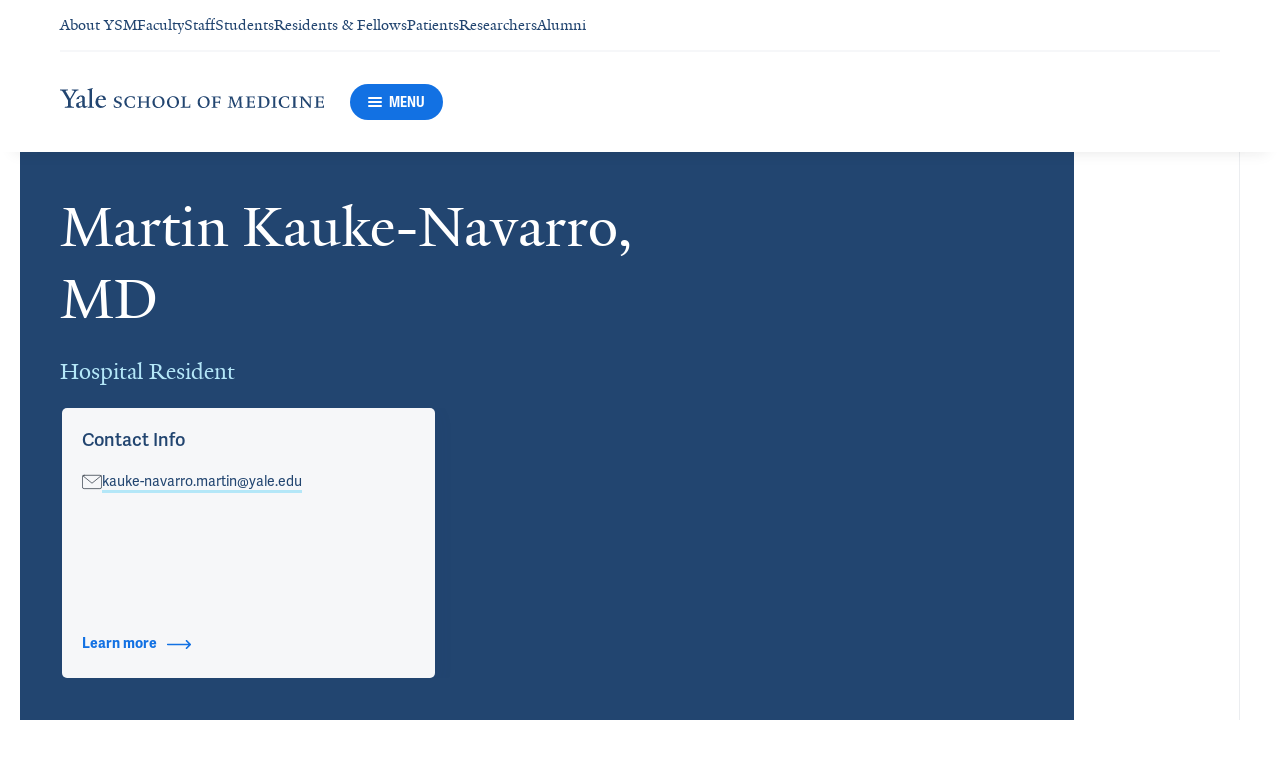

--- FILE ---
content_type: text/html; charset=utf-8
request_url: https://medicine.yale.edu/profile/kauke-navarro-martin/
body_size: 75036
content:




<!DOCTYPE html>
<html lang="en">
<head itemscope itemtype="https://schema.org/SpeakableSpecification">
            <script src="https://assets.adobedtm.com/be4705422c6a/6365b56ecd77/launch-f9a39045ce43.min.js" async></script>

    <!-- Google Tag Manager -->
    <!-- End Google Tag Manager -->

    <meta charset="utf-8"/>
    <meta name="viewport" content="width=device-width, initial-scale=1.0"/>
    <meta http-equiv="X-UA-Compatible" content="IE=EDGE"/>
    <title>Martin Kauke-Navarro, MD | Yale School of Medicine</title>

    <link rel="preconnect" href="https://p.typekit.net">
    <link rel="dns-prefetch" href="https://p.typekit.net">
    <link rel="preconnect" href="https://use.typekit.net">
    <link rel="dns-prefetch" href="https://use.typekit.net">
    <link rel="preconnect" href="https://www.gstatic.com">
    <link rel="dns-prefetch" href="https://www.gstatic.com">

    <meta name="title" property="og:title" content="Martin Kauke-Navarro, MD" />
<meta itemprop="xpath" content="/html/head/meta[@property='og:title']/@content" />

    <meta name="description" property="og:description" content="MD, University of Cologne School of Medicine, Germany; Dr. med (GER), University of Cologne School of Medicine, Germany; Research Fellowship: BWH, Harvard" />
<meta itemprop="xpath" content="/html/head/meta[@name='description']/@content" />



    
    
    

    <meta property="og:url" content="https://medicine.yale.edu/profile/kauke-navarro-martin/" />

    <meta name="site-name" property="og:site_name" content="Yale School of Medicine" />

    <meta property="og:type" content="website" />

    <meta property="og:title" content="Martin Kauke-Navarro, MD" />

    <meta property="og:description" content="MD, University of Cologne School of Medicine, Germany; Dr. med (GER), University of Cologne School of Medicine, Germany; Research Fellowship: BWH, Harvard" />


    
    

    
    

    <meta name="twitter:card" content="summary" />

    
    
    <meta name="twitter:image:alt" content="2022-09-01-Martin-Kauke-Navarro-" />


        <meta property="og:image" content="https://ysm-res.cloudinary.com/image/upload/c_limit,f_auto,h_630,q_auto,w_1200/v1/yms/prod/536b29cc-fce6-4d08-a31b-65a189a9ba41" />

        <meta property="og:image:secure_url" content="https://ysm-res.cloudinary.com/image/upload/c_limit,f_auto,h_630,q_auto,w_1200/v1/yms/prod/536b29cc-fce6-4d08-a31b-65a189a9ba41" />

        <meta property="og:image:width" content="1200" />

        <meta property="og:image:height" content="630" />


    <meta property="fb:app_id" content="604142276782606" />


    <link rel="canonical" href="https://medicine.yale.edu/profile/kauke-navarro-martin/">

    <link rel="apple-touch-icon" sizes="180x180" href="https://cdn1.medicine.yale.edu/icons/ysm/apple-touch-icon.png">
    <link rel="icon" type="image/png" href="https://cdn1.medicine.yale.edu/icons/ysm/favicon-32x32.png" sizes="32x32">
    <link rel="icon" type="image/png" href="https://cdn1.medicine.yale.edu/icons/ysm/favicon-16x16.png" sizes="16x16">
    <link rel="manifest" href="https://cdn1.medicine.yale.edu/web-manifests/ysm/site.webmanifest">
    <link rel="shortcut icon" type="image/x-icon" href="https://cdn1.medicine.yale.edu/icons/ysm/favicon.ico"/>
    <meta name="msapplication-TileColor" content="#1271e3">
    <meta name="msapplication-config" content="https://cdn1.medicine.yale.edu/browser-configs/ysm/browserconfig.xml">
    <meta name="theme-color" content="#ffffff">

    <link rel="preload" href="https://cdn1.medicine.yale.edu/build/yalenew-italic-webfront.woff2" as="font" crossorigin>
    <link rel="preload" href="https://cdn1.medicine.yale.edu/build/yalenew-roman-webfont.woff2" as="font" crossorigin>
    <link rel="preload" href="https://use.typekit.net/eqf4dwf.css" as="style" crossorigin>

    <link data-chunk="main" rel="stylesheet" href="https://cdn1.medicine.yale.edu/build/main.907d39fbfa5ab74dae6b.css" crossorigin="anonymous" />
<link data-chunk="modules-profile-components-profile-details-ProfileDetails" rel="stylesheet" href="https://cdn1.medicine.yale.edu/build/4098.519e090d007d9af62d86.css" crossorigin="anonymous" />
<link data-chunk="modules-profile-components-profile-details-ProfileDetails" rel="stylesheet" href="https://cdn1.medicine.yale.edu/build/2977.ad2bb25f9ff2d919a316.css" crossorigin="anonymous" />
<link data-chunk="modules-profile-components-profile-details-ProfileDetails" rel="stylesheet" href="https://cdn1.medicine.yale.edu/build/5436.03673d36bc21f3621aa0.css" crossorigin="anonymous" />
<link data-chunk="modules-profile-components-profile-details-ProfileDetails" rel="stylesheet" href="https://cdn1.medicine.yale.edu/build/115.d478683c440a5bf6ee62.css" crossorigin="anonymous" />
<link data-chunk="modules-profile-components-profile-details-ProfileDetails" rel="stylesheet" href="https://cdn1.medicine.yale.edu/build/2944.39460b9b4c80b3748eaf.css" crossorigin="anonymous" />
<link data-chunk="modules-footer-components-Footer" rel="stylesheet" href="https://cdn1.medicine.yale.edu/build/3053.9d94d1be74c8b8d74e36.css" crossorigin="anonymous" />

    <link data-chunk="modules-footer-components-Footer" rel="preload" as="style" href="https://cdn1.medicine.yale.edu/build/3053.9d94d1be74c8b8d74e36.css" crossorigin="anonymous" />
<link data-chunk="modules-profile-components-profile-details-ProfileDetails" rel="preload" as="style" href="https://cdn1.medicine.yale.edu/build/2944.39460b9b4c80b3748eaf.css" crossorigin="anonymous" />
<link data-chunk="modules-profile-components-profile-details-ProfileDetails" rel="preload" as="style" href="https://cdn1.medicine.yale.edu/build/115.d478683c440a5bf6ee62.css" crossorigin="anonymous" />
<link data-chunk="modules-profile-components-profile-details-ProfileDetails" rel="preload" as="style" href="https://cdn1.medicine.yale.edu/build/5436.03673d36bc21f3621aa0.css" crossorigin="anonymous" />
<link data-chunk="modules-profile-components-profile-details-ProfileDetails" rel="preload" as="style" href="https://cdn1.medicine.yale.edu/build/2977.ad2bb25f9ff2d919a316.css" crossorigin="anonymous" />
<link data-chunk="modules-profile-components-profile-details-ProfileDetails" rel="preload" as="style" href="https://cdn1.medicine.yale.edu/build/4098.519e090d007d9af62d86.css" crossorigin="anonymous" />
<link data-chunk="main" rel="preload" as="style" href="https://cdn1.medicine.yale.edu/build/main.907d39fbfa5ab74dae6b.css" crossorigin="anonymous" />
<link data-chunk="main" rel="preload" as="script" href="https://cdn1.medicine.yale.edu/build/main.es2015.dfa5aecab8fbf1932152.js" crossorigin="anonymous" />
<link data-chunk="modules-profile-components-profile-details-ProfileDetails" rel="preload" as="script" href="https://cdn1.medicine.yale.edu/build/7011.es2015.fa8769cabe2bdf33637b.js" crossorigin="anonymous" />
<link data-chunk="modules-profile-components-profile-details-ProfileDetails" rel="preload" as="script" href="https://cdn1.medicine.yale.edu/build/1514.es2015.79d733912b018318aafb.js" crossorigin="anonymous" />
<link data-chunk="modules-profile-components-profile-details-ProfileDetails" rel="preload" as="script" href="https://cdn1.medicine.yale.edu/build/2561.es2015.001b7c8716509bb0275e.js" crossorigin="anonymous" />
<link data-chunk="modules-profile-components-profile-details-ProfileDetails" rel="preload" as="script" href="https://cdn1.medicine.yale.edu/build/4098.es2015.9e0d35381579dc29a84f.js" crossorigin="anonymous" />
<link data-chunk="modules-profile-components-profile-details-ProfileDetails" rel="preload" as="script" href="https://cdn1.medicine.yale.edu/build/2827.es2015.5a725a4f172cb57a081b.js" crossorigin="anonymous" />
<link data-chunk="modules-profile-components-profile-details-ProfileDetails" rel="preload" as="script" href="https://cdn1.medicine.yale.edu/build/7925.es2015.f5a19f566463bf60257a.js" crossorigin="anonymous" />
<link data-chunk="modules-profile-components-profile-details-ProfileDetails" rel="preload" as="script" href="https://cdn1.medicine.yale.edu/build/2680.es2015.f2df621f2f2c78b379c1.js" crossorigin="anonymous" />
<link data-chunk="modules-profile-components-profile-details-ProfileDetails" rel="preload" as="script" href="https://cdn1.medicine.yale.edu/build/2977.es2015.86efad1d2bde8db32c47.js" crossorigin="anonymous" />
<link data-chunk="modules-profile-components-profile-details-ProfileDetails" rel="preload" as="script" href="https://cdn1.medicine.yale.edu/build/5436.es2015.37da388f40e19e0f6ca3.js" crossorigin="anonymous" />
<link data-chunk="modules-profile-components-profile-details-ProfileDetails" rel="preload" as="script" href="https://cdn1.medicine.yale.edu/build/1087.es2015.29f39b22c70bfa07670c.js" crossorigin="anonymous" />
<link data-chunk="modules-profile-components-profile-details-ProfileDetails" rel="preload" as="script" href="https://cdn1.medicine.yale.edu/build/9206.es2015.a53004c6e2023f5c4408.js" crossorigin="anonymous" />
<link data-chunk="modules-profile-components-profile-details-ProfileDetails" rel="preload" as="script" href="https://cdn1.medicine.yale.edu/build/6633.es2015.0faea749b69d0099f91f.js" crossorigin="anonymous" />
<link data-chunk="modules-profile-components-profile-details-ProfileDetails" rel="preload" as="script" href="https://cdn1.medicine.yale.edu/build/7589.es2015.9b07fc9805f7ac0a2a18.js" crossorigin="anonymous" />
<link data-chunk="modules-profile-components-profile-details-ProfileDetails" rel="preload" as="script" href="https://cdn1.medicine.yale.edu/build/2944.es2015.049b88f789280205706f.js" crossorigin="anonymous" />
<link data-chunk="modules-footer-components-Footer" rel="preload" as="script" href="https://cdn1.medicine.yale.edu/build/3053.es2015.94f247814d7073bd03dd.js" crossorigin="anonymous" />



        <script data-schema="ProfilePage" type="application/ld+json">
            {"@type":"ProfilePage","mainEntity":{"@type":"Person","name":"Martin Kauke-Navarro","description":"MD, University of Cologne School of Medicine, Germany; Dr. med (GER), University of Cologne School of Medicine, Germany; Research Fellowship: BWH, Harvard Medical School; Hometown: Cologne, Germany","url":"https://medicine.yale.edu/profile/kauke-navarro-martin/","email":"kauke-navarro.martin@yale.edu","image":{"@type":"ImageObject","url":"https://ysm-res.cloudinary.com/image/upload/c_limit,f_auto,h_630,q_auto,w_1200/v1/yms/prod/536b29cc-fce6-4d08-a31b-65a189a9ba41","description":"2022-09-01-Martin-Kauke-Navarro-","height":1200,"width":630,"@context":"https://schema.org"},"address":[],"workLocation":[],"honorificSuffix":["MD"],"award":["Travel Award 2022","Research Grant 2020","Research Grant 2019"],"jobTitle":["Hospital Resident"],"affiliation":[{"@type":"Organization","name":"Horstmann House Affiliates","url":"https://medicine.yale.edu/md-program/student-affairs/academic-career-advising-advisory-houses/advisory-houses/horstmann/","@context":"https://schema.org"}],"alumniOf":[{"@type":"Organization","name":"Brigham and Women's Hospital/Harvard Medical School (2022)","@context":"https://schema.org"},{"@type":"Organization","name":"Brigham and Women's Hospital/Harvard Medical School (2021)","@context":"https://schema.org"},{"@type":"Organization","name":"University of Cologne (2017)","@context":"https://schema.org"}],"sameAs":[],"updatedDate":"2025-10-05T00:00:00.0000000Z","@context":"https://schema.org"},"@context":"https://schema.org"}
        </script>
        <script data-schema="MedicalScholarlyArticle" type="application/ld+json">
            {"@type":"MedicalScholarlyArticle","publicationType":"Journal Article","inLanguage":"en-US","headline":"Cytomegalovirus-related Complications and Management in Facial Vascularized Composite Allotransplantation: An ","url":"https://pubmed.ncbi.nlm.nih.gov/35389381","author":[{"@type":"Person","name":"Martin Kauke-Navarro","description":"MD, University of Cologne School of Medicine, Germany; Dr. med (GER), University of Cologne School of Medicine, Germany; Research Fellowship: BWH, Harvard Medical School; Hometown: Cologne, Germany","url":"https://medicine.yale.edu/profile/kauke-navarro-martin/","email":"kauke-navarro.martin@yale.edu","image":{"@type":"ImageObject","url":"https://ysm-res.cloudinary.com/image/upload/c_limit,f_auto,h_630,q_auto,w_1200/v1/yms/prod/536b29cc-fce6-4d08-a31b-65a189a9ba41","description":"2022-09-01-Martin-Kauke-Navarro-","height":1200,"width":630,"@context":"https://schema.org"},"address":[],"workLocation":[],"honorificSuffix":["MD"],"award":["Travel Award 2022","Research Grant 2020","Research Grant 2019"],"jobTitle":["Hospital Resident"],"affiliation":[{"@type":"Organization","name":"Horstmann House Affiliates","url":"https://medicine.yale.edu/md-program/student-affairs/academic-career-advising-advisory-houses/advisory-houses/horstmann/","@context":"https://schema.org"}],"alumniOf":[{"@type":"Organization","name":"Brigham and Women's Hospital/Harvard Medical School (2022)","@context":"https://schema.org"},{"@type":"Organization","name":"Brigham and Women's Hospital/Harvard Medical School (2021)","@context":"https://schema.org"},{"@type":"Organization","name":"University of Cologne (2017)","@context":"https://schema.org"}],"sameAs":[],"updatedDate":"2025-10-05T00:00:00.0000000Z","@context":"https://schema.org"}],"description":"<strong data-id=\"132698\">Kauke-Navarro M</strong>, Panayi AC, <span data-id=\"65271\">Formica R</span>, Marty F, Parikh N, Foroutanjazi S, Safi AF, Mardini S, Razonable RR, Morelon E, Gelb B, Rodriguez E, Lassus P, <span data-id=\"128910\">Pomahac B</span>. <span data-type=\"title\">Cytomegalovirus-related Complications and Management in Facial Vascularized Composite Allotransplantation: An International Multicenter Retrospective Cohort Study</span>. Transplantation 2022, 106: 2031-2043. <a href=\"https://pubmed.ncbi.nlm.nih.gov/35389381\" target=\"_blank\">PMID: 35389381</a>, <a href=\"https://doi.org/10.1097/tp.0000000000004132\" target=\"_blank\">DOI: 10.1097/tp.0000000000004132</a>.","@context":"https://schema.org"}
        </script>
        <script data-schema="MedicalScholarlyArticle" type="application/ld+json">
            {"@type":"MedicalScholarlyArticle","publicationType":"Journal Article","inLanguage":"en-US","headline":"Full facial retransplantation in a female patient—Technical, immunologic, and clinical considerations","url":"https://pubmed.ncbi.nlm.nih.gov/34033210","author":[{"@type":"Person","name":"Martin Kauke-Navarro","description":"MD, University of Cologne School of Medicine, Germany; Dr. med (GER), University of Cologne School of Medicine, Germany; Research Fellowship: BWH, Harvard Medical School; Hometown: Cologne, Germany","url":"https://medicine.yale.edu/profile/kauke-navarro-martin/","email":"kauke-navarro.martin@yale.edu","image":{"@type":"ImageObject","url":"https://ysm-res.cloudinary.com/image/upload/c_limit,f_auto,h_630,q_auto,w_1200/v1/yms/prod/536b29cc-fce6-4d08-a31b-65a189a9ba41","description":"2022-09-01-Martin-Kauke-Navarro-","height":1200,"width":630,"@context":"https://schema.org"},"address":[],"workLocation":[],"honorificSuffix":["MD"],"award":["Travel Award 2022","Research Grant 2020","Research Grant 2019"],"jobTitle":["Hospital Resident"],"affiliation":[{"@type":"Organization","name":"Horstmann House Affiliates","url":"https://medicine.yale.edu/md-program/student-affairs/academic-career-advising-advisory-houses/advisory-houses/horstmann/","@context":"https://schema.org"}],"alumniOf":[{"@type":"Organization","name":"Brigham and Women's Hospital/Harvard Medical School (2022)","@context":"https://schema.org"},{"@type":"Organization","name":"Brigham and Women's Hospital/Harvard Medical School (2021)","@context":"https://schema.org"},{"@type":"Organization","name":"University of Cologne (2017)","@context":"https://schema.org"}],"sameAs":[],"updatedDate":"2025-10-05T00:00:00.0000000Z","@context":"https://schema.org"}],"description":"<strong data-id=\"132698\">Kauke M</strong>, Panayi AC, Safi A, Haug V, Perry B, Kollar B, Nizzi M, Broyles J, Annino DJ, Marty FM, Sinha I, Lian CG, Murphy GF, Chandraker A, <span data-id=\"128910\">Pomahac B</span>. <span data-type=\"title\">Full facial retransplantation in a female patient—Technical, immunologic, and clinical considerations</span>. American Journal Of Transplantation 2021, 21: 3472-3480. <a href=\"https://pubmed.ncbi.nlm.nih.gov/34033210\" target=\"_blank\">PMID: 34033210</a>, <a href=\"https://doi.org/10.1111/ajt.16696\" target=\"_blank\">DOI: 10.1111/ajt.16696</a>.","@context":"https://schema.org"}
        </script>
        <script data-schema="MedicalScholarlyArticle" type="application/ld+json">
            {"@type":"MedicalScholarlyArticle","publicationType":"Journal Article","inLanguage":"en-US","headline":"Face Transplantation in a Black Patient — Racial Considerations and Early Outcomes","url":"https://pubmed.ncbi.nlm.nih.gov/33730460","author":[{"@type":"Person","name":"Martin Kauke-Navarro","description":"MD, University of Cologne School of Medicine, Germany; Dr. med (GER), University of Cologne School of Medicine, Germany; Research Fellowship: BWH, Harvard Medical School; Hometown: Cologne, Germany","url":"https://medicine.yale.edu/profile/kauke-navarro-martin/","email":"kauke-navarro.martin@yale.edu","image":{"@type":"ImageObject","url":"https://ysm-res.cloudinary.com/image/upload/c_limit,f_auto,h_630,q_auto,w_1200/v1/yms/prod/536b29cc-fce6-4d08-a31b-65a189a9ba41","description":"2022-09-01-Martin-Kauke-Navarro-","height":1200,"width":630,"@context":"https://schema.org"},"address":[],"workLocation":[],"honorificSuffix":["MD"],"award":["Travel Award 2022","Research Grant 2020","Research Grant 2019"],"jobTitle":["Hospital Resident"],"affiliation":[{"@type":"Organization","name":"Horstmann House Affiliates","url":"https://medicine.yale.edu/md-program/student-affairs/academic-career-advising-advisory-houses/advisory-houses/horstmann/","@context":"https://schema.org"}],"alumniOf":[{"@type":"Organization","name":"Brigham and Women's Hospital/Harvard Medical School (2022)","@context":"https://schema.org"},{"@type":"Organization","name":"Brigham and Women's Hospital/Harvard Medical School (2021)","@context":"https://schema.org"},{"@type":"Organization","name":"University of Cologne (2017)","@context":"https://schema.org"}],"sameAs":[],"updatedDate":"2025-10-05T00:00:00.0000000Z","@context":"https://schema.org"}],"description":"<strong data-id=\"132698\">Kauke M</strong>, Panayi AC, Tchiloemba B, Diehm YF, Haug V, Kollar B, Perry B, Singhal D, Sinha I, Riella LV, Annino DJ, <span data-id=\"128910\">Pomahac B</span>. <span data-type=\"title\">Face Transplantation in a Black Patient — Racial Considerations and Early Outcomes</span>. The New England Journal Of Medicine 2021, 384: 1075-1076. <a href=\"https://pubmed.ncbi.nlm.nih.gov/33730460\" target=\"_blank\">PMID: 33730460</a>, <a href=\"https://www.ncbi.nlm.nih.gov/pmc/articles/PMC8182672\" target=\"_blank\">PMCID: PMC8182672</a>, <a href=\"https://doi.org/10.1056/nejmc2033961\" target=\"_blank\">DOI: 10.1056/nejmc2033961</a>.","@context":"https://schema.org"}
        </script>
        <script data-schema="MedicalScholarlyArticle" type="application/ld+json">
            {"@type":"MedicalScholarlyArticle","publicationType":"Journal Article","inLanguage":"en-US","headline":"Impact of reduced bone mineral density and osteoporosis on outcomes of orthognathic surgery: A systematic revi","url":"https://doi.org/10.1016/j.adoms.2025.100611","author":[{"@type":"Person","name":"Martin Kauke-Navarro","description":"MD, University of Cologne School of Medicine, Germany; Dr. med (GER), University of Cologne School of Medicine, Germany; Research Fellowship: BWH, Harvard Medical School; Hometown: Cologne, Germany","url":"https://medicine.yale.edu/profile/kauke-navarro-martin/","email":"kauke-navarro.martin@yale.edu","image":{"@type":"ImageObject","url":"https://ysm-res.cloudinary.com/image/upload/c_limit,f_auto,h_630,q_auto,w_1200/v1/yms/prod/536b29cc-fce6-4d08-a31b-65a189a9ba41","description":"2022-09-01-Martin-Kauke-Navarro-","height":1200,"width":630,"@context":"https://schema.org"},"address":[],"workLocation":[],"honorificSuffix":["MD"],"award":["Travel Award 2022","Research Grant 2020","Research Grant 2019"],"jobTitle":["Hospital Resident"],"affiliation":[{"@type":"Organization","name":"Horstmann House Affiliates","url":"https://medicine.yale.edu/md-program/student-affairs/academic-career-advising-advisory-houses/advisory-houses/horstmann/","@context":"https://schema.org"}],"alumniOf":[{"@type":"Organization","name":"Brigham and Women's Hospital/Harvard Medical School (2022)","@context":"https://schema.org"},{"@type":"Organization","name":"Brigham and Women's Hospital/Harvard Medical School (2021)","@context":"https://schema.org"},{"@type":"Organization","name":"University of Cologne (2017)","@context":"https://schema.org"}],"sameAs":[],"updatedDate":"2025-10-05T00:00:00.0000000Z","@context":"https://schema.org"}],"description":"Stucki L, Hönigl A, Schwab J, <strong data-id=\"132698\">Kauke-Navarro M</strong>, Safi A. <span data-type=\"title\">Impact of reduced bone mineral density and osteoporosis on outcomes of orthognathic surgery: A systematic review</span>. Advances In Oral And Maxillofacial Surgery 2026, 21: 100611. <a href=\"https://doi.org/10.1016/j.adoms.2025.100611\" target=\"_blank\">DOI: 10.1016/j.adoms.2025.100611</a>.","@context":"https://schema.org"}
        </script>
        <script data-schema="MedicalScholarlyArticle" type="application/ld+json">
            {"@type":"MedicalScholarlyArticle","publicationType":"Journal Article","inLanguage":"en-US","headline":"Comparative performance of the nutritional risk index and modified 5-item frailty index in predicting surgical","url":"https://doi.org/10.1016/j.clnu.2025.11.020","author":[{"@type":"Person","name":"Martin Kauke-Navarro","description":"MD, University of Cologne School of Medicine, Germany; Dr. med (GER), University of Cologne School of Medicine, Germany; Research Fellowship: BWH, Harvard Medical School; Hometown: Cologne, Germany","url":"https://medicine.yale.edu/profile/kauke-navarro-martin/","email":"kauke-navarro.martin@yale.edu","image":{"@type":"ImageObject","url":"https://ysm-res.cloudinary.com/image/upload/c_limit,f_auto,h_630,q_auto,w_1200/v1/yms/prod/536b29cc-fce6-4d08-a31b-65a189a9ba41","description":"2022-09-01-Martin-Kauke-Navarro-","height":1200,"width":630,"@context":"https://schema.org"},"address":[],"workLocation":[],"honorificSuffix":["MD"],"award":["Travel Award 2022","Research Grant 2020","Research Grant 2019"],"jobTitle":["Hospital Resident"],"affiliation":[{"@type":"Organization","name":"Horstmann House Affiliates","url":"https://medicine.yale.edu/md-program/student-affairs/academic-career-advising-advisory-houses/advisory-houses/horstmann/","@context":"https://schema.org"}],"alumniOf":[{"@type":"Organization","name":"Brigham and Women's Hospital/Harvard Medical School (2022)","@context":"https://schema.org"},{"@type":"Organization","name":"Brigham and Women's Hospital/Harvard Medical School (2021)","@context":"https://schema.org"},{"@type":"Organization","name":"University of Cologne (2017)","@context":"https://schema.org"}],"sameAs":[],"updatedDate":"2025-10-05T00:00:00.0000000Z","@context":"https://schema.org"}],"description":"Knoedler S, Friedrich S, Hu K, Knoedler L, Schaschinger T, Klimitz F, Iske J, Hundeshagen G, Panayi A, Kim B, <strong data-id=\"132698\">Kauke-Navarro M</strong>, Diatta F, <span data-id=\"128910\">Pomahac B</span>. <span data-type=\"title\">Comparative performance of the nutritional risk index and modified 5-item frailty index in predicting surgical outcomes: A multi-institutional analysis of 9.7 million patients</span>. Clinical Nutrition 2026, 56: 106536. <a href=\"https://doi.org/10.1016/j.clnu.2025.11.020\" target=\"_blank\">DOI: 10.1016/j.clnu.2025.11.020</a>.","@context":"https://schema.org"}
        </script>
        <script data-schema="MedicalScholarlyArticle" type="application/ld+json">
            {"@type":"MedicalScholarlyArticle","publicationType":"Journal Article","inLanguage":"en-US","headline":"Early outcomes and risk factors in open reduction and internal fixation of mandibular fractures in adults: a 1","url":"https://pubmed.ncbi.nlm.nih.gov/41413353","author":[{"@type":"Person","name":"Martin Kauke-Navarro","description":"MD, University of Cologne School of Medicine, Germany; Dr. med (GER), University of Cologne School of Medicine, Germany; Research Fellowship: BWH, Harvard Medical School; Hometown: Cologne, Germany","url":"https://medicine.yale.edu/profile/kauke-navarro-martin/","email":"kauke-navarro.martin@yale.edu","image":{"@type":"ImageObject","url":"https://ysm-res.cloudinary.com/image/upload/c_limit,f_auto,h_630,q_auto,w_1200/v1/yms/prod/536b29cc-fce6-4d08-a31b-65a189a9ba41","description":"2022-09-01-Martin-Kauke-Navarro-","height":1200,"width":630,"@context":"https://schema.org"},"address":[],"workLocation":[],"honorificSuffix":["MD"],"award":["Travel Award 2022","Research Grant 2020","Research Grant 2019"],"jobTitle":["Hospital Resident"],"affiliation":[{"@type":"Organization","name":"Horstmann House Affiliates","url":"https://medicine.yale.edu/md-program/student-affairs/academic-career-advising-advisory-houses/advisory-houses/horstmann/","@context":"https://schema.org"}],"alumniOf":[{"@type":"Organization","name":"Brigham and Women's Hospital/Harvard Medical School (2022)","@context":"https://schema.org"},{"@type":"Organization","name":"Brigham and Women's Hospital/Harvard Medical School (2021)","@context":"https://schema.org"},{"@type":"Organization","name":"University of Cologne (2017)","@context":"https://schema.org"}],"sameAs":[],"updatedDate":"2025-10-05T00:00:00.0000000Z","@context":"https://schema.org"}],"description":"Alfertshofer M, Knoedler L, Koerdt S, Panayi A, Knoedler S, <span data-id=\"121130\">Allam O</span>, Schaschinger T, Schmitz A, Voss J, Steffen C, Heiland M, <strong data-id=\"132698\">Kauke-Navarro M</strong>. <span data-type=\"title\">Early outcomes and risk factors in open reduction and internal fixation of mandibular fractures in adults: a 15-Year multi-institutional analysis of 2,705 cases</span>. Oral And Maxillofacial Surgery 2025, 30: 7. <a href=\"https://pubmed.ncbi.nlm.nih.gov/41413353\" target=\"_blank\">PMID: 41413353</a>, <a href=\"https://doi.org/10.1007/s10006-025-01490-9\" target=\"_blank\">DOI: 10.1007/s10006-025-01490-9</a>.","@context":"https://schema.org"}
        </script>
        <script data-schema="MedicalScholarlyArticle" type="application/ld+json">
            {"@type":"MedicalScholarlyArticle","publicationType":"Journal Article","inLanguage":"en-US","headline":"Immunosuppressive and antiinfectious regimens in vascular composite allograft recipients—a systematic review","url":"https://doi.org/10.3389/frtra.2025.1714886","author":[{"@type":"Person","name":"Martin Kauke-Navarro","description":"MD, University of Cologne School of Medicine, Germany; Dr. med (GER), University of Cologne School of Medicine, Germany; Research Fellowship: BWH, Harvard Medical School; Hometown: Cologne, Germany","url":"https://medicine.yale.edu/profile/kauke-navarro-martin/","email":"kauke-navarro.martin@yale.edu","image":{"@type":"ImageObject","url":"https://ysm-res.cloudinary.com/image/upload/c_limit,f_auto,h_630,q_auto,w_1200/v1/yms/prod/536b29cc-fce6-4d08-a31b-65a189a9ba41","description":"2022-09-01-Martin-Kauke-Navarro-","height":1200,"width":630,"@context":"https://schema.org"},"address":[],"workLocation":[],"honorificSuffix":["MD"],"award":["Travel Award 2022","Research Grant 2020","Research Grant 2019"],"jobTitle":["Hospital Resident"],"affiliation":[{"@type":"Organization","name":"Horstmann House Affiliates","url":"https://medicine.yale.edu/md-program/student-affairs/academic-career-advising-advisory-houses/advisory-houses/horstmann/","@context":"https://schema.org"}],"alumniOf":[{"@type":"Organization","name":"Brigham and Women's Hospital/Harvard Medical School (2022)","@context":"https://schema.org"},{"@type":"Organization","name":"Brigham and Women's Hospital/Harvard Medical School (2021)","@context":"https://schema.org"},{"@type":"Organization","name":"University of Cologne (2017)","@context":"https://schema.org"}],"sameAs":[],"updatedDate":"2025-10-05T00:00:00.0000000Z","@context":"https://schema.org"}],"description":"Knoedler L, Niederegger T, Schaschinger T, Hundeshagen G, Gonzalez J, Knoedler S, <strong data-id=\"132698\">Kauke-Navarro M</strong>, Iske J, Cetrulo C, Jeljeli M, Hofmann E, Heiland M, Koerdt S, Lellouch A. <span data-type=\"title\">Immunosuppressive and antiinfectious regimens in vascular composite allograft recipients—a systematic review</span>. Frontiers In Transplantation 2025, 4: 1714886. <a href=\"https://doi.org/10.3389/frtra.2025.1714886\" target=\"_blank\">DOI: 10.3389/frtra.2025.1714886</a>.","@context":"https://schema.org"}
        </script>
        <script data-schema="MedicalScholarlyArticle" type="application/ld+json">
            {"@type":"MedicalScholarlyArticle","publicationType":"Journal Article","inLanguage":"en-US","headline":"Keratinocytes as active regulators of cutaneous and mucosal immunity: a systematic review across inflammatory ","url":"https://doi.org/10.3389/fimmu.2025.1694066","author":[{"@type":"Person","name":"Martin Kauke-Navarro","description":"MD, University of Cologne School of Medicine, Germany; Dr. med (GER), University of Cologne School of Medicine, Germany; Research Fellowship: BWH, Harvard Medical School; Hometown: Cologne, Germany","url":"https://medicine.yale.edu/profile/kauke-navarro-martin/","email":"kauke-navarro.martin@yale.edu","image":{"@type":"ImageObject","url":"https://ysm-res.cloudinary.com/image/upload/c_limit,f_auto,h_630,q_auto,w_1200/v1/yms/prod/536b29cc-fce6-4d08-a31b-65a189a9ba41","description":"2022-09-01-Martin-Kauke-Navarro-","height":1200,"width":630,"@context":"https://schema.org"},"address":[],"workLocation":[],"honorificSuffix":["MD"],"award":["Travel Award 2022","Research Grant 2020","Research Grant 2019"],"jobTitle":["Hospital Resident"],"affiliation":[{"@type":"Organization","name":"Horstmann House Affiliates","url":"https://medicine.yale.edu/md-program/student-affairs/academic-career-advising-advisory-houses/advisory-houses/horstmann/","@context":"https://schema.org"}],"alumniOf":[{"@type":"Organization","name":"Brigham and Women's Hospital/Harvard Medical School (2022)","@context":"https://schema.org"},{"@type":"Organization","name":"Brigham and Women's Hospital/Harvard Medical School (2021)","@context":"https://schema.org"},{"@type":"Organization","name":"University of Cologne (2017)","@context":"https://schema.org"}],"sameAs":[],"updatedDate":"2025-10-05T00:00:00.0000000Z","@context":"https://schema.org"}],"description":"Klimitz F, Shen Y, Repetto F, Brown S, Knoedler L, <span data-id=\"62866\">Ko C</span>, Abu Hussein N, Crisler W, <span data-id=\"104527\">Adams T</span>, <span data-id=\"93366\">Kaminski N</span>, Lian C, Murphy G, Hsia H, <span data-id=\"128910\">Pomahac B</span>, <strong data-id=\"132698\">Kauke-Navarro M</strong>. <span data-type=\"title\">Keratinocytes as active regulators of cutaneous and mucosal immunity: a systematic review across inflammatory epithelial disorders</span>. Frontiers In Immunology 2025, 16: 1694066. <a href=\"https://doi.org/10.3389/fimmu.2025.1694066\" target=\"_blank\">DOI: 10.3389/fimmu.2025.1694066</a>.","@context":"https://schema.org"}
        </script>
        <script data-schema="MedicalScholarlyArticle" type="application/ld+json">
            {"@type":"MedicalScholarlyArticle","publicationType":"Journal Article","inLanguage":"en-US","headline":"Sentinel flaps reflect key inflammatory aspects of human face transplant rejection","url":"https://pubmed.ncbi.nlm.nih.gov/41407105","author":[{"@type":"Person","name":"Martin Kauke-Navarro","description":"MD, University of Cologne School of Medicine, Germany; Dr. med (GER), University of Cologne School of Medicine, Germany; Research Fellowship: BWH, Harvard Medical School; Hometown: Cologne, Germany","url":"https://medicine.yale.edu/profile/kauke-navarro-martin/","email":"kauke-navarro.martin@yale.edu","image":{"@type":"ImageObject","url":"https://ysm-res.cloudinary.com/image/upload/c_limit,f_auto,h_630,q_auto,w_1200/v1/yms/prod/536b29cc-fce6-4d08-a31b-65a189a9ba41","description":"2022-09-01-Martin-Kauke-Navarro-","height":1200,"width":630,"@context":"https://schema.org"},"address":[],"workLocation":[],"honorificSuffix":["MD"],"award":["Travel Award 2022","Research Grant 2020","Research Grant 2019"],"jobTitle":["Hospital Resident"],"affiliation":[{"@type":"Organization","name":"Horstmann House Affiliates","url":"https://medicine.yale.edu/md-program/student-affairs/academic-career-advising-advisory-houses/advisory-houses/horstmann/","@context":"https://schema.org"}],"alumniOf":[{"@type":"Organization","name":"Brigham and Women's Hospital/Harvard Medical School (2022)","@context":"https://schema.org"},{"@type":"Organization","name":"Brigham and Women's Hospital/Harvard Medical School (2021)","@context":"https://schema.org"},{"@type":"Organization","name":"University of Cologne (2017)","@context":"https://schema.org"}],"sameAs":[],"updatedDate":"2025-10-05T00:00:00.0000000Z","@context":"https://schema.org"}],"description":"Crisler W, Win T, <strong data-id=\"132698\">Kauke-Navarro M</strong>, Zhan Q, Barrera V, Sui S, Laga A, Teague J, Riella L, Azzi J, <span data-id=\"128910\">Pomahac B</span>, Clark R. <span data-type=\"title\">Sentinel flaps reflect key inflammatory aspects of human face transplant rejection</span>. American Journal Of Transplantation 2025 <a href=\"https://pubmed.ncbi.nlm.nih.gov/41407105\" target=\"_blank\">PMID: 41407105</a>, <a href=\"https://doi.org/10.1016/j.ajt.2025.12.009\" target=\"_blank\">DOI: 10.1016/j.ajt.2025.12.009</a>.","@context":"https://schema.org"}
        </script>
        <script data-schema="MedicalScholarlyArticle" type="application/ld+json">
            {"@type":"MedicalScholarlyArticle","publicationType":"Journal Article","inLanguage":"en-US","headline":"National Epidemiologic Trends and Disparities in Operative Management of Pediatric Facial Soft Tissue Injuries","url":"https://pubmed.ncbi.nlm.nih.gov/41348712","author":[{"@type":"Person","name":"Martin Kauke-Navarro","description":"MD, University of Cologne School of Medicine, Germany; Dr. med (GER), University of Cologne School of Medicine, Germany; Research Fellowship: BWH, Harvard Medical School; Hometown: Cologne, Germany","url":"https://medicine.yale.edu/profile/kauke-navarro-martin/","email":"kauke-navarro.martin@yale.edu","image":{"@type":"ImageObject","url":"https://ysm-res.cloudinary.com/image/upload/c_limit,f_auto,h_630,q_auto,w_1200/v1/yms/prod/536b29cc-fce6-4d08-a31b-65a189a9ba41","description":"2022-09-01-Martin-Kauke-Navarro-","height":1200,"width":630,"@context":"https://schema.org"},"address":[],"workLocation":[],"honorificSuffix":["MD"],"award":["Travel Award 2022","Research Grant 2020","Research Grant 2019"],"jobTitle":["Hospital Resident"],"affiliation":[{"@type":"Organization","name":"Horstmann House Affiliates","url":"https://medicine.yale.edu/md-program/student-affairs/academic-career-advising-advisory-houses/advisory-houses/horstmann/","@context":"https://schema.org"}],"alumniOf":[{"@type":"Organization","name":"Brigham and Women's Hospital/Harvard Medical School (2022)","@context":"https://schema.org"},{"@type":"Organization","name":"Brigham and Women's Hospital/Harvard Medical School (2021)","@context":"https://schema.org"},{"@type":"Organization","name":"University of Cologne (2017)","@context":"https://schema.org"}],"sameAs":[],"updatedDate":"2025-10-05T00:00:00.0000000Z","@context":"https://schema.org"}],"description":"Kong V, Salib A, Rancu A, Parker E, <strong data-id=\"132698\">Kauke-Navarro M</strong>, Hu K, Moscarelli J, <span data-id=\"121130\">Allam O</span>, <span data-id=\"107745\">Alperovich M</span>. <span data-type=\"title\">National Epidemiologic Trends and Disparities in Operative Management of Pediatric Facial Soft Tissue Injuries.</span> Journal Of Craniofacial Surgery 2025 <a href=\"https://pubmed.ncbi.nlm.nih.gov/41348712\" target=\"_blank\">PMID: 41348712</a>, <a href=\"https://doi.org/10.1097/scs.0000000000012265\" target=\"_blank\">DOI: 10.1097/scs.0000000000012265</a>.","@context":"https://schema.org"}
        </script>

</head>
<body>
    <!-- Google Tag Manager (noscript) -->
    <!-- End Google Tag Manager (noscript) -->

    <!--[if IE]>
        <div aria-hidden="true" class="outdated-browser-warning">
            Your browser is antiquated and no longer supported on this website. Please update your browser or switch to Chrome, Firefox or Safari. <br/>
            You can update your IE here: <br/>
            <a class="outdated-browser-warning__link" href="https://support.microsoft.com/en-us/help/17621/internet-explorer-downloads">https://support.microsoft.com/en-us/help/17621/internet-explorer-downloads</a>
        </div>
    <![endif]-->
    <!--[if !IE]>-->
    

    <div id="app"><div class="page"><span role="navigation" aria-label="Skip to Main Content button"><a href="#page-container" class="skip-button skip-to-main-content-button">Skip to Main Content</a></span><div class="base-page__header-container"><div class="base-header main-header"><div class="base-header__content"><div class="base-header__top-navigation-container"><div class="base-header__top-navigation"><nav class="base-header__top-navigation-links" aria-label="Information links"><div class="navigation-header-links"><a href="/about/" class="navigation-header-links__header-link" aria-label="Navigate to About YSM page"><div class="navigation-header-links__link-hover"><svg xmlns="http://www.w3.org/2000/svg" viewBox="0 0 24 24" focusable="false" class="navigation-header-links__link-icon"><path fill="none" d="M0 0h24v24H0z"></path><path d="m12 4-1.41 1.41L16.17 11H4v2h12.17l-5.58 5.59L12 20l8-8z"></path></svg>About YSM</div></a><a href="/faculty/" class="navigation-header-links__header-link" aria-label="Navigate to Faculty page"><div class="navigation-header-links__link-hover"><svg xmlns="http://www.w3.org/2000/svg" viewBox="0 0 24 24" focusable="false" class="navigation-header-links__link-icon"><path fill="none" d="M0 0h24v24H0z"></path><path d="m12 4-1.41 1.41L16.17 11H4v2h12.17l-5.58 5.59L12 20l8-8z"></path></svg>Faculty</div></a><a href="/myysm/" class="navigation-header-links__header-link" aria-label="Navigate to Staff page"><div class="navigation-header-links__link-hover"><svg xmlns="http://www.w3.org/2000/svg" viewBox="0 0 24 24" focusable="false" class="navigation-header-links__link-icon"><path fill="none" d="M0 0h24v24H0z"></path><path d="m12 4-1.41 1.41L16.17 11H4v2h12.17l-5.58 5.59L12 20l8-8z"></path></svg>Staff</div></a><a href="/edu/" class="navigation-header-links__header-link" aria-label="Navigate to Students page"><div class="navigation-header-links__link-hover"><svg xmlns="http://www.w3.org/2000/svg" viewBox="0 0 24 24" focusable="false" class="navigation-header-links__link-icon"><path fill="none" d="M0 0h24v24H0z"></path><path d="m12 4-1.41 1.41L16.17 11H4v2h12.17l-5.58 5.59L12 20l8-8z"></path></svg>Students</div></a><a href="/edu/residency-fellowships/" class="navigation-header-links__header-link" aria-label="Navigate to Residents &amp; Fellows page"><div class="navigation-header-links__link-hover"><svg xmlns="http://www.w3.org/2000/svg" viewBox="0 0 24 24" focusable="false" class="navigation-header-links__link-icon"><path fill="none" d="M0 0h24v24H0z"></path><path d="m12 4-1.41 1.41L16.17 11H4v2h12.17l-5.58 5.59L12 20l8-8z"></path></svg>Residents &amp; Fellows</div></a><a href="https://yalemedicine.org" class="navigation-header-links__header-link" aria-label="Navigate to Patients page"><div class="navigation-header-links__link-hover"><svg xmlns="http://www.w3.org/2000/svg" viewBox="0 0 24 24" focusable="false" class="navigation-header-links__link-icon"><path fill="none" d="M0 0h24v24H0z"></path><path d="m12 4-1.41 1.41L16.17 11H4v2h12.17l-5.58 5.59L12 20l8-8z"></path></svg>Patients</div></a><a href="/research/" class="navigation-header-links__header-link" aria-label="Navigate to Researchers page"><div class="navigation-header-links__link-hover"><svg xmlns="http://www.w3.org/2000/svg" viewBox="0 0 24 24" focusable="false" class="navigation-header-links__link-icon"><path fill="none" d="M0 0h24v24H0z"></path><path d="m12 4-1.41 1.41L16.17 11H4v2h12.17l-5.58 5.59L12 20l8-8z"></path></svg>Researchers</div></a><a href="/alumni/" class="navigation-header-links__header-link" aria-label="Navigate to Alumni page"><div class="navigation-header-links__link-hover"><svg xmlns="http://www.w3.org/2000/svg" viewBox="0 0 24 24" focusable="false" class="navigation-header-links__link-icon"><path fill="none" d="M0 0h24v24H0z"></path><path d="m12 4-1.41 1.41L16.17 11H4v2h12.17l-5.58 5.59L12 20l8-8z"></path></svg>Alumni</div></a></div></nav><div></div></div></div><div class="base-header__navigation"><div class="base-header__navigation-content--desktop"><div class="base-header__navigation-left-content"><a href="/"><svg xmlns="http://www.w3.org/2000/svg" aria-label="Yale School of Medicine" viewBox="0 0 384.2 29.1" focusable="false" class="site-wordmark__icon site-wordmark__icon--mode--ysm main-header__navigation-logo-icon"><desc>Yale School of Medicine</desc><path d="m22.3 6.1-6.8 11.5v7.7c.8 1.9 2.8 2.1 4.7 2.2v1.1H6.8v-1.1c1.9-.1 4.2-.4 4.8-1.6v-8l-7-11.8C3.5 4.2 2.3 3.5 0 3.4V2.3h11.6v1.1c-2.2.1-2.9.5-3.5 1l6.5 11.2 6.3-11.1c-.7-.5-1.5-1-3.7-1.1V2.3h9.9v1.1c-2.2 0-3.6.8-4.8 2.7M35.9 29c-2.2 0-3.3-1.5-3.4-2.6-1.4 1.5-3.2 2.6-5 2.6-2.2 0-4.1-1.4-4.1-3.7 0-1.2.3-2.4.9-3.3l8.2-3v-3.1c0-1.9-.9-3.6-2.7-3.6-1.1 0-2.2 1.4-2.3 3.5l-3.7.6V16c1.2-3.7 5.3-5.2 7.3-5.2 3.8 0 5.1 2 5.1 5.1l-.1 8.7c0 1.7.9 2.1 1.7 2.1.7 0 1.3-.4 2.1-1.2v1.2c-.9 1-2.5 2.3-4 2.3m-8.3-6.8c-.2.7-.3 1.2-.3 2.2 0 1.2.7 2.5 2.1 2.5 1.2 0 1.9-.4 3.1-1.3V20c-1.1.5-3.7 1.7-4.9 2.2m12.7 6.4v-1c1.9-.1 2.4-.5 2.7-1.2V5c0-1.4-.2-2-3.1-2.2v-.9L47.5 0l.2.7-1.2 1.5v24.2c.4.8 1.2 1.1 2.9 1.2v1zm19.1.4c-4.3 0-7.7-3.4-7.7-8.2 0-5.9 3.6-9.9 8.7-9.9 4.1 0 6.4 2.3 6.4 6v.7l-11.2-.1c-.1.5-.1 1.2-.1 2.1 0 4.2 2.7 7 6.2 7 2.1 0 3.2-.7 4.8-2.2l.6 1c-2.4 2.1-4.3 3.6-7.7 3.6m.4-16.9c-2.1 0-3.5 1.7-4 4.3l7.3-.1c-.1-2.2-1.4-4.2-3.3-4.2M83.4 29.1c-2.1 0-3.8-.6-4.9-1l-.5-4.4h.7c.2 1.1 1 2.5 2 3.2.6.5 1.9 1.2 3 1.2 2.2 0 3.3-1.4 3.3-2.8 0-1.9-1.2-2.4-3.2-3.2-3.8-1.6-5.2-2.6-5.2-5.2 0-2.9 2.9-4.8 6.7-4.8 1.8 0 3.2.5 4.1.9v4.3h-.7c-.1-1.1-.5-2.5-1.5-3.1-.4-.2-1.4-.9-2.6-.9-2.1 0-3.2 1.3-3.2 2.6 0 1.7.9 2.4 3.5 3.4 3.5 1.4 5 2.5 5 5 0 2.9-2.9 4.8-6.5 4.8m25.1-1c-2 .6-2.6.9-5.7.9-5.3 0-9.2-3.8-9.2-8.7 0-5 4.1-8.4 9.2-8.4 2.6 0 4 .5 5.9.9v4.5h-.7c-.1-1.1-.6-2.4-1.5-3-.5-.3-1.7-1.3-3.9-1.3-3.7 0-5.8 3.1-5.8 6.7 0 4.8 2.7 8.2 7 8.2 1.4 0 2.4-.6 2.8-.9 1-.8 1.7-2 2-3.2l.8.1zm15.4.6V28c1.2 0 2.2-.4 2.5-.9V21h-8.8v6.1c.2.5 1.3.8 2.5.9v.7h-7.8V28c1.1 0 2.3-.4 2.5-.9V13.9c-.2-.5-1.3-.8-2.5-.9v-.7h7.8v.7c-1.1.1-2.3.4-2.5.9v5.7h8.8v-5.7c-.3-.5-1.3-.8-2.5-.9v-.7h7.9v.7c-1.2.1-2.2.4-2.5.9v13.2c.3.5 1.3.8 2.5.9v.7zm18.9.4c-5.2 0-8.2-3.6-8.2-8.5 0-5 4.2-8.6 9.3-8.6 5.3 0 8.2 3.6 8.2 8.4 0 5.1-4.1 8.7-9.3 8.7m-.3-16c-2.4 0-4.8 2.7-4.8 6.7 0 4.7 2.3 8.1 6.3 8.1 2.6 0 5-2.6 5-6.7 0-4.9-2.5-8.1-6.5-8.1m21.4 16c-5.2 0-8.2-3.6-8.2-8.5 0-5 4.2-8.6 9.3-8.6 5.3 0 8.2 3.6 8.2 8.4 0 5.1-4.1 8.7-9.3 8.7m-.3-16c-2.4 0-4.8 2.7-4.8 6.7 0 4.7 2.3 8.1 6.3 8.1 2.6 0 5-2.6 5-6.7 0-4.9-2.5-8.1-6.5-8.1m11.9 15.6V28c1-.1 2.6-.3 3-1.2V13.9c-.2-.5-1.3-.8-2.5-.9v-.7h8.1v.7c-1.1.1-2.5.4-2.7.9v13.5l4.7-.1c1.8 0 2.9-1.7 2.9-3.9h.7v5.3zm33 .4c-5.2 0-8.2-3.6-8.2-8.5 0-5 4.2-8.6 9.3-8.6 5.3 0 8.2 3.6 8.2 8.4.1 5.1-4.1 8.7-9.3 8.7m-.3-16c-2.4 0-4.8 2.7-4.8 6.7 0 4.7 2.3 8.1 6.3 8.1 2.6 0 5-2.6 5-6.7 0-4.9-2.5-8.1-6.5-8.1m24.4 3.4c-.1-2.3-1-2.9-3-2.9H226V20l3.5-.1c1.7-.1 2.4-.1 2.7-2h.7v5.5h-.7c-.2-2.1-.9-2.1-2.6-2.1h-3.5v5.5c.3.8 1.8 1.2 3 1.3v.7h-8.6V28c1.1-.1 2.4-.3 2.7-1.1V14c-.2-.6-1.4-.9-2.6-.9v-.7h10.7c.6 0 1.1 0 1.5-.2h.6v4.3zm26.2 12.2V28c1.2-.1 2.5-.4 2.7-.9l-.5-9.5v-2.7l-.8 2.1-5.2 11.7h-1l-4.5-12.3-.7-2-.1 1.8-.7 10.6c.2.5 1.4 1 2.6 1.1v.7h-6.7V28c1.2-.1 2.3-.6 2.6-1.1l.7-9.2c.1-.9.2-2.8.2-2.9V14c-.3-.4-1.1-.8-2.3-.9v-.7h5.8l.8 2.5 3.7 10.2 4.2-9.9 1.1-2.7h5.2v.5c-1.2.1-2.1.4-2.3.8v.6c0 .3.1 2.3.2 3.1l.5 9.5c.3.5 1.4.8 2.5.9v.7h-8zm16.5 0-5.8.1v-.7c1.2-.1 2.9-.4 3.3-1.2v-13c-.2-.5-1.3-.8-2.5-.9v-.7H281c.7 0 1.2-.1 1.5-.2h.6v4.3h-.7c-.1-2.3-1-2.9-3-2.9h-3.7v6.1h3.5c1.8 0 2.5 0 2.7-1.9h.6V23h-.7c-.2-2.1-.8-2.1-2.7-2.1h-3.5v5.6c.1.3.2.7.7.9l4.1-.1c1.7 0 2.9-.8 2.9-3h.6v4.3h-8.6zm20.8 0h-8.6V28c1.1 0 2.4-.4 2.6-.9V13.9c-.2-.5-1.5-.8-2.7-.9v-.7c3-.1 5.9-.3 8.2-.3 5.9 0 9.4 3 9.4 8s-3.9 8.8-8.9 8.7M294.5 13H293v13.9c.3.4 1.7.8 2.7.8 4.1 0 6.1-2.8 6.1-6.8 0-5.3-2.8-7.9-7.3-7.9m13.1 15.7V28c1.2-.1 2.4-.4 2.6-.9V13.9c-.2-.5-1.4-.8-2.6-.9v-.7h8.2v.7c-1.2.1-2.4.4-2.6.9V27c.2.5 1.4.8 2.6.9v.7h-8.2zm25.6-.6c-2 .6-2.6.9-5.7.9-5.3 0-9.2-3.8-9.2-8.7 0-5 4.1-8.4 9.2-8.4 2.6 0 4 .5 5.9.9v4.5h-.7c-.1-1.1-.6-2.4-1.5-3-.5-.3-1.7-1.3-3.9-1.3-3.7 0-5.8 3.1-5.8 6.7 0 4.8 2.7 8.2 7 8.2 1.4 0 2.4-.6 2.8-.9 1-.8 1.7-2 2-3.2l.8.1zm3.8.6V28c1.2-.1 2.4-.4 2.6-.9V13.9c-.2-.5-1.4-.8-2.6-.9v-.7h8.2v.7c-1.2.1-2.4.4-2.6.9V27c.2.5 1.4.8 2.6.9v.7H337zm27.8-14.5V24c0 1.4.1 3.7.2 4.9h-1.6l-10-12.3-1.1-1.7.1 1.5v5.9c0 1.4.1 3.4.2 4.5.2.5 1.7 1 2.9 1.1v.7h-7.1V28c1.2-.1 2.3-.6 2.5-1.1v-9.2c0-1.3 0-2.6-.1-3.5-.3-.5-1.3-1-2.5-1.1v-.7h5.2l1.5 1.9 8.4 10.3v-5.9c0-1.4-.1-3.6-.1-4.4-.2-.5-1.7-1.1-2.9-1.1v-.7h7.1v.5c-1.3.1-2.4.6-2.7 1.2m10.7 14.5-5.8.1v-.7c1.2-.1 2.9-.4 3.3-1.2v-13c-.2-.5-1.3-.8-2.5-.9v-.7h10.7c.7 0 1.2-.1 1.5-.2h.6v4.3h-.7c-.1-2.3-1-2.9-3-2.9h-3.7v6.1h3.5c1.8 0 2.5 0 2.7-1.9h.6V23h-.7c-.2-2.1-.8-2.1-2.7-2.1h-3.5v5.6c.1.3.2.7.7.9l4.1-.1c1.7 0 2.9-.8 2.9-3h.6v4.3h-8.6z"></path></svg></a><div class="base-header__navigation-menu-button"><div class="navigation-menu-button__container"><button class="navigation-menu-button navigation-menu-button--open" type="button" aria-label="Menu"><div class="navigation-menu-button__hamburger"><span class="navigation-menu-button__hamburger-line"></span><span class="navigation-menu-button__hamburger-line"></span><span class="navigation-menu-button__hamburger-line"></span></div><div class="navigation-menu-button__text">MENU</div></button></div></div></div><div class="base-header__navigation-right-content"><div class="base-header__navigation-search-button"></div></div></div><div class="base-header__navigation-content--mobile"><div class="base-header__navigation-left-content"><button type="button" class="base-header__navigation-dropdown-button" aria-label="Go to the main page"><svg xmlns="http://www.w3.org/2000/svg" aria-label="Yale School of Medicine" viewBox="0 0 384.2 29.1" focusable="false" class="site-wordmark__icon site-wordmark__icon--mode--ysm base-header__navigation-dropdown-logo"><desc>Yale School of Medicine</desc><path d="m22.3 6.1-6.8 11.5v7.7c.8 1.9 2.8 2.1 4.7 2.2v1.1H6.8v-1.1c1.9-.1 4.2-.4 4.8-1.6v-8l-7-11.8C3.5 4.2 2.3 3.5 0 3.4V2.3h11.6v1.1c-2.2.1-2.9.5-3.5 1l6.5 11.2 6.3-11.1c-.7-.5-1.5-1-3.7-1.1V2.3h9.9v1.1c-2.2 0-3.6.8-4.8 2.7M35.9 29c-2.2 0-3.3-1.5-3.4-2.6-1.4 1.5-3.2 2.6-5 2.6-2.2 0-4.1-1.4-4.1-3.7 0-1.2.3-2.4.9-3.3l8.2-3v-3.1c0-1.9-.9-3.6-2.7-3.6-1.1 0-2.2 1.4-2.3 3.5l-3.7.6V16c1.2-3.7 5.3-5.2 7.3-5.2 3.8 0 5.1 2 5.1 5.1l-.1 8.7c0 1.7.9 2.1 1.7 2.1.7 0 1.3-.4 2.1-1.2v1.2c-.9 1-2.5 2.3-4 2.3m-8.3-6.8c-.2.7-.3 1.2-.3 2.2 0 1.2.7 2.5 2.1 2.5 1.2 0 1.9-.4 3.1-1.3V20c-1.1.5-3.7 1.7-4.9 2.2m12.7 6.4v-1c1.9-.1 2.4-.5 2.7-1.2V5c0-1.4-.2-2-3.1-2.2v-.9L47.5 0l.2.7-1.2 1.5v24.2c.4.8 1.2 1.1 2.9 1.2v1zm19.1.4c-4.3 0-7.7-3.4-7.7-8.2 0-5.9 3.6-9.9 8.7-9.9 4.1 0 6.4 2.3 6.4 6v.7l-11.2-.1c-.1.5-.1 1.2-.1 2.1 0 4.2 2.7 7 6.2 7 2.1 0 3.2-.7 4.8-2.2l.6 1c-2.4 2.1-4.3 3.6-7.7 3.6m.4-16.9c-2.1 0-3.5 1.7-4 4.3l7.3-.1c-.1-2.2-1.4-4.2-3.3-4.2M83.4 29.1c-2.1 0-3.8-.6-4.9-1l-.5-4.4h.7c.2 1.1 1 2.5 2 3.2.6.5 1.9 1.2 3 1.2 2.2 0 3.3-1.4 3.3-2.8 0-1.9-1.2-2.4-3.2-3.2-3.8-1.6-5.2-2.6-5.2-5.2 0-2.9 2.9-4.8 6.7-4.8 1.8 0 3.2.5 4.1.9v4.3h-.7c-.1-1.1-.5-2.5-1.5-3.1-.4-.2-1.4-.9-2.6-.9-2.1 0-3.2 1.3-3.2 2.6 0 1.7.9 2.4 3.5 3.4 3.5 1.4 5 2.5 5 5 0 2.9-2.9 4.8-6.5 4.8m25.1-1c-2 .6-2.6.9-5.7.9-5.3 0-9.2-3.8-9.2-8.7 0-5 4.1-8.4 9.2-8.4 2.6 0 4 .5 5.9.9v4.5h-.7c-.1-1.1-.6-2.4-1.5-3-.5-.3-1.7-1.3-3.9-1.3-3.7 0-5.8 3.1-5.8 6.7 0 4.8 2.7 8.2 7 8.2 1.4 0 2.4-.6 2.8-.9 1-.8 1.7-2 2-3.2l.8.1zm15.4.6V28c1.2 0 2.2-.4 2.5-.9V21h-8.8v6.1c.2.5 1.3.8 2.5.9v.7h-7.8V28c1.1 0 2.3-.4 2.5-.9V13.9c-.2-.5-1.3-.8-2.5-.9v-.7h7.8v.7c-1.1.1-2.3.4-2.5.9v5.7h8.8v-5.7c-.3-.5-1.3-.8-2.5-.9v-.7h7.9v.7c-1.2.1-2.2.4-2.5.9v13.2c.3.5 1.3.8 2.5.9v.7zm18.9.4c-5.2 0-8.2-3.6-8.2-8.5 0-5 4.2-8.6 9.3-8.6 5.3 0 8.2 3.6 8.2 8.4 0 5.1-4.1 8.7-9.3 8.7m-.3-16c-2.4 0-4.8 2.7-4.8 6.7 0 4.7 2.3 8.1 6.3 8.1 2.6 0 5-2.6 5-6.7 0-4.9-2.5-8.1-6.5-8.1m21.4 16c-5.2 0-8.2-3.6-8.2-8.5 0-5 4.2-8.6 9.3-8.6 5.3 0 8.2 3.6 8.2 8.4 0 5.1-4.1 8.7-9.3 8.7m-.3-16c-2.4 0-4.8 2.7-4.8 6.7 0 4.7 2.3 8.1 6.3 8.1 2.6 0 5-2.6 5-6.7 0-4.9-2.5-8.1-6.5-8.1m11.9 15.6V28c1-.1 2.6-.3 3-1.2V13.9c-.2-.5-1.3-.8-2.5-.9v-.7h8.1v.7c-1.1.1-2.5.4-2.7.9v13.5l4.7-.1c1.8 0 2.9-1.7 2.9-3.9h.7v5.3zm33 .4c-5.2 0-8.2-3.6-8.2-8.5 0-5 4.2-8.6 9.3-8.6 5.3 0 8.2 3.6 8.2 8.4.1 5.1-4.1 8.7-9.3 8.7m-.3-16c-2.4 0-4.8 2.7-4.8 6.7 0 4.7 2.3 8.1 6.3 8.1 2.6 0 5-2.6 5-6.7 0-4.9-2.5-8.1-6.5-8.1m24.4 3.4c-.1-2.3-1-2.9-3-2.9H226V20l3.5-.1c1.7-.1 2.4-.1 2.7-2h.7v5.5h-.7c-.2-2.1-.9-2.1-2.6-2.1h-3.5v5.5c.3.8 1.8 1.2 3 1.3v.7h-8.6V28c1.1-.1 2.4-.3 2.7-1.1V14c-.2-.6-1.4-.9-2.6-.9v-.7h10.7c.6 0 1.1 0 1.5-.2h.6v4.3zm26.2 12.2V28c1.2-.1 2.5-.4 2.7-.9l-.5-9.5v-2.7l-.8 2.1-5.2 11.7h-1l-4.5-12.3-.7-2-.1 1.8-.7 10.6c.2.5 1.4 1 2.6 1.1v.7h-6.7V28c1.2-.1 2.3-.6 2.6-1.1l.7-9.2c.1-.9.2-2.8.2-2.9V14c-.3-.4-1.1-.8-2.3-.9v-.7h5.8l.8 2.5 3.7 10.2 4.2-9.9 1.1-2.7h5.2v.5c-1.2.1-2.1.4-2.3.8v.6c0 .3.1 2.3.2 3.1l.5 9.5c.3.5 1.4.8 2.5.9v.7h-8zm16.5 0-5.8.1v-.7c1.2-.1 2.9-.4 3.3-1.2v-13c-.2-.5-1.3-.8-2.5-.9v-.7H281c.7 0 1.2-.1 1.5-.2h.6v4.3h-.7c-.1-2.3-1-2.9-3-2.9h-3.7v6.1h3.5c1.8 0 2.5 0 2.7-1.9h.6V23h-.7c-.2-2.1-.8-2.1-2.7-2.1h-3.5v5.6c.1.3.2.7.7.9l4.1-.1c1.7 0 2.9-.8 2.9-3h.6v4.3h-8.6zm20.8 0h-8.6V28c1.1 0 2.4-.4 2.6-.9V13.9c-.2-.5-1.5-.8-2.7-.9v-.7c3-.1 5.9-.3 8.2-.3 5.9 0 9.4 3 9.4 8s-3.9 8.8-8.9 8.7M294.5 13H293v13.9c.3.4 1.7.8 2.7.8 4.1 0 6.1-2.8 6.1-6.8 0-5.3-2.8-7.9-7.3-7.9m13.1 15.7V28c1.2-.1 2.4-.4 2.6-.9V13.9c-.2-.5-1.4-.8-2.6-.9v-.7h8.2v.7c-1.2.1-2.4.4-2.6.9V27c.2.5 1.4.8 2.6.9v.7h-8.2zm25.6-.6c-2 .6-2.6.9-5.7.9-5.3 0-9.2-3.8-9.2-8.7 0-5 4.1-8.4 9.2-8.4 2.6 0 4 .5 5.9.9v4.5h-.7c-.1-1.1-.6-2.4-1.5-3-.5-.3-1.7-1.3-3.9-1.3-3.7 0-5.8 3.1-5.8 6.7 0 4.8 2.7 8.2 7 8.2 1.4 0 2.4-.6 2.8-.9 1-.8 1.7-2 2-3.2l.8.1zm3.8.6V28c1.2-.1 2.4-.4 2.6-.9V13.9c-.2-.5-1.4-.8-2.6-.9v-.7h8.2v.7c-1.2.1-2.4.4-2.6.9V27c.2.5 1.4.8 2.6.9v.7H337zm27.8-14.5V24c0 1.4.1 3.7.2 4.9h-1.6l-10-12.3-1.1-1.7.1 1.5v5.9c0 1.4.1 3.4.2 4.5.2.5 1.7 1 2.9 1.1v.7h-7.1V28c1.2-.1 2.3-.6 2.5-1.1v-9.2c0-1.3 0-2.6-.1-3.5-.3-.5-1.3-1-2.5-1.1v-.7h5.2l1.5 1.9 8.4 10.3v-5.9c0-1.4-.1-3.6-.1-4.4-.2-.5-1.7-1.1-2.9-1.1v-.7h7.1v.5c-1.3.1-2.4.6-2.7 1.2m10.7 14.5-5.8.1v-.7c1.2-.1 2.9-.4 3.3-1.2v-13c-.2-.5-1.3-.8-2.5-.9v-.7h10.7c.7 0 1.2-.1 1.5-.2h.6v4.3h-.7c-.1-2.3-1-2.9-3-2.9h-3.7v6.1h3.5c1.8 0 2.5 0 2.7-1.9h.6V23h-.7c-.2-2.1-.8-2.1-2.7-2.1h-3.5v5.6c.1.3.2.7.7.9l4.1-.1c1.7 0 2.9-.8 2.9-3h.6v4.3h-8.6z"></path></svg><svg xmlns="http://www.w3.org/2000/svg" viewBox="0 0 24 24" focusable="false" class="base-header__navigation-dropdown-icon"><path d="M23.25 7.311 12.53 18.03a.75.75 0 0 1-1.06 0L.75 7.311" style="fill:none;stroke:currentColor;stroke-linecap:round;stroke-linejoin:round;stroke-width:1.5px;fill-rule:evenodd"></path></svg></button><div></div></div><div class="base-header__navigation-right-content"><div class="base-header__navigation-menu-button"><div class="navigation-menu-button__container"><button class="navigation-menu-button navigation-menu-button--open" type="button" aria-label="Menu"><div class="navigation-menu-button__hamburger"><span class="navigation-menu-button__hamburger-line"></span><span class="navigation-menu-button__hamburger-line"></span><span class="navigation-menu-button__hamburger-line"></span></div><div class="navigation-menu-button__text">MENU</div></button></div></div></div></div></div><div class="base-header__navigation-panel"><div class="navigation-panel__wrapper navigation-panel__wrapper--hidden"><nav class="navigation-panel__top-container" aria-label="Navigation Panel"></nav><div class="navigation-panel__grid-container"><div class="navigation-panel__grid-column"><ul><li class="navigation-panel__grid-column-list-item"><div class="navigation-panel__grid-item"><div class="navigation-panel-sub-panel" aria-level="0"><div id="sub-panel__heading-0" aria-controls="sub-panel__body-0" class="navigation-panel-sub-panel__header" aria-expanded="false"><div class="navigation-panel-item navigation-panel-item--height"><a href="/about" class="navigation-panel-item__option-text navigation-panel-item__option-text--parent" aria-label="Navigate to About page"><span class="navigation-panel-item__option-text-link navigation-panel-item__option-text-link--parent">About</span></a><button class="navigation-panel-item__button" type="button" aria-label="Open About menu item."><div class="navigation-panel-item__icon navigation-panel-item__button-icon"><svg xmlns="http://www.w3.org/2000/svg" viewBox="0 0 24 24" focusable="false" class="navigation-panel-item__icon"><path d="M12 1v22M23 12H1" style="fill:none;stroke:currentColor;stroke-linecap:round;stroke-linejoin:round"></path></svg></div></button></div></div><div id="sub-panel__body-0" class="navigation-panel-sub-panel__body"><ul><li class="navigation-panel-sub-panel__body-list-item"><div class="navigation-panel-item"><a href="/about/history-facts-and-figures" class="navigation-panel-item__option-text" aria-label="Navigate to History, Facts &amp; Figures page" tabindex="-1"><span class="navigation-panel-item__option-text-link">History, Facts &amp; Figures</span></a></div></li><li class="navigation-panel-sub-panel__body-list-item"><div class="navigation-panel-sub-panel navigation-panel-sub-panel--nested" aria-level="1"><div id="sub-panel__heading-0-1" aria-controls="sub-panel__body-0-1" class="navigation-panel-sub-panel__header" aria-expanded="false"><div class="navigation-panel-item"><a href="/about/leadership-administration" class="navigation-panel-item__option-text" aria-label="Navigate to Leadership, Administration &amp; Governance page" tabindex="-1"><span class="navigation-panel-item__option-text-link">Leadership, Administration &amp; Governance</span></a><button class="navigation-panel-item__button" type="button" aria-label="Open Leadership, Administration &amp; Governance menu item." tabindex="-1"><div class="navigation-panel-item__icon navigation-panel-item__button-icon"><svg xmlns="http://www.w3.org/2000/svg" viewBox="0 0 24 24" focusable="false" class="navigation-panel-item__icon"><path d="M12 1v22M23 12H1" style="fill:none;stroke:currentColor;stroke-linecap:round;stroke-linejoin:round"></path></svg></div></button></div></div><div id="sub-panel__body-0-1" class="navigation-panel-sub-panel__body navigation-panel-sub-panel__body--nested"><ul><li class="navigation-panel-sub-panel__body-list-item"><div class="navigation-panel-item"><a href="/about/leadership-administration/ysm-dean-deputy-deans" class="navigation-panel-item__option-text" aria-label="Navigate to YSM Dean &amp; Deputy Deans page" tabindex="-1"><span class="navigation-panel-item__option-text-link">YSM Dean &amp; Deputy Deans</span></a></div></li><li class="navigation-panel-sub-panel__body-list-item"><div class="navigation-panel-item"><a href="/about/leadership-administration/ysm-administration" class="navigation-panel-item__option-text" aria-label="Navigate to YSM Administration page" tabindex="-1"><span class="navigation-panel-item__option-text-link">YSM Administration</span></a></div></li><li class="navigation-panel-sub-panel__body-list-item"><div class="navigation-panel-item"><a href="/about/leadership-administration/department-chairs" class="navigation-panel-item__option-text" aria-label="Navigate to Department Chairs page" tabindex="-1"><span class="navigation-panel-item__option-text-link">Department Chairs</span></a></div></li><li class="navigation-panel-sub-panel__body-list-item"><div class="navigation-panel-sub-panel navigation-panel-sub-panel--nested" aria-level="2"><div id="sub-panel__heading-0-1-3" aria-controls="sub-panel__body-0-1-3" class="navigation-panel-sub-panel__header" aria-expanded="false"><div class="navigation-panel-item"><a href="/about/leadership-administration/committees" class="navigation-panel-item__option-text" aria-label="Navigate to Committees &amp; Workgroups page" tabindex="-1"><span class="navigation-panel-item__option-text-link">Committees &amp; Workgroups</span></a><button class="navigation-panel-item__button" type="button" aria-label="Open Committees &amp; Workgroups menu item." tabindex="-1"><div class="navigation-panel-item__icon navigation-panel-item__button-icon"><svg xmlns="http://www.w3.org/2000/svg" viewBox="0 0 24 24" focusable="false" class="navigation-panel-item__icon"><path d="M12 1v22M23 12H1" style="fill:none;stroke:currentColor;stroke-linecap:round;stroke-linejoin:round"></path></svg></div></button></div></div><div id="sub-panel__body-0-1-3" class="navigation-panel-sub-panel__body navigation-panel-sub-panel__body--nested"><ul><li class="navigation-panel-sub-panel__body-list-item"><div class="navigation-panel-item"><a href="/about/leadership-administration/committees/executive-group" class="navigation-panel-item__option-text" aria-label="Navigate to YSM Executive Group page" tabindex="-1"><span class="navigation-panel-item__option-text-link">YSM Executive Group</span></a></div></li><li class="navigation-panel-sub-panel__body-list-item"><div class="navigation-panel-item"><a href="/about/leadership-administration/committees/board-of-permanent-officers" class="navigation-panel-item__option-text" aria-label="Navigate to YSM Board of Permanent Officers page" tabindex="-1"><span class="navigation-panel-item__option-text-link">YSM Board of Permanent Officers</span></a></div></li><li class="navigation-panel-sub-panel__body-list-item"><div class="navigation-panel-sub-panel navigation-panel-sub-panel--nested" aria-level="3"><div id="sub-panel__heading-0-1-3-2" aria-controls="sub-panel__body-0-1-3-2" class="navigation-panel-sub-panel__header" aria-expanded="false"><div class="navigation-panel-item"><a href="/about/leadership-administration/committees/fac" class="navigation-panel-item__option-text" aria-label="Navigate to Faculty Advisory Council page" tabindex="-1"><span class="navigation-panel-item__option-text-link">Faculty Advisory Council</span></a><button class="navigation-panel-item__button" type="button" aria-label="Open Faculty Advisory Council menu item." tabindex="-1"><div class="navigation-panel-item__icon navigation-panel-item__button-icon"><svg xmlns="http://www.w3.org/2000/svg" viewBox="0 0 24 24" focusable="false" class="navigation-panel-item__icon"><path d="M12 1v22M23 12H1" style="fill:none;stroke:currentColor;stroke-linecap:round;stroke-linejoin:round"></path></svg></div></button></div></div><div id="sub-panel__body-0-1-3-2" class="navigation-panel-sub-panel__body navigation-panel-sub-panel__body--nested"><ul><li class="navigation-panel-sub-panel__body-list-item"><div class="navigation-panel-item"><a href="/about/leadership-administration/committees/fac/documents" class="navigation-panel-item__option-text" aria-label="Navigate to FAC Documents page" tabindex="-1"><span class="navigation-panel-item__option-text-link">FAC Documents</span></a></div></li><li class="navigation-panel-sub-panel__body-list-item"><div class="navigation-panel-item"><a href="/about/leadership-administration/committees/fac/current-fac-members" class="navigation-panel-item__option-text" aria-label="Navigate to Current FAC Members page" tabindex="-1"><span class="navigation-panel-item__option-text-link">Current FAC Members</span></a></div></li></ul></div></div></li><li class="navigation-panel-sub-panel__body-list-item"><div class="navigation-panel-item"><a href="/about/leadership-administration/committees/appointments-promotions" class="navigation-panel-item__option-text" aria-label="Navigate to Appointments &amp; Promotions Committees page" tabindex="-1"><span class="navigation-panel-item__option-text-link">Appointments &amp; Promotions Committees</span></a></div></li><li class="navigation-panel-sub-panel__body-list-item"><div class="navigation-panel-item"><a href="/about/leadership-administration/committees/adhoc-working-groups" class="navigation-panel-item__option-text" aria-label="Navigate to Ad Hoc Committees and Working Groups page" tabindex="-1"><span class="navigation-panel-item__option-text-link">Ad Hoc Committees and Working Groups</span></a></div></li><li class="navigation-panel-sub-panel__body-list-item"><div class="navigation-panel-item"><a href="/about/leadership-administration/committees/advisory-committees" class="navigation-panel-item__option-text" aria-label="Navigate to Advisory Committees page" tabindex="-1"><span class="navigation-panel-item__option-text-link">Advisory Committees</span></a></div></li><li class="navigation-panel-sub-panel__body-list-item"><div class="navigation-panel-sub-panel navigation-panel-sub-panel--nested" aria-level="3"><div id="sub-panel__heading-0-1-3-6" aria-controls="sub-panel__body-0-1-3-6" class="navigation-panel-sub-panel__header" aria-expanded="false"><div class="navigation-panel-item"><a href="/about/leadership-administration/committees/searches" class="navigation-panel-item__option-text" aria-label="Navigate to Current Searches page" tabindex="-1"><span class="navigation-panel-item__option-text-link">Current Searches</span></a><button class="navigation-panel-item__button" type="button" aria-label="Open Current Searches menu item." tabindex="-1"><div class="navigation-panel-item__icon navigation-panel-item__button-icon"><svg xmlns="http://www.w3.org/2000/svg" viewBox="0 0 24 24" focusable="false" class="navigation-panel-item__icon"><path d="M12 1v22M23 12H1" style="fill:none;stroke:currentColor;stroke-linecap:round;stroke-linejoin:round"></path></svg></div></button></div></div><div id="sub-panel__body-0-1-3-6" class="navigation-panel-sub-panel__body navigation-panel-sub-panel__body--nested"><ul><li class="navigation-panel-sub-panel__body-list-item"><div class="navigation-panel-item"><a href="/about/leadership-administration/committees/searches/chair" class="navigation-panel-item__option-text" aria-label="Navigate to Chair Searches page" tabindex="-1"><span class="navigation-panel-item__option-text-link">Chair Searches</span></a></div></li><li class="navigation-panel-sub-panel__body-list-item"><div class="navigation-panel-item"><a href="/about/leadership-administration/committees/searches/leadership" class="navigation-panel-item__option-text" aria-label="Navigate to Leadership Searches page" tabindex="-1"><span class="navigation-panel-item__option-text-link">Leadership Searches</span></a></div></li></ul></div></div></li></ul></div></div></li><li class="navigation-panel-sub-panel__body-list-item"><div class="navigation-panel-item"><a href="/about/leadership-administration/charts" class="navigation-panel-item__option-text" aria-label="Navigate to Organization Charts page" tabindex="-1"><span class="navigation-panel-item__option-text-link">Organization Charts</span></a></div></li></ul></div></div></li><li class="navigation-panel-sub-panel__body-list-item"><div class="navigation-panel-sub-panel navigation-panel-sub-panel--nested" aria-level="1"><div id="sub-panel__heading-0-2" aria-controls="sub-panel__body-0-2" class="navigation-panel-sub-panel__header" aria-expanded="false"><div class="navigation-panel-item"><a href="/about/state-of-the-school" class="navigation-panel-item__option-text" aria-label="Navigate to State of the School page" tabindex="-1"><span class="navigation-panel-item__option-text-link">State of the School</span></a><button class="navigation-panel-item__button" type="button" aria-label="Open State of the School menu item." tabindex="-1"><div class="navigation-panel-item__icon navigation-panel-item__button-icon"><svg xmlns="http://www.w3.org/2000/svg" viewBox="0 0 24 24" focusable="false" class="navigation-panel-item__icon"><path d="M12 1v22M23 12H1" style="fill:none;stroke:currentColor;stroke-linecap:round;stroke-linejoin:round"></path></svg></div></button></div></div><div id="sub-panel__body-0-2" class="navigation-panel-sub-panel__body navigation-panel-sub-panel__body--nested"><ul><li class="navigation-panel-sub-panel__body-list-item"><div class="navigation-panel-item"><a href="/about/state-of-the-school/professionalism" class="navigation-panel-item__option-text" aria-label="Navigate to Professionalism Reporting Data page" tabindex="-1"><span class="navigation-panel-item__option-text-link">Professionalism Reporting Data</span></a></div></li><li class="navigation-panel-sub-panel__body-list-item"><div class="navigation-panel-item"><a href="/about/state-of-the-school/diversity-engagement-survey" class="navigation-panel-item__option-text" aria-label="Navigate to Diversity Engagement Surveys page" tabindex="-1"><span class="navigation-panel-item__option-text-link">Diversity Engagement Surveys</span></a></div></li><li class="navigation-panel-sub-panel__body-list-item"><div class="navigation-panel-item"><a href="/about/state-of-the-school/archive" class="navigation-panel-item__option-text" aria-label="Navigate to State of the School Archive page" tabindex="-1"><span class="navigation-panel-item__option-text-link">State of the School Archive</span></a></div></li><li class="navigation-panel-sub-panel__body-list-item"><div class="navigation-panel-item"><a href="https://faculty.yale.edu/data/faculty-climate-survey/2023-faculty-climate-survey/school-results-2023/ysm-2023" class="navigation-panel-item__option-text" aria-label="Navigate to Faculty Climate Survey: YSM Results page" tabindex="-1"><span class="navigation-panel-item__option-text-link">Faculty Climate Survey: YSM Results</span></a></div></li></ul></div></div></li><li class="navigation-panel-sub-panel__body-list-item"><div class="navigation-panel-item"><a href="/about/strategic-planning" class="navigation-panel-item__option-text" aria-label="Navigate to Strategic Planning page" tabindex="-1"><span class="navigation-panel-item__option-text-link">Strategic Planning</span></a></div></li><li class="navigation-panel-sub-panel__body-list-item"><div class="navigation-panel-sub-panel navigation-panel-sub-panel--nested" aria-level="1"><div id="sub-panel__heading-0-4" aria-controls="sub-panel__body-0-4" class="navigation-panel-sub-panel__header" aria-expanded="false"><div class="navigation-panel-item"><a href="/about/deanoffice" class="navigation-panel-item__option-text" aria-label="Navigate to Office of the Dean page" tabindex="-1"><span class="navigation-panel-item__option-text-link">Office of the Dean</span></a><button class="navigation-panel-item__button" type="button" aria-label="Open Office of the Dean menu item." tabindex="-1"><div class="navigation-panel-item__icon navigation-panel-item__button-icon"><svg xmlns="http://www.w3.org/2000/svg" viewBox="0 0 24 24" focusable="false" class="navigation-panel-item__icon"><path d="M12 1v22M23 12H1" style="fill:none;stroke:currentColor;stroke-linecap:round;stroke-linejoin:round"></path></svg></div></button></div></div><div id="sub-panel__body-0-4" class="navigation-panel-sub-panel__body navigation-panel-sub-panel__body--nested"><ul><li class="navigation-panel-sub-panel__body-list-item"><div class="navigation-panel-item"><a href="/about/deanoffice/mission-statement" class="navigation-panel-item__option-text" aria-label="Navigate to Mission Statement &amp; Process page" tabindex="-1"><span class="navigation-panel-item__option-text-link">Mission Statement &amp; Process</span></a></div></li><li class="navigation-panel-sub-panel__body-list-item"><div class="navigation-panel-item"><a href="/news/beyond-sterling-hall/" class="navigation-panel-item__option-text" aria-label="Navigate to Beyond Sterling Hall page" tabindex="-1"><span class="navigation-panel-item__option-text-link">Beyond Sterling Hall</span></a></div></li><li class="navigation-panel-sub-panel__body-list-item"><div class="navigation-panel-sub-panel navigation-panel-sub-panel--nested" aria-level="2"><div id="sub-panel__heading-0-4-2" aria-controls="sub-panel__body-0-4-2" class="navigation-panel-sub-panel__header" aria-expanded="false"><div class="navigation-panel-item"><a href="/about/deanoffice/workshop" class="navigation-panel-item__option-text" aria-label="Navigate to Dean&#x27;s Workshop page" tabindex="-1"><span class="navigation-panel-item__option-text-link">Dean&#x27;s Workshop</span></a><button class="navigation-panel-item__button" type="button" aria-label="Open Dean&#x27;s Workshop menu item." tabindex="-1"><div class="navigation-panel-item__icon navigation-panel-item__button-icon"><svg xmlns="http://www.w3.org/2000/svg" viewBox="0 0 24 24" focusable="false" class="navigation-panel-item__icon"><path d="M12 1v22M23 12H1" style="fill:none;stroke:currentColor;stroke-linecap:round;stroke-linejoin:round"></path></svg></div></button></div></div><div id="sub-panel__body-0-4-2" class="navigation-panel-sub-panel__body navigation-panel-sub-panel__body--nested"><ul><li class="navigation-panel-sub-panel__body-list-item"><div class="navigation-panel-item"><a href="/about/deanoffice/workshop/yale-biomedical-imaging-institute-advancing-the-understanding-of-health-and-guiding-treatment" class="navigation-panel-item__option-text" aria-label="Navigate to Yale Biomedical Imaging Institute: Advancing the Understanding of Health &amp; Guiding Treatment  page" tabindex="-1"><span class="navigation-panel-item__option-text-link">Yale Biomedical Imaging Institute: Advancing the Understanding of Health &amp; Guiding Treatment </span></a></div></li><li class="navigation-panel-sub-panel__body-list-item"><div class="navigation-panel-item"><a href="/about/deanoffice/workshop/stephen-and-denise-adams-center-for-parkinsons-disease-research" class="navigation-panel-item__option-text" aria-label="Navigate to Stephen &amp; Denise Adams Center for Parkinson’s Disease Research page" tabindex="-1"><span class="navigation-panel-item__option-text-link">Stephen &amp; Denise Adams Center for Parkinson’s Disease Research</span></a></div></li><li class="navigation-panel-sub-panel__body-list-item"><div class="navigation-panel-item"><a href="/about/deanoffice/workshop/integrating-systems-immunology-engineering-and-ai-to-monitor-predict-and-improve-human-health" class="navigation-panel-item__option-text" aria-label="Navigate to Integrating Systems Immunology, Engineering, and AI to Monitor, Predict, and Improve Human Health page" tabindex="-1"><span class="navigation-panel-item__option-text-link">Integrating Systems Immunology, Engineering, and AI to Monitor, Predict, and Improve Human Health</span></a></div></li><li class="navigation-panel-sub-panel__body-list-item"><div class="navigation-panel-item"><a href="/about/deanoffice/workshop/weight" class="navigation-panel-item__option-text" aria-label="Navigate to Y-Weight page" tabindex="-1"><span class="navigation-panel-item__option-text-link">Y-Weight</span></a></div></li><li class="navigation-panel-sub-panel__body-list-item"><div class="navigation-panel-item"><a href="/about/deanoffice/workshop/organoids-stem-cells" class="navigation-panel-item__option-text" aria-label="Navigate to Organoids &amp; Stem Cells page" tabindex="-1"><span class="navigation-panel-item__option-text-link">Organoids &amp; Stem Cells</span></a></div></li></ul></div></div></li><li class="navigation-panel-sub-panel__body-list-item"><div class="navigation-panel-item"><a href="/about/deanoffice/reports" class="navigation-panel-item__option-text" aria-label="Navigate to Reports page" tabindex="-1"><span class="navigation-panel-item__option-text-link">Reports</span></a></div></li></ul></div></div></li><li class="navigation-panel-sub-panel__body-list-item"><div class="navigation-panel-item"><a href="/about/departments" class="navigation-panel-item__option-text" aria-label="Navigate to Departments &amp; Centers page" tabindex="-1"><span class="navigation-panel-item__option-text-link">Departments &amp; Centers</span></a></div></li><li class="navigation-panel-sub-panel__body-list-item"><div class="navigation-panel-item"><a href="/about/findpeople" class="navigation-panel-item__option-text" aria-label="Navigate to Find People page" tabindex="-1"><span class="navigation-panel-item__option-text-link">Find People</span></a></div></li><li class="navigation-panel-sub-panel__body-list-item"><div class="navigation-panel-sub-panel navigation-panel-sub-panel--nested" aria-level="1"><div id="sub-panel__heading-0-7" aria-controls="sub-panel__body-0-7" class="navigation-panel-sub-panel__header" aria-expanded="false"><div class="navigation-panel-item"><a href="/about/giving" class="navigation-panel-item__option-text" aria-label="Navigate to Giving to YSM page" tabindex="-1"><span class="navigation-panel-item__option-text-link">Giving to YSM</span></a><button class="navigation-panel-item__button" type="button" aria-label="Open Giving to YSM menu item." tabindex="-1"><div class="navigation-panel-item__icon navigation-panel-item__button-icon"><svg xmlns="http://www.w3.org/2000/svg" viewBox="0 0 24 24" focusable="false" class="navigation-panel-item__icon"><path d="M12 1v22M23 12H1" style="fill:none;stroke:currentColor;stroke-linecap:round;stroke-linejoin:round"></path></svg></div></button></div></div><div id="sub-panel__body-0-7" class="navigation-panel-sub-panel__body navigation-panel-sub-panel__body--nested"><ul><li class="navigation-panel-sub-panel__body-list-item"><div class="navigation-panel-item"><a href="/about/giving/cancer" class="navigation-panel-item__option-text" aria-label="Navigate to Cancer page" tabindex="-1"><span class="navigation-panel-item__option-text-link">Cancer</span></a></div></li><li class="navigation-panel-sub-panel__body-list-item"><div class="navigation-panel-item"><a href="/about/giving/data-science" class="navigation-panel-item__option-text" aria-label="Navigate to Biomedical Data Science page" tabindex="-1"><span class="navigation-panel-item__option-text-link">Biomedical Data Science</span></a></div></li><li class="navigation-panel-sub-panel__body-list-item"><div class="navigation-panel-item"><a href="/about/giving/health-equity" class="navigation-panel-item__option-text" aria-label="Navigate to Health Equity page" tabindex="-1"><span class="navigation-panel-item__option-text-link">Health Equity</span></a></div></li><li class="navigation-panel-sub-panel__body-list-item"><div class="navigation-panel-item"><a href="/about/giving/inflammation" class="navigation-panel-item__option-text" aria-label="Navigate to Inflammation page" tabindex="-1"><span class="navigation-panel-item__option-text-link">Inflammation</span></a></div></li><li class="navigation-panel-sub-panel__body-list-item"><div class="navigation-panel-item"><a href="/about/giving/neuroscience" class="navigation-panel-item__option-text" aria-label="Navigate to Neuroscience page" tabindex="-1"><span class="navigation-panel-item__option-text-link">Neuroscience</span></a></div></li><li class="navigation-panel-sub-panel__body-list-item"><div class="navigation-panel-item"><a href="/about/giving/education" class="navigation-panel-item__option-text" aria-label="Navigate to Education page" tabindex="-1"><span class="navigation-panel-item__option-text-link">Education</span></a></div></li><li class="navigation-panel-sub-panel__body-list-item"><div class="navigation-panel-item"><a href="/about/giving/global-health" class="navigation-panel-item__option-text" aria-label="Navigate to Global Health page" tabindex="-1"><span class="navigation-panel-item__option-text-link">Global Health</span></a></div></li><li class="navigation-panel-sub-panel__body-list-item"><div class="navigation-panel-item"><a href="/about/giving/diabetes-metabolism" class="navigation-panel-item__option-text" aria-label="Navigate to Diabetes and Metabolism page" tabindex="-1"><span class="navigation-panel-item__option-text-link">Diabetes and Metabolism</span></a></div></li></ul></div></div></li><li class="navigation-panel-sub-panel__body-list-item"><div class="navigation-panel-item"><a href="https://medicine.yale.edu/myysm/policies/" class="navigation-panel-item__option-text" aria-label="Navigate to Policies &amp; Procedures page" tabindex="-1"><span class="navigation-panel-item__option-text-link">Policies &amp; Procedures</span></a></div></li><li class="navigation-panel-sub-panel__body-list-item"><div class="navigation-panel-item"><a href="/about/contact-us" class="navigation-panel-item__option-text" aria-label="Navigate to Contact Us page" tabindex="-1"><span class="navigation-panel-item__option-text-link">Contact Us</span></a></div></li><li class="navigation-panel-sub-panel__body-list-item"><div class="navigation-panel-item"><a href="/about/contact-media-relations" class="navigation-panel-item__option-text" aria-label="Navigate to Media Relations page" tabindex="-1"><span class="navigation-panel-item__option-text-link">Media Relations</span></a></div></li><li class="navigation-panel-sub-panel__body-list-item"><div class="navigation-panel-sub-panel navigation-panel-sub-panel--nested" aria-level="1"><div id="sub-panel__heading-0-11" aria-controls="sub-panel__body-0-11" class="navigation-panel-sub-panel__header" aria-expanded="false"><div class="navigation-panel-item"><a href="/about/a-to-z-index" class="navigation-panel-item__option-text" aria-label="Navigate to A-Z Websites &amp; Lists page" tabindex="-1"><span class="navigation-panel-item__option-text-link">A-Z Websites &amp; Lists</span></a><button class="navigation-panel-item__button" type="button" aria-label="Open A-Z Websites &amp; Lists menu item." tabindex="-1"><div class="navigation-panel-item__icon navigation-panel-item__button-icon"><svg xmlns="http://www.w3.org/2000/svg" viewBox="0 0 24 24" focusable="false" class="navigation-panel-item__icon"><path d="M12 1v22M23 12H1" style="fill:none;stroke:currentColor;stroke-linecap:round;stroke-linejoin:round"></path></svg></div></button></div></div><div id="sub-panel__body-0-11" class="navigation-panel-sub-panel__body navigation-panel-sub-panel__body--nested"><ul><li class="navigation-panel-sub-panel__body-list-item"><div class="navigation-panel-sub-panel navigation-panel-sub-panel--nested" aria-level="2"><div id="sub-panel__heading-0-11-0" aria-controls="sub-panel__body-0-11-0" class="navigation-panel-sub-panel__header" aria-expanded="false"><div class="navigation-panel-item"><a href="/about/a-to-z-index/atoz" class="navigation-panel-item__option-text" aria-label="Navigate to A-to-Z Websites page" tabindex="-1"><span class="navigation-panel-item__option-text-link">A-to-Z Websites</span></a><button class="navigation-panel-item__button" type="button" aria-label="Open A-to-Z Websites menu item." tabindex="-1"><div class="navigation-panel-item__icon navigation-panel-item__button-icon"><svg xmlns="http://www.w3.org/2000/svg" viewBox="0 0 24 24" focusable="false" class="navigation-panel-item__icon"><path d="M12 1v22M23 12H1" style="fill:none;stroke:currentColor;stroke-linecap:round;stroke-linejoin:round"></path></svg></div></button></div></div><div id="sub-panel__body-0-11-0" class="navigation-panel-sub-panel__body navigation-panel-sub-panel__body--nested"><ul><li class="navigation-panel-sub-panel__body-list-item"><div class="navigation-panel-item"><a href="/about/a-to-z-index/atoz/lab-websites" class="navigation-panel-item__option-text" aria-label="Navigate to A to Z YSM Lab Websites page" tabindex="-1"><span class="navigation-panel-item__option-text-link">A to Z YSM Lab Websites</span></a></div></li></ul></div></div></li><li class="navigation-panel-sub-panel__body-list-item"><div class="navigation-panel-item"><a href="https://medicine.yale.edu/faculty/faculty-directory/facultylist/" class="navigation-panel-item__option-text" aria-label="Navigate to A-Z Faculty List page" tabindex="-1"><span class="navigation-panel-item__option-text-link">A-Z Faculty List</span></a></div></li><li class="navigation-panel-sub-panel__body-list-item"><div class="navigation-panel-item"><a href="/about/a-to-z-index/stafflist" class="navigation-panel-item__option-text" aria-label="Navigate to A-Z Staff List page" tabindex="-1"><span class="navigation-panel-item__option-text-link">A-Z Staff List</span></a></div></li><li class="navigation-panel-sub-panel__body-list-item"><div class="navigation-panel-item"><a href="/about/a-to-z-index/abbreviations" class="navigation-panel-item__option-text" aria-label="Navigate to A to Z Abbreviations page" tabindex="-1"><span class="navigation-panel-item__option-text-link">A to Z Abbreviations</span></a></div></li></ul></div></div></li><li class="navigation-panel-sub-panel__body-list-item"><div class="navigation-panel-item"><a href="https://medicine.yale.edu/privacy/" class="navigation-panel-item__option-text" aria-label="Navigate to Terms, Privacy &amp; Notices page" tabindex="-1"><span class="navigation-panel-item__option-text-link">Terms, Privacy &amp; Notices</span></a></div></li></ul></div></div></div></li><li class="navigation-panel__grid-column-list-item"><div class="navigation-panel__grid-item"><div class="navigation-panel-sub-panel" aria-level="0"><div id="sub-panel__heading-4" aria-controls="sub-panel__body-4" class="navigation-panel-sub-panel__header" aria-expanded="false"><div class="navigation-panel-item navigation-panel-item--height"><a href="/excellence" class="navigation-panel-item__option-text navigation-panel-item__option-text--parent" aria-label="Navigate to Excellence page"><span class="navigation-panel-item__option-text-link navigation-panel-item__option-text-link--parent">Excellence</span></a><button class="navigation-panel-item__button" type="button" aria-label="Open Excellence menu item."><div class="navigation-panel-item__icon navigation-panel-item__button-icon"><svg xmlns="http://www.w3.org/2000/svg" viewBox="0 0 24 24" focusable="false" class="navigation-panel-item__icon"><path d="M12 1v22M23 12H1" style="fill:none;stroke:currentColor;stroke-linecap:round;stroke-linejoin:round"></path></svg></div></button></div></div><div id="sub-panel__body-4" class="navigation-panel-sub-panel__body"><ul><li class="navigation-panel-sub-panel__body-list-item"><div class="navigation-panel-sub-panel navigation-panel-sub-panel--nested" aria-level="1"><div id="sub-panel__heading-4-0" aria-controls="sub-panel__body-4-0" class="navigation-panel-sub-panel__header" aria-expanded="false"><div class="navigation-panel-item"><a href="/excellence/whoweare" class="navigation-panel-item__option-text" aria-label="Navigate to Who We Are page" tabindex="-1"><span class="navigation-panel-item__option-text-link">Who We Are</span></a><button class="navigation-panel-item__button" type="button" aria-label="Open Who We Are menu item." tabindex="-1"><div class="navigation-panel-item__icon navigation-panel-item__button-icon"><svg xmlns="http://www.w3.org/2000/svg" viewBox="0 0 24 24" focusable="false" class="navigation-panel-item__icon"><path d="M12 1v22M23 12H1" style="fill:none;stroke:currentColor;stroke-linecap:round;stroke-linejoin:round"></path></svg></div></button></div></div><div id="sub-panel__body-4-0" class="navigation-panel-sub-panel__body navigation-panel-sub-panel__body--nested"><ul><li class="navigation-panel-sub-panel__body-list-item"><div class="navigation-panel-item"><a href="/excellence/whoweare/advocates" class="navigation-panel-item__option-text" aria-label="Navigate to Dept. Vice Chairs &amp; Advocates page" tabindex="-1"><span class="navigation-panel-item__option-text-link">Dept. Vice Chairs &amp; Advocates</span></a></div></li></ul></div></div></li><li class="navigation-panel-sub-panel__body-list-item"><div class="navigation-panel-item"><a href="/excellence/educational-offerings" class="navigation-panel-item__option-text" aria-label="Navigate to Educational Offerings page" tabindex="-1"><span class="navigation-panel-item__option-text-link">Educational Offerings</span></a></div></li><li class="navigation-panel-sub-panel__body-list-item"><div class="navigation-panel-sub-panel navigation-panel-sub-panel--nested" aria-level="1"><div id="sub-panel__heading-4-2" aria-controls="sub-panel__body-4-2" class="navigation-panel-sub-panel__header" aria-expanded="false"><div class="navigation-panel-item"><a href="/excellence/facultystaff" class="navigation-panel-item__option-text" aria-label="Navigate to For Faculty &amp; Staff page" tabindex="-1"><span class="navigation-panel-item__option-text-link">For Faculty &amp; Staff</span></a><button class="navigation-panel-item__button" type="button" aria-label="Open For Faculty &amp; Staff menu item." tabindex="-1"><div class="navigation-panel-item__icon navigation-panel-item__button-icon"><svg xmlns="http://www.w3.org/2000/svg" viewBox="0 0 24 24" focusable="false" class="navigation-panel-item__icon"><path d="M12 1v22M23 12H1" style="fill:none;stroke:currentColor;stroke-linecap:round;stroke-linejoin:round"></path></svg></div></button></div></div><div id="sub-panel__body-4-2" class="navigation-panel-sub-panel__body navigation-panel-sub-panel__body--nested"><ul><li class="navigation-panel-sub-panel__body-list-item"><div class="navigation-panel-item"><a href="/excellence/facultystaff/director-faculty-development" class="navigation-panel-item__option-text" aria-label="Navigate to Director of Faculty Development and Collaborative Excellence  page" tabindex="-1"><span class="navigation-panel-item__option-text-link">Director of Faculty Development and Collaborative Excellence </span></a></div></li></ul></div></div></li><li class="navigation-panel-sub-panel__body-list-item"><div class="navigation-panel-sub-panel navigation-panel-sub-panel--nested" aria-level="1"><div id="sub-panel__heading-4-3" aria-controls="sub-panel__body-4-3" class="navigation-panel-sub-panel__header" aria-expanded="false"><div class="navigation-panel-item"><a href="/excellence/studentstraineespostdocs" class="navigation-panel-item__option-text" aria-label="Navigate to For Students, Trainees, &amp; Postdocs page" tabindex="-1"><span class="navigation-panel-item__option-text-link">For Students, Trainees, &amp; Postdocs</span></a><button class="navigation-panel-item__button" type="button" aria-label="Open For Students, Trainees, &amp; Postdocs menu item." tabindex="-1"><div class="navigation-panel-item__icon navigation-panel-item__button-icon"><svg xmlns="http://www.w3.org/2000/svg" viewBox="0 0 24 24" focusable="false" class="navigation-panel-item__icon"><path d="M12 1v22M23 12H1" style="fill:none;stroke:currentColor;stroke-linecap:round;stroke-linejoin:round"></path></svg></div></button></div></div><div id="sub-panel__body-4-3" class="navigation-panel-sub-panel__body navigation-panel-sub-panel__body--nested"><ul><li class="navigation-panel-sub-panel__body-list-item"><div class="navigation-panel-sub-panel navigation-panel-sub-panel--nested" aria-level="2"><div id="sub-panel__heading-4-3-0" aria-controls="sub-panel__body-4-3-0" class="navigation-panel-sub-panel__header" aria-expanded="false"><div class="navigation-panel-item"><a href="/excellence/studentstraineespostdocs/science-fellows-program" class="navigation-panel-item__option-text" aria-label="Navigate to YSM Science Fellows Program page" tabindex="-1"><span class="navigation-panel-item__option-text-link">YSM Science Fellows Program</span></a><button class="navigation-panel-item__button" type="button" aria-label="Open YSM Science Fellows Program menu item." tabindex="-1"><div class="navigation-panel-item__icon navigation-panel-item__button-icon"><svg xmlns="http://www.w3.org/2000/svg" viewBox="0 0 24 24" focusable="false" class="navigation-panel-item__icon"><path d="M12 1v22M23 12H1" style="fill:none;stroke:currentColor;stroke-linecap:round;stroke-linejoin:round"></path></svg></div></button></div></div><div id="sub-panel__body-4-3-0" class="navigation-panel-sub-panel__body navigation-panel-sub-panel__body--nested"><ul><li class="navigation-panel-sub-panel__body-list-item"><div class="navigation-panel-item"><a href="/excellence/studentstraineespostdocs/science-fellows-program/faq" class="navigation-panel-item__option-text" aria-label="Navigate to Frequently Asked Questions page" tabindex="-1"><span class="navigation-panel-item__option-text-link">Frequently Asked Questions</span></a></div></li></ul></div></div></li></ul></div></div></li><li class="navigation-panel-sub-panel__body-list-item"><div class="navigation-panel-sub-panel navigation-panel-sub-panel--nested" aria-level="1"><div id="sub-panel__heading-4-4" aria-controls="sub-panel__body-4-4" class="navigation-panel-sub-panel__header" aria-expanded="false"><div class="navigation-panel-item"><a href="/excellence/initiatives" class="navigation-panel-item__option-text" aria-label="Navigate to Strategic Initiatives page" tabindex="-1"><span class="navigation-panel-item__option-text-link">Strategic Initiatives</span></a><button class="navigation-panel-item__button" type="button" aria-label="Open Strategic Initiatives menu item." tabindex="-1"><div class="navigation-panel-item__icon navigation-panel-item__button-icon"><svg xmlns="http://www.w3.org/2000/svg" viewBox="0 0 24 24" focusable="false" class="navigation-panel-item__icon"><path d="M12 1v22M23 12H1" style="fill:none;stroke:currentColor;stroke-linecap:round;stroke-linejoin:round"></path></svg></div></button></div></div><div id="sub-panel__body-4-4" class="navigation-panel-sub-panel__body navigation-panel-sub-panel__body--nested"><ul><li class="navigation-panel-sub-panel__body-list-item"><div class="navigation-panel-item"><a href="/excellence/initiatives/recruitment" class="navigation-panel-item__option-text" aria-label="Navigate to Recruitment page" tabindex="-1"><span class="navigation-panel-item__option-text-link">Recruitment</span></a></div></li><li class="navigation-panel-sub-panel__body-list-item"><div class="navigation-panel-item"><a href="/excellence/initiatives/inclusion" class="navigation-panel-item__option-text" aria-label="Navigate to Inclusion page" tabindex="-1"><span class="navigation-panel-item__option-text-link">Inclusion</span></a></div></li><li class="navigation-panel-sub-panel__body-list-item"><div class="navigation-panel-item"><a href="/excellence/initiatives/retention" class="navigation-panel-item__option-text" aria-label="Navigate to Retention page" tabindex="-1"><span class="navigation-panel-item__option-text-link">Retention</span></a></div></li></ul></div></div></li><li class="navigation-panel-sub-panel__body-list-item"><div class="navigation-panel-item"><a href="/excellence/newsevents" class="navigation-panel-item__option-text" aria-label="Navigate to News &amp; Events page" tabindex="-1"><span class="navigation-panel-item__option-text-link">News &amp; Events</span></a></div></li><li class="navigation-panel-sub-panel__body-list-item"><div class="navigation-panel-sub-panel navigation-panel-sub-panel--nested" aria-level="1"><div id="sub-panel__heading-4-6" aria-controls="sub-panel__body-4-6" class="navigation-panel-sub-panel__header" aria-expanded="false"><div class="navigation-panel-item"><a href="/excellence/paps" class="navigation-panel-item__option-text" aria-label="Navigate to Program for Art in Public Spaces page" tabindex="-1"><span class="navigation-panel-item__option-text-link">Program for Art in Public Spaces</span></a><button class="navigation-panel-item__button" type="button" aria-label="Open Program for Art in Public Spaces menu item." tabindex="-1"><div class="navigation-panel-item__icon navigation-panel-item__button-icon"><svg xmlns="http://www.w3.org/2000/svg" viewBox="0 0 24 24" focusable="false" class="navigation-panel-item__icon"><path d="M12 1v22M23 12H1" style="fill:none;stroke:currentColor;stroke-linecap:round;stroke-linejoin:round"></path></svg></div></button></div></div><div id="sub-panel__body-4-6" class="navigation-panel-sub-panel__body navigation-panel-sub-panel__body--nested"><ul><li class="navigation-panel-sub-panel__body-list-item"><div class="navigation-panel-item"><a href="/excellence/paps/execcomm" class="navigation-panel-item__option-text" aria-label="Navigate to Executive Committee page" tabindex="-1"><span class="navigation-panel-item__option-text-link">Executive Committee</span></a></div></li><li class="navigation-panel-sub-panel__body-list-item"><div class="navigation-panel-item"><a href="/excellence/paps/news" class="navigation-panel-item__option-text" aria-label="Navigate to News page" tabindex="-1"><span class="navigation-panel-item__option-text-link">News</span></a></div></li><li class="navigation-panel-sub-panel__body-list-item"><div class="navigation-panel-item"><a href="/excellence/paps/aids" class="navigation-panel-item__option-text" aria-label="Navigate to AIDS page" tabindex="-1"><span class="navigation-panel-item__option-text-link">AIDS</span></a></div></li><li class="navigation-panel-sub-panel__body-list-item"><div class="navigation-panel-item"><a href="/excellence/paps/aperture" class="navigation-panel-item__option-text" aria-label="Navigate to Aperture: Women in Medicine page" tabindex="-1"><span class="navigation-panel-item__option-text-link">Aperture: Women in Medicine</span></a></div></li><li class="navigation-panel-sub-panel__body-list-item"><div class="navigation-panel-item"><a href="/excellence/paps/beauty-of-science-2025" class="navigation-panel-item__option-text" aria-label="Navigate to Beauty of Science page" tabindex="-1"><span class="navigation-panel-item__option-text-link">Beauty of Science</span></a></div></li><li class="navigation-panel-sub-panel__body-list-item"><div class="navigation-panel-item"><a href="/excellence/paps/selfreflection" class="navigation-panel-item__option-text" aria-label="Navigate to Self-Reflection page" tabindex="-1"><span class="navigation-panel-item__option-text-link">Self-Reflection</span></a></div></li><li class="navigation-panel-sub-panel__body-list-item"><div class="navigation-panel-item"><a href="/excellence/paps/portraits-of-strength" class="navigation-panel-item__option-text" aria-label="Navigate to Portraits of Strength page" tabindex="-1"><span class="navigation-panel-item__option-text-link">Portraits of Strength</span></a></div></li><li class="navigation-panel-sub-panel__body-list-item"><div class="navigation-panel-item"><a href="/excellence/paps/mindful" class="navigation-panel-item__option-text" aria-label="Navigate to Mindful: Mental Health Through Art page" tabindex="-1"><span class="navigation-panel-item__option-text-link">Mindful: Mental Health Through Art</span></a></div></li></ul></div></div></li><li class="navigation-panel-sub-panel__body-list-item"><div class="navigation-panel-item"><a href="/excellence/support" class="navigation-panel-item__option-text" aria-label="Navigate to Individual Resources page" tabindex="-1"><span class="navigation-panel-item__option-text-link">Individual Resources</span></a></div></li></ul></div></div></div></li></ul></div><div class="navigation-panel__grid-column"><ul><li class="navigation-panel__grid-column-list-item"><div class="navigation-panel__grid-item"><div class="navigation-panel-sub-panel" aria-level="0"><div id="sub-panel__heading-1" aria-controls="sub-panel__body-1" class="navigation-panel-sub-panel__header" aria-expanded="false"><div class="navigation-panel-item navigation-panel-item--height"><a href="/edu" class="navigation-panel-item__option-text navigation-panel-item__option-text--parent" aria-label="Navigate to Education page"><span class="navigation-panel-item__option-text-link navigation-panel-item__option-text-link--parent">Education</span></a><button class="navigation-panel-item__button" type="button" aria-label="Open Education menu item."><div class="navigation-panel-item__icon navigation-panel-item__button-icon"><svg xmlns="http://www.w3.org/2000/svg" viewBox="0 0 24 24" focusable="false" class="navigation-panel-item__icon"><path d="M12 1v22M23 12H1" style="fill:none;stroke:currentColor;stroke-linecap:round;stroke-linejoin:round"></path></svg></div></button></div></div><div id="sub-panel__body-1" class="navigation-panel-sub-panel__body"><ul><li class="navigation-panel-sub-panel__body-list-item"><div class="navigation-panel-item"><a href="https://medicine.yale.edu/md-program/" class="navigation-panel-item__option-text" aria-label="Navigate to MD Program page" tabindex="-1"><span class="navigation-panel-item__option-text-link">MD Program</span></a></div></li><li class="navigation-panel-sub-panel__body-list-item"><div class="navigation-panel-item"><a href="https://medicine.yale.edu/mdphd/" class="navigation-panel-item__option-text" aria-label="Navigate to MD-PhD Program page" tabindex="-1"><span class="navigation-panel-item__option-text-link">MD-PhD Program</span></a></div></li><li class="navigation-panel-sub-panel__body-list-item"><div class="navigation-panel-item"><a href="https://medicine.yale.edu/pa/" class="navigation-panel-item__option-text" aria-label="Navigate to PA Program page" tabindex="-1"><span class="navigation-panel-item__option-text-link">PA Program</span></a></div></li><li class="navigation-panel-sub-panel__body-list-item"><div class="navigation-panel-item"><a href="https://medicine.yale.edu/education/paonline/" class="navigation-panel-item__option-text" aria-label="Navigate to PA Online Program page" tabindex="-1"><span class="navigation-panel-item__option-text-link">PA Online Program</span></a></div></li><li class="navigation-panel-sub-panel__body-list-item"><div class="navigation-panel-sub-panel navigation-panel-sub-panel--nested" aria-level="1"><div id="sub-panel__heading-1-4" aria-controls="sub-panel__body-1-4" class="navigation-panel-sub-panel__header" aria-expanded="false"><div class="navigation-panel-item"><a href="/edu/mhs-degree" class="navigation-panel-item__option-text" aria-label="Navigate to MHS Program page" tabindex="-1"><span class="navigation-panel-item__option-text-link">MHS Program</span></a><button class="navigation-panel-item__button" type="button" aria-label="Open MHS Program menu item." tabindex="-1"><div class="navigation-panel-item__icon navigation-panel-item__button-icon"><svg xmlns="http://www.w3.org/2000/svg" viewBox="0 0 24 24" focusable="false" class="navigation-panel-item__icon"><path d="M12 1v22M23 12H1" style="fill:none;stroke:currentColor;stroke-linecap:round;stroke-linejoin:round"></path></svg></div></button></div></div><div id="sub-panel__body-1-4" class="navigation-panel-sub-panel__body navigation-panel-sub-panel__body--nested"><ul><li class="navigation-panel-sub-panel__body-list-item"><div class="navigation-panel-sub-panel navigation-panel-sub-panel--nested" aria-level="2"><div id="sub-panel__heading-1-4-0" aria-controls="sub-panel__body-1-4-0" class="navigation-panel-sub-panel__header" aria-expanded="false"><div class="navigation-panel-item"><a href="/edu/mhs-degree/how-to-apply" class="navigation-panel-item__option-text" aria-label="Navigate to How to Apply page" tabindex="-1"><span class="navigation-panel-item__option-text-link">How to Apply</span></a><button class="navigation-panel-item__button" type="button" aria-label="Open How to Apply menu item." tabindex="-1"><div class="navigation-panel-item__icon navigation-panel-item__button-icon"><svg xmlns="http://www.w3.org/2000/svg" viewBox="0 0 24 24" focusable="false" class="navigation-panel-item__icon"><path d="M12 1v22M23 12H1" style="fill:none;stroke:currentColor;stroke-linecap:round;stroke-linejoin:round"></path></svg></div></button></div></div><div id="sub-panel__body-1-4-0" class="navigation-panel-sub-panel__body navigation-panel-sub-panel__body--nested"><ul><li class="navigation-panel-sub-panel__body-list-item"><div class="navigation-panel-item"><a href="/edu/mhs-degree/how-to-apply/internal" class="navigation-panel-item__option-text" aria-label="Navigate to Internal page" tabindex="-1"><span class="navigation-panel-item__option-text-link">Internal</span></a></div></li><li class="navigation-panel-sub-panel__body-list-item"><div class="navigation-panel-item"><a href="/edu/mhs-degree/how-to-apply/external" class="navigation-panel-item__option-text" aria-label="Navigate to External page" tabindex="-1"><span class="navigation-panel-item__option-text-link">External</span></a></div></li></ul></div></div></li><li class="navigation-panel-sub-panel__body-list-item"><div class="navigation-panel-item"><a href="/edu/mhs-degree/clinical-informatics-data-science" class="navigation-panel-item__option-text" aria-label="Navigate to Clinical Informatics &amp; Data Science page" tabindex="-1"><span class="navigation-panel-item__option-text-link">Clinical Informatics &amp; Data Science</span></a></div></li><li class="navigation-panel-sub-panel__body-list-item"><div class="navigation-panel-item"><a href="/edu/mhs-degree/clinical-investigation" class="navigation-panel-item__option-text" aria-label="Navigate to Clinical Investigation page" tabindex="-1"><span class="navigation-panel-item__option-text-link">Clinical Investigation</span></a></div></li><li class="navigation-panel-sub-panel__body-list-item"><div class="navigation-panel-item"><a href="/edu/mhs-degree/advanced-health-science-research" class="navigation-panel-item__option-text" aria-label="Navigate to Health Services, Policy, and Outcomes page" tabindex="-1"><span class="navigation-panel-item__option-text-link">Health Services, Policy, and Outcomes</span></a></div></li><li class="navigation-panel-sub-panel__body-list-item"><div class="navigation-panel-item"><a href="/edu/mhs-degree/medical-education" class="navigation-panel-item__option-text" aria-label="Navigate to Medical Education page" tabindex="-1"><span class="navigation-panel-item__option-text-link">Medical Education</span></a></div></li><li class="navigation-panel-sub-panel__body-list-item"><div class="navigation-panel-item"><a href="/edu/mhs-degree/courses" class="navigation-panel-item__option-text" aria-label="Navigate to Courses page" tabindex="-1"><span class="navigation-panel-item__option-text-link">Courses</span></a></div></li><li class="navigation-panel-sub-panel__body-list-item"><div class="navigation-panel-item"><a href="/edu/mhs-degree/mhs-team" class="navigation-panel-item__option-text" aria-label="Navigate to MHS Team page" tabindex="-1"><span class="navigation-panel-item__option-text-link">MHS Team</span></a></div></li><li class="navigation-panel-sub-panel__body-list-item"><div class="navigation-panel-sub-panel navigation-panel-sub-panel--nested" aria-level="2"><div id="sub-panel__heading-1-4-7" aria-controls="sub-panel__body-1-4-7" class="navigation-panel-sub-panel__header" aria-expanded="false"><div class="navigation-panel-item"><a href="/edu/mhs-degree/financial-aid" class="navigation-panel-item__option-text" aria-label="Navigate to Financial Aid page" tabindex="-1"><span class="navigation-panel-item__option-text-link">Financial Aid</span></a><button class="navigation-panel-item__button" type="button" aria-label="Open Financial Aid menu item." tabindex="-1"><div class="navigation-panel-item__icon navigation-panel-item__button-icon"><svg xmlns="http://www.w3.org/2000/svg" viewBox="0 0 24 24" focusable="false" class="navigation-panel-item__icon"><path d="M12 1v22M23 12H1" style="fill:none;stroke:currentColor;stroke-linecap:round;stroke-linejoin:round"></path></svg></div></button></div></div><div id="sub-panel__body-1-4-7" class="navigation-panel-sub-panel__body navigation-panel-sub-panel__body--nested"><ul><li class="navigation-panel-sub-panel__body-list-item"><div class="navigation-panel-item"><a href="/edu/mhs-degree/financial-aid/application-process" class="navigation-panel-item__option-text" aria-label="Navigate to Application Process page" tabindex="-1"><span class="navigation-panel-item__option-text-link">Application Process</span></a></div></li><li class="navigation-panel-sub-panel__body-list-item"><div class="navigation-panel-item"><a href="/edu/mhs-degree/financial-aid/budget" class="navigation-panel-item__option-text" aria-label="Navigate to Budget page" tabindex="-1"><span class="navigation-panel-item__option-text-link">Budget</span></a></div></li></ul></div></div></li></ul></div></div></li><li class="navigation-panel-sub-panel__body-list-item"><div class="navigation-panel-item"><a href="https://medicine.yale.edu/md-program/visiting-students/" class="navigation-panel-item__option-text" aria-label="Navigate to Visiting Student Programs page" tabindex="-1"><span class="navigation-panel-item__option-text-link">Visiting Student Programs</span></a></div></li><li class="navigation-panel-sub-panel__body-list-item"><div class="navigation-panel-item"><a href="https://medicine.yale.edu/md-program/special-programs/" class="navigation-panel-item__option-text" aria-label="Navigate to Special Programs &amp; Student Opportunities page" tabindex="-1"><span class="navigation-panel-item__option-text-link">Special Programs &amp; Student Opportunities</span></a></div></li><li class="navigation-panel-sub-panel__body-list-item"><div class="navigation-panel-item"><a href="/edu/residency-fellowships" class="navigation-panel-item__option-text" aria-label="Navigate to Residency &amp; Fellowship Programs page" tabindex="-1"><span class="navigation-panel-item__option-text-link">Residency &amp; Fellowship Programs</span></a></div></li><li class="navigation-panel-sub-panel__body-list-item"><div class="navigation-panel-item"><a href="https://medicine.yale.edu/center-for-medical-education/" class="navigation-panel-item__option-text" aria-label="Navigate to Center for Med Ed page" tabindex="-1"><span class="navigation-panel-item__option-text-link">Center for Med Ed</span></a></div></li><li class="navigation-panel-sub-panel__body-list-item"><div class="navigation-panel-sub-panel navigation-panel-sub-panel--nested" aria-level="1"><div id="sub-panel__heading-1-9" aria-controls="sub-panel__body-1-9" class="navigation-panel-sub-panel__header" aria-expanded="false"><div class="navigation-panel-item"><a href="/edu/deputy-dean" class="navigation-panel-item__option-text" aria-label="Navigate to Office of the Deputy Dean page" tabindex="-1"><span class="navigation-panel-item__option-text-link">Office of the Deputy Dean</span></a><button class="navigation-panel-item__button" type="button" aria-label="Open Office of the Deputy Dean menu item." tabindex="-1"><div class="navigation-panel-item__icon navigation-panel-item__button-icon"><svg xmlns="http://www.w3.org/2000/svg" viewBox="0 0 24 24" focusable="false" class="navigation-panel-item__icon"><path d="M12 1v22M23 12H1" style="fill:none;stroke:currentColor;stroke-linecap:round;stroke-linejoin:round"></path></svg></div></button></div></div><div id="sub-panel__body-1-9" class="navigation-panel-sub-panel__body navigation-panel-sub-panel__body--nested"><ul><li class="navigation-panel-sub-panel__body-list-item"><div class="navigation-panel-item"><a href="/edu/deputy-dean/organizational-chart" class="navigation-panel-item__option-text" aria-label="Navigate to Organizational Chart page" tabindex="-1"><span class="navigation-panel-item__option-text-link">Organizational Chart</span></a></div></li><li class="navigation-panel-sub-panel__body-list-item"><div class="navigation-panel-item"><a href="/edu/deputy-dean/house-naming-process" class="navigation-panel-item__option-text" aria-label="Navigate to House Naming Process page" tabindex="-1"><span class="navigation-panel-item__option-text-link">House Naming Process</span></a></div></li></ul></div></div></li><li class="navigation-panel-sub-panel__body-list-item"><div class="navigation-panel-item"><a href="/edu/educational-technology-and-innovation" class="navigation-panel-item__option-text" aria-label="Navigate to  Educational Technology &amp; Innovation  page" tabindex="-1"><span class="navigation-panel-item__option-text-link"> Educational Technology &amp; Innovation </span></a></div></li></ul></div></div></div></li><li class="navigation-panel__grid-column-list-item"><div class="navigation-panel__grid-item"><div class="navigation-panel-sub-panel" aria-level="0"><div id="sub-panel__heading-5" aria-controls="sub-panel__body-5" class="navigation-panel-sub-panel__header" aria-expanded="false"><div class="navigation-panel-item navigation-panel-item--height"><a href="/faculty" class="navigation-panel-item__option-text navigation-panel-item__option-text--parent" aria-label="Navigate to Faculty page"><span class="navigation-panel-item__option-text-link navigation-panel-item__option-text-link--parent">Faculty</span></a><button class="navigation-panel-item__button" type="button" aria-label="Open Faculty menu item."><div class="navigation-panel-item__icon navigation-panel-item__button-icon"><svg xmlns="http://www.w3.org/2000/svg" viewBox="0 0 24 24" focusable="false" class="navigation-panel-item__icon"><path d="M12 1v22M23 12H1" style="fill:none;stroke:currentColor;stroke-linecap:round;stroke-linejoin:round"></path></svg></div></button></div></div><div id="sub-panel__body-5" class="navigation-panel-sub-panel__body"><ul><li class="navigation-panel-sub-panel__body-list-item"><div class="navigation-panel-sub-panel navigation-panel-sub-panel--nested" aria-level="1"><div id="sub-panel__heading-5-0" aria-controls="sub-panel__body-5-0" class="navigation-panel-sub-panel__header" aria-expanded="false"><div class="navigation-panel-item"><a href="/faculty/academic-professional-development" class="navigation-panel-item__option-text" aria-label="Navigate to Academic &amp; Professional Development page" tabindex="-1"><span class="navigation-panel-item__option-text-link">Academic &amp; Professional Development</span></a><button class="navigation-panel-item__button" type="button" aria-label="Open Academic &amp; Professional Development menu item." tabindex="-1"><div class="navigation-panel-item__icon navigation-panel-item__button-icon"><svg xmlns="http://www.w3.org/2000/svg" viewBox="0 0 24 24" focusable="false" class="navigation-panel-item__icon"><path d="M12 1v22M23 12H1" style="fill:none;stroke:currentColor;stroke-linecap:round;stroke-linejoin:round"></path></svg></div></button></div></div><div id="sub-panel__body-5-0" class="navigation-panel-sub-panel__body navigation-panel-sub-panel__body--nested"><ul><li class="navigation-panel-sub-panel__body-list-item"><div class="navigation-panel-sub-panel navigation-panel-sub-panel--nested" aria-level="2"><div id="sub-panel__heading-5-0-0" aria-controls="sub-panel__body-5-0-0" class="navigation-panel-sub-panel__header" aria-expanded="false"><div class="navigation-panel-item"><a href="/faculty/academic-professional-development/people" class="navigation-panel-item__option-text" aria-label="Navigate to OAPD People &amp; Committees page" tabindex="-1"><span class="navigation-panel-item__option-text-link">OAPD People &amp; Committees</span></a><button class="navigation-panel-item__button" type="button" aria-label="Open OAPD People &amp; Committees menu item." tabindex="-1"><div class="navigation-panel-item__icon navigation-panel-item__button-icon"><svg xmlns="http://www.w3.org/2000/svg" viewBox="0 0 24 24" focusable="false" class="navigation-panel-item__icon"><path d="M12 1v22M23 12H1" style="fill:none;stroke:currentColor;stroke-linecap:round;stroke-linejoin:round"></path></svg></div></button></div></div><div id="sub-panel__body-5-0-0" class="navigation-panel-sub-panel__body navigation-panel-sub-panel__body--nested"><ul><li class="navigation-panel-sub-panel__body-list-item"><div class="navigation-panel-item"><a href="/faculty/academic-professional-development/people/leadership-staff" class="navigation-panel-item__option-text" aria-label="Navigate to Leadership &amp; Staff page" tabindex="-1"><span class="navigation-panel-item__option-text-link">Leadership &amp; Staff</span></a></div></li><li class="navigation-panel-sub-panel__body-list-item"><div class="navigation-panel-item"><a href="/faculty/academic-professional-development/people/committees" class="navigation-panel-item__option-text" aria-label="Navigate to Committees page" tabindex="-1"><span class="navigation-panel-item__option-text-link">Committees</span></a></div></li><li class="navigation-panel-sub-panel__body-list-item"><div class="navigation-panel-item"><a href="/faculty/academic-professional-development/people/committee-information" class="navigation-panel-item__option-text" aria-label="Navigate to Committee Procedural Info (Login Required) page" tabindex="-1"><span class="navigation-panel-item__option-text-link">Committee Procedural Info (Login Required)</span></a></div></li></ul></div></div></li><li class="navigation-panel-sub-panel__body-list-item"><div class="navigation-panel-sub-panel navigation-panel-sub-panel--nested" aria-level="2"><div id="sub-panel__heading-5-0-1" aria-controls="sub-panel__body-5-0-1" class="navigation-panel-sub-panel__header" aria-expanded="false"><div class="navigation-panel-item"><a href="/faculty/academic-professional-development/academic-affairs" class="navigation-panel-item__option-text" aria-label="Navigate to Academic Affairs page" tabindex="-1"><span class="navigation-panel-item__option-text-link">Academic Affairs</span></a><button class="navigation-panel-item__button" type="button" aria-label="Open Academic Affairs menu item." tabindex="-1"><div class="navigation-panel-item__icon navigation-panel-item__button-icon"><svg xmlns="http://www.w3.org/2000/svg" viewBox="0 0 24 24" focusable="false" class="navigation-panel-item__icon"><path d="M12 1v22M23 12H1" style="fill:none;stroke:currentColor;stroke-linecap:round;stroke-linejoin:round"></path></svg></div></button></div></div><div id="sub-panel__body-5-0-1" class="navigation-panel-sub-panel__body navigation-panel-sub-panel__body--nested"><ul><li class="navigation-panel-sub-panel__body-list-item"><div class="navigation-panel-item"><a href="/faculty/academic-professional-development/academic-affairs/department-teams" class="navigation-panel-item__option-text" aria-label="Navigate to Faculty Affairs Department Teams page" tabindex="-1"><span class="navigation-panel-item__option-text-link">Faculty Affairs Department Teams</span></a></div></li><li class="navigation-panel-sub-panel__body-list-item"><div class="navigation-panel-item"><a href="/faculty/academic-professional-development/academic-affairs/recent-appointments-promotions" class="navigation-panel-item__option-text" aria-label="Navigate to Recent Appointments &amp; Promotions page" tabindex="-1"><span class="navigation-panel-item__option-text-link">Recent Appointments &amp; Promotions</span></a></div></li><li class="navigation-panel-sub-panel__body-list-item"><div class="navigation-panel-sub-panel navigation-panel-sub-panel--nested" aria-level="3"><div id="sub-panel__heading-5-0-1-2" aria-controls="sub-panel__body-5-0-1-2" class="navigation-panel-sub-panel__header" aria-expanded="false"><div class="navigation-panel-item"><a href="/faculty/academic-professional-development/academic-affairs/tracks-ranks" class="navigation-panel-item__option-text" aria-label="Navigate to Faculty Tracks, Ranks, &amp; Positions page" tabindex="-1"><span class="navigation-panel-item__option-text-link">Faculty Tracks, Ranks, &amp; Positions</span></a><button class="navigation-panel-item__button" type="button" aria-label="Open Faculty Tracks, Ranks, &amp; Positions menu item." tabindex="-1"><div class="navigation-panel-item__icon navigation-panel-item__button-icon"><svg xmlns="http://www.w3.org/2000/svg" viewBox="0 0 24 24" focusable="false" class="navigation-panel-item__icon"><path d="M12 1v22M23 12H1" style="fill:none;stroke:currentColor;stroke-linecap:round;stroke-linejoin:round"></path></svg></div></button></div></div><div id="sub-panel__body-5-0-1-2" class="navigation-panel-sub-panel__body navigation-panel-sub-panel__body--nested"><ul><li class="navigation-panel-sub-panel__body-list-item"><div class="navigation-panel-item"><a href="/faculty/academic-professional-development/academic-affairs/tracks-ranks/clinical" class="navigation-panel-item__option-text" aria-label="Navigate to Academic Clinician Track page" tabindex="-1"><span class="navigation-panel-item__option-text-link">Academic Clinician Track</span></a></div></li><li class="navigation-panel-sub-panel__body-list-item"><div class="navigation-panel-item"><a href="/faculty/academic-professional-development/academic-affairs/tracks-ranks/educator" class="navigation-panel-item__option-text" aria-label="Navigate to Clinician Educator-Scholar Track page" tabindex="-1"><span class="navigation-panel-item__option-text-link">Clinician Educator-Scholar Track</span></a></div></li><li class="navigation-panel-sub-panel__body-list-item"><div class="navigation-panel-item"><a href="/faculty/academic-professional-development/academic-affairs/tracks-ranks/scientist" class="navigation-panel-item__option-text" aria-label="Navigate to Clinican-Scientist Track page" tabindex="-1"><span class="navigation-panel-item__option-text-link">Clinican-Scientist Track</span></a></div></li><li class="navigation-panel-sub-panel__body-list-item"><div class="navigation-panel-item"><a href="/faculty/academic-professional-development/academic-affairs/tracks-ranks/investigator" class="navigation-panel-item__option-text" aria-label="Navigate to Investigator Track page" tabindex="-1"><span class="navigation-panel-item__option-text-link">Investigator Track</span></a></div></li><li class="navigation-panel-sub-panel__body-list-item"><div class="navigation-panel-item"><a href="/faculty/academic-professional-development/academic-affairs/tracks-ranks/traditional" class="navigation-panel-item__option-text" aria-label="Navigate to Traditional Track page" tabindex="-1"><span class="navigation-panel-item__option-text-link">Traditional Track</span></a></div></li><li class="navigation-panel-sub-panel__body-list-item"><div class="navigation-panel-item"><a href="/faculty/academic-professional-development/academic-affairs/tracks-ranks/research" class="navigation-panel-item__option-text" aria-label="Navigate to Research Ranks page" tabindex="-1"><span class="navigation-panel-item__option-text-link">Research Ranks</span></a></div></li><li class="navigation-panel-sub-panel__body-list-item"><div class="navigation-panel-item"><a href="/faculty/academic-professional-development/academic-affairs/tracks-ranks/instructor-lecturer" class="navigation-panel-item__option-text" aria-label="Navigate to Instructor/Lecturer page" tabindex="-1"><span class="navigation-panel-item__option-text-link">Instructor/Lecturer</span></a></div></li><li class="navigation-panel-sub-panel__body-list-item"><div class="navigation-panel-item"><a href="/faculty/academic-professional-development/academic-affairs/tracks-ranks/social-work-ranks" class="navigation-panel-item__option-text" aria-label="Navigate to Social Work Ranks page" tabindex="-1"><span class="navigation-panel-item__option-text-link">Social Work Ranks</span></a></div></li><li class="navigation-panel-sub-panel__body-list-item"><div class="navigation-panel-item"><a href="/faculty/academic-professional-development/academic-affairs/tracks-ranks/voluntary" class="navigation-panel-item__option-text" aria-label="Navigate to Voluntary Ranks page" tabindex="-1"><span class="navigation-panel-item__option-text-link">Voluntary Ranks</span></a></div></li><li class="navigation-panel-sub-panel__body-list-item"><div class="navigation-panel-item"><a href="/faculty/academic-professional-development/academic-affairs/tracks-ranks/adjunct" class="navigation-panel-item__option-text" aria-label="Navigate to Adjunct Ranks page" tabindex="-1"><span class="navigation-panel-item__option-text-link">Adjunct Ranks</span></a></div></li><li class="navigation-panel-sub-panel__body-list-item"><div class="navigation-panel-item"><a href="/faculty/academic-professional-development/academic-affairs/tracks-ranks/secondary-dual-joint" class="navigation-panel-item__option-text" aria-label="Navigate to Other Appt Types page" tabindex="-1"><span class="navigation-panel-item__option-text-link">Other Appt Types</span></a></div></li></ul></div></div></li><li class="navigation-panel-sub-panel__body-list-item"><div class="navigation-panel-sub-panel navigation-panel-sub-panel--nested" aria-level="3"><div id="sub-panel__heading-5-0-1-3" aria-controls="sub-panel__body-5-0-1-3" class="navigation-panel-sub-panel__header" aria-expanded="false"><div class="navigation-panel-item"><a href="/faculty/academic-professional-development/academic-affairs/arp-process" class="navigation-panel-item__option-text" aria-label="Navigate to Appointments, Promotions, and Reappointments page" tabindex="-1"><span class="navigation-panel-item__option-text-link">Appointments, Promotions, and Reappointments</span></a><button class="navigation-panel-item__button" type="button" aria-label="Open Appointments, Promotions, and Reappointments menu item." tabindex="-1"><div class="navigation-panel-item__icon navigation-panel-item__button-icon"><svg xmlns="http://www.w3.org/2000/svg" viewBox="0 0 24 24" focusable="false" class="navigation-panel-item__icon"><path d="M12 1v22M23 12H1" style="fill:none;stroke:currentColor;stroke-linecap:round;stroke-linejoin:round"></path></svg></div></button></div></div><div id="sub-panel__body-5-0-1-3" class="navigation-panel-sub-panel__body navigation-panel-sub-panel__body--nested"><ul><li class="navigation-panel-sub-panel__body-list-item"><div class="navigation-panel-item"><a href="/faculty/academic-professional-development/academic-affairs/arp-process/appts" class="navigation-panel-item__option-text" aria-label="Navigate to Appointments page" tabindex="-1"><span class="navigation-panel-item__option-text-link">Appointments</span></a></div></li><li class="navigation-panel-sub-panel__body-list-item"><div class="navigation-panel-item"><a href="/faculty/academic-professional-development/academic-affairs/arp-process/promotions" class="navigation-panel-item__option-text" aria-label="Navigate to Promotions page" tabindex="-1"><span class="navigation-panel-item__option-text-link">Promotions</span></a></div></li><li class="navigation-panel-sub-panel__body-list-item"><div class="navigation-panel-item"><a href="/faculty/academic-professional-development/academic-affairs/arp-process/reappt" class="navigation-panel-item__option-text" aria-label="Navigate to Reappointments page" tabindex="-1"><span class="navigation-panel-item__option-text-link">Reappointments</span></a></div></li></ul></div></div></li><li class="navigation-panel-sub-panel__body-list-item"><div class="navigation-panel-item"><a href="/faculty/academic-professional-development/academic-affairs/transfer" class="navigation-panel-item__option-text" aria-label="Navigate to Transfer of Track page" tabindex="-1"><span class="navigation-panel-item__option-text-link">Transfer of Track</span></a></div></li><li class="navigation-panel-sub-panel__body-list-item"><div class="navigation-panel-sub-panel navigation-panel-sub-panel--nested" aria-level="3"><div id="sub-panel__heading-5-0-1-5" aria-controls="sub-panel__body-5-0-1-5" class="navigation-panel-sub-panel__header" aria-expanded="false"><div class="navigation-panel-item"><a href="/faculty/academic-professional-development/academic-affairs/leaves" class="navigation-panel-item__option-text" aria-label="Navigate to Leaves, Term Extensions, Part-Time, &amp; Retirement page" tabindex="-1"><span class="navigation-panel-item__option-text-link">Leaves, Term Extensions, Part-Time, &amp; Retirement</span></a><button class="navigation-panel-item__button" type="button" aria-label="Open Leaves, Term Extensions, Part-Time, &amp; Retirement menu item." tabindex="-1"><div class="navigation-panel-item__icon navigation-panel-item__button-icon"><svg xmlns="http://www.w3.org/2000/svg" viewBox="0 0 24 24" focusable="false" class="navigation-panel-item__icon"><path d="M12 1v22M23 12H1" style="fill:none;stroke:currentColor;stroke-linecap:round;stroke-linejoin:round"></path></svg></div></button></div></div><div id="sub-panel__body-5-0-1-5" class="navigation-panel-sub-panel__body navigation-panel-sub-panel__body--nested"><ul><li class="navigation-panel-sub-panel__body-list-item"><div class="navigation-panel-item"><a href="/faculty/academic-professional-development/academic-affairs/leaves/leaves-by-type" class="navigation-panel-item__option-text" aria-label="Navigate to Leaves page" tabindex="-1"><span class="navigation-panel-item__option-text-link">Leaves</span></a></div></li><li class="navigation-panel-sub-panel__body-list-item"><div class="navigation-panel-item"><a href="/faculty/academic-professional-development/academic-affairs/leaves/extensions" class="navigation-panel-item__option-text" aria-label="Navigate to Term Extensions page" tabindex="-1"><span class="navigation-panel-item__option-text-link">Term Extensions</span></a></div></li><li class="navigation-panel-sub-panel__body-list-item"><div class="navigation-panel-item"><a href="/faculty/academic-professional-development/academic-affairs/leaves/part-time" class="navigation-panel-item__option-text" aria-label="Navigate to Part-Time page" tabindex="-1"><span class="navigation-panel-item__option-text-link">Part-Time</span></a></div></li><li class="navigation-panel-sub-panel__body-list-item"><div class="navigation-panel-item"><a href="/faculty/academic-professional-development/academic-affairs/leaves/retirement" class="navigation-panel-item__option-text" aria-label="Navigate to Retirement page" tabindex="-1"><span class="navigation-panel-item__option-text-link">Retirement</span></a></div></li></ul></div></div></li><li class="navigation-panel-sub-panel__body-list-item"><div class="navigation-panel-sub-panel navigation-panel-sub-panel--nested" aria-level="3"><div id="sub-panel__heading-5-0-1-6" aria-controls="sub-panel__body-5-0-1-6" class="navigation-panel-sub-panel__header" aria-expanded="false"><div class="navigation-panel-item"><a href="/faculty/academic-professional-development/academic-affairs/proccesses-and-documents" class="navigation-panel-item__option-text" aria-label="Navigate to Processes &amp; Documents page" tabindex="-1"><span class="navigation-panel-item__option-text-link">Processes &amp; Documents</span></a><button class="navigation-panel-item__button" type="button" aria-label="Open Processes &amp; Documents menu item." tabindex="-1"><div class="navigation-panel-item__icon navigation-panel-item__button-icon"><svg xmlns="http://www.w3.org/2000/svg" viewBox="0 0 24 24" focusable="false" class="navigation-panel-item__icon"><path d="M12 1v22M23 12H1" style="fill:none;stroke:currentColor;stroke-linecap:round;stroke-linejoin:round"></path></svg></div></button></div></div><div id="sub-panel__body-5-0-1-6" class="navigation-panel-sub-panel__body navigation-panel-sub-panel__body--nested"><ul><li class="navigation-panel-sub-panel__body-list-item"><div class="navigation-panel-item"><a href="/faculty/academic-professional-development/academic-affairs/proccesses-and-documents/timeline" class="navigation-panel-item__option-text" aria-label="Navigate to Timeline for A&amp;P Processes page" tabindex="-1"><span class="navigation-panel-item__option-text-link">Timeline for A&amp;P Processes</span></a></div></li><li class="navigation-panel-sub-panel__body-list-item"><div class="navigation-panel-item"><a href="/faculty/academic-professional-development/academic-affairs/proccesses-and-documents/appointment" class="navigation-panel-item__option-text" aria-label="Navigate to Interfolio A&amp;P Processes page" tabindex="-1"><span class="navigation-panel-item__option-text-link">Interfolio A&amp;P Processes</span></a></div></li><li class="navigation-panel-sub-panel__body-list-item"><div class="navigation-panel-item"><a href="/faculty/academic-professional-development/academic-affairs/proccesses-and-documents/cv-info" class="navigation-panel-item__option-text" aria-label="Navigate to Yale CV Part 1 (CV1) page" tabindex="-1"><span class="navigation-panel-item__option-text-link">Yale CV Part 1 (CV1)</span></a></div></li><li class="navigation-panel-sub-panel__body-list-item"><div class="navigation-panel-item"><a href="/faculty/academic-professional-development/academic-affairs/proccesses-and-documents/cv2" class="navigation-panel-item__option-text" aria-label="Navigate to Yale CV Part 2 (CV2) page" tabindex="-1"><span class="navigation-panel-item__option-text-link">Yale CV Part 2 (CV2)</span></a></div></li><li class="navigation-panel-sub-panel__body-list-item"><div class="navigation-panel-item"><a href="/faculty/academic-professional-development/academic-affairs/proccesses-and-documents/reprints" class="navigation-panel-item__option-text" aria-label="Navigate to Samples of Scholarship page" tabindex="-1"><span class="navigation-panel-item__option-text-link">Samples of Scholarship</span></a></div></li><li class="navigation-panel-sub-panel__body-list-item"><div class="navigation-panel-item"><a href="/faculty/academic-professional-development/academic-affairs/proccesses-and-documents/teaching-evaluations" class="navigation-panel-item__option-text" aria-label="Navigate to Teaching Evaluations page" tabindex="-1"><span class="navigation-panel-item__option-text-link">Teaching Evaluations</span></a></div></li><li class="navigation-panel-sub-panel__body-list-item"><div class="navigation-panel-item"><a href="/faculty/academic-professional-development/academic-affairs/proccesses-and-documents/letters" class="navigation-panel-item__option-text" aria-label="Navigate to Letters of Evaluation page" tabindex="-1"><span class="navigation-panel-item__option-text-link">Letters of Evaluation</span></a></div></li><li class="navigation-panel-sub-panel__body-list-item"><div class="navigation-panel-item"><a href="/faculty/academic-professional-development/academic-affairs/proccesses-and-documents/dept-reason" class="navigation-panel-item__option-text" aria-label="Navigate to Dept A&amp;P Narrative page" tabindex="-1"><span class="navigation-panel-item__option-text-link">Dept A&amp;P Narrative</span></a></div></li><li class="navigation-panel-sub-panel__body-list-item"><div class="navigation-panel-item"><a href="/faculty/academic-professional-development/academic-affairs/proccesses-and-documents/voting" class="navigation-panel-item__option-text" aria-label="Navigate to A&amp;P Voting page" tabindex="-1"><span class="navigation-panel-item__option-text-link">A&amp;P Voting</span></a></div></li><li class="navigation-panel-sub-panel__body-list-item"><div class="navigation-panel-item"><a href="/faculty/academic-professional-development/academic-affairs/proccesses-and-documents/faculty-search-recommended-practices" class="navigation-panel-item__option-text" aria-label="Navigate to Faculty Search Recommended Practices page" tabindex="-1"><span class="navigation-panel-item__option-text-link">Faculty Search Recommended Practices</span></a></div></li><li class="navigation-panel-sub-panel__body-list-item"><div class="navigation-panel-item"><a href="/faculty/academic-professional-development/academic-affairs/proccesses-and-documents/templates" class="navigation-panel-item__option-text" aria-label="Navigate to Faculty Affairs Staff Pages page" tabindex="-1"><span class="navigation-panel-item__option-text-link">Faculty Affairs Staff Pages</span></a></div></li></ul></div></div></li></ul></div></div></li><li class="navigation-panel-sub-panel__body-list-item"><div class="navigation-panel-sub-panel navigation-panel-sub-panel--nested" aria-level="2"><div id="sub-panel__heading-5-0-2" aria-controls="sub-panel__body-5-0-2" class="navigation-panel-sub-panel__header" aria-expanded="false"><div class="navigation-panel-item"><a href="/faculty/academic-professional-development/faculty-development" class="navigation-panel-item__option-text" aria-label="Navigate to Faculty Development page" tabindex="-1"><span class="navigation-panel-item__option-text-link">Faculty Development</span></a><button class="navigation-panel-item__button" type="button" aria-label="Open Faculty Development menu item." tabindex="-1"><div class="navigation-panel-item__icon navigation-panel-item__button-icon"><svg xmlns="http://www.w3.org/2000/svg" viewBox="0 0 24 24" focusable="false" class="navigation-panel-item__icon"><path d="M12 1v22M23 12H1" style="fill:none;stroke:currentColor;stroke-linecap:round;stroke-linejoin:round"></path></svg></div></button></div></div><div id="sub-panel__body-5-0-2" class="navigation-panel-sub-panel__body navigation-panel-sub-panel__body--nested"><ul><li class="navigation-panel-sub-panel__body-list-item"><div class="navigation-panel-item"><a href="/faculty/academic-professional-development/faculty-development/workshops" class="navigation-panel-item__option-text" aria-label="Navigate to OAPD Faculty Workshops page" tabindex="-1"><span class="navigation-panel-item__option-text-link">OAPD Faculty Workshops</span></a></div></li><li class="navigation-panel-sub-panel__body-list-item"><div class="navigation-panel-item"><a href="/faculty/academic-professional-development/faculty-development/leadership-dev-seminars" class="navigation-panel-item__option-text" aria-label="Navigate to Leadership &amp; Development Seminars page" tabindex="-1"><span class="navigation-panel-item__option-text-link">Leadership &amp; Development Seminars</span></a></div></li><li class="navigation-panel-sub-panel__body-list-item"><div class="navigation-panel-sub-panel navigation-panel-sub-panel--nested" aria-level="3"><div id="sub-panel__heading-5-0-2-2" aria-controls="sub-panel__body-5-0-2-2" class="navigation-panel-sub-panel__header" aria-expanded="false"><div class="navigation-panel-item"><a href="/faculty/academic-professional-development/faculty-development/mentorship" class="navigation-panel-item__option-text" aria-label="Navigate to Mentorship Programs page" tabindex="-1"><span class="navigation-panel-item__option-text-link">Mentorship Programs</span></a><button class="navigation-panel-item__button" type="button" aria-label="Open Mentorship Programs menu item." tabindex="-1"><div class="navigation-panel-item__icon navigation-panel-item__button-icon"><svg xmlns="http://www.w3.org/2000/svg" viewBox="0 0 24 24" focusable="false" class="navigation-panel-item__icon"><path d="M12 1v22M23 12H1" style="fill:none;stroke:currentColor;stroke-linecap:round;stroke-linejoin:round"></path></svg></div></button></div></div><div id="sub-panel__body-5-0-2-2" class="navigation-panel-sub-panel__body navigation-panel-sub-panel__body--nested"><ul><li class="navigation-panel-sub-panel__body-list-item"><div class="navigation-panel-item"><a href="/faculty/academic-professional-development/faculty-development/mentorship/mentors" class="navigation-panel-item__option-text" aria-label="Navigate to List of Faculty Mentors page" tabindex="-1"><span class="navigation-panel-item__option-text-link">List of Faculty Mentors</span></a></div></li></ul></div></div></li><li class="navigation-panel-sub-panel__body-list-item"><div class="navigation-panel-item"><a href="/faculty/academic-professional-development/faculty-development/orientation" class="navigation-panel-item__option-text" aria-label="Navigate to Incoming Faculty Orientation page" tabindex="-1"><span class="navigation-panel-item__option-text-link">Incoming Faculty Orientation</span></a></div></li><li class="navigation-panel-sub-panel__body-list-item"><div class="navigation-panel-item"><a href="/faculty/academic-professional-development/faculty-development/onboarding" class="navigation-panel-item__option-text" aria-label="Navigate to Faculty Onboarding page" tabindex="-1"><span class="navigation-panel-item__option-text-link">Faculty Onboarding</span></a></div></li><li class="navigation-panel-sub-panel__body-list-item"><div class="navigation-panel-sub-panel navigation-panel-sub-panel--nested" aria-level="3"><div id="sub-panel__heading-5-0-2-5" aria-controls="sub-panel__body-5-0-2-5" class="navigation-panel-sub-panel__header" aria-expanded="false"><div class="navigation-panel-item"><a href="/faculty/academic-professional-development/faculty-development/awards" class="navigation-panel-item__option-text" aria-label="Navigate to Awards page" tabindex="-1"><span class="navigation-panel-item__option-text-link">Awards</span></a><button class="navigation-panel-item__button" type="button" aria-label="Open Awards menu item." tabindex="-1"><div class="navigation-panel-item__icon navigation-panel-item__button-icon"><svg xmlns="http://www.w3.org/2000/svg" viewBox="0 0 24 24" focusable="false" class="navigation-panel-item__icon"><path d="M12 1v22M23 12H1" style="fill:none;stroke:currentColor;stroke-linecap:round;stroke-linejoin:round"></path></svg></div></button></div></div><div id="sub-panel__body-5-0-2-5" class="navigation-panel-sub-panel__body navigation-panel-sub-panel__body--nested"><ul><li class="navigation-panel-sub-panel__body-list-item"><div class="navigation-panel-item"><a href="/faculty/academic-professional-development/faculty-development/awards/past-awards" class="navigation-panel-item__option-text" aria-label="Navigate to Past YSM Award Recipients page" tabindex="-1"><span class="navigation-panel-item__option-text-link">Past YSM Award Recipients</span></a></div></li><li class="navigation-panel-sub-panel__body-list-item"><div class="navigation-panel-item"><a href="/faculty/academic-professional-development/faculty-development/awards/pa-awards" class="navigation-panel-item__option-text" aria-label="Navigate to Past PA Award Recipients page" tabindex="-1"><span class="navigation-panel-item__option-text-link">Past PA Award Recipients</span></a></div></li><li class="navigation-panel-sub-panel__body-list-item"><div class="navigation-panel-item"><a href="/faculty/academic-professional-development/faculty-development/awards/ym-awards" class="navigation-panel-item__option-text" aria-label="Navigate to Past YM Award Recipients page" tabindex="-1"><span class="navigation-panel-item__option-text-link">Past YM Award Recipients</span></a></div></li><li class="navigation-panel-sub-panel__body-list-item"><div class="navigation-panel-item"><a href="/faculty/academic-professional-development/faculty-development/awards/international" class="navigation-panel-item__option-text" aria-label="Navigate to International Award Recipients page" tabindex="-1"><span class="navigation-panel-item__option-text-link">International Award Recipients</span></a></div></li><li class="navigation-panel-sub-panel__body-list-item"><div class="navigation-panel-item"><a href="/faculty/academic-professional-development/faculty-development/awards/nominations" class="navigation-panel-item__option-text" aria-label="Navigate to Nominations Calendar page" tabindex="-1"><span class="navigation-panel-item__option-text-link">Nominations Calendar</span></a></div></li></ul></div></div></li><li class="navigation-panel-sub-panel__body-list-item"><div class="navigation-panel-item"><a href="/faculty/academic-professional-development/faculty-development/newsletter" class="navigation-panel-item__option-text" aria-label="Navigate to OAPD Newsletter page" tabindex="-1"><span class="navigation-panel-item__option-text-link">OAPD Newsletter</span></a></div></li></ul></div></div></li><li class="navigation-panel-sub-panel__body-list-item"><div class="navigation-panel-sub-panel navigation-panel-sub-panel--nested" aria-level="2"><div id="sub-panel__heading-5-0-3" aria-controls="sub-panel__body-5-0-3" class="navigation-panel-sub-panel__header" aria-expanded="false"><div class="navigation-panel-item"><a href="/faculty/academic-professional-development/professionalism" class="navigation-panel-item__option-text" aria-label="Navigate to Professionalism page" tabindex="-1"><span class="navigation-panel-item__option-text-link">Professionalism</span></a><button class="navigation-panel-item__button" type="button" aria-label="Open Professionalism menu item." tabindex="-1"><div class="navigation-panel-item__icon navigation-panel-item__button-icon"><svg xmlns="http://www.w3.org/2000/svg" viewBox="0 0 24 24" focusable="false" class="navigation-panel-item__icon"><path d="M12 1v22M23 12H1" style="fill:none;stroke:currentColor;stroke-linecap:round;stroke-linejoin:round"></path></svg></div></button></div></div><div id="sub-panel__body-5-0-3" class="navigation-panel-sub-panel__body navigation-panel-sub-panel__body--nested"><ul><li class="navigation-panel-sub-panel__body-list-item"><div class="navigation-panel-item"><a href="/faculty/academic-professional-development/professionalism/shared-vision" class="navigation-panel-item__option-text" aria-label="Navigate to Fostering a Shared Vision of Professionalism page" tabindex="-1"><span class="navigation-panel-item__option-text-link">Fostering a Shared Vision of Professionalism</span></a></div></li><li class="navigation-panel-sub-panel__body-list-item"><div class="navigation-panel-item"><a href="/faculty/academic-professional-development/professionalism/integrity" class="navigation-panel-item__option-text" aria-label="Navigate to Academic Integrity page" tabindex="-1"><span class="navigation-panel-item__option-text-link">Academic Integrity</span></a></div></li><li class="navigation-panel-sub-panel__body-list-item"><div class="navigation-panel-item"><a href="/faculty/academic-professional-development/professionalism/addressing-concerns" class="navigation-panel-item__option-text" aria-label="Navigate to Addressing Professionalism Concerns page" tabindex="-1"><span class="navigation-panel-item__option-text-link">Addressing Professionalism Concerns</span></a></div></li><li class="navigation-panel-sub-panel__body-list-item"><div class="navigation-panel-item"><a href="/faculty/academic-professional-development/professionalism/consultation" class="navigation-panel-item__option-text" aria-label="Navigate to Consultation Support for Chairs &amp; Section Chiefs page" tabindex="-1"><span class="navigation-panel-item__option-text-link">Consultation Support for Chairs &amp; Section Chiefs</span></a></div></li><li class="navigation-panel-sub-panel__body-list-item"><div class="navigation-panel-item"><a href="/faculty/academic-professional-development/professionalism/policies" class="navigation-panel-item__option-text" aria-label="Navigate to Policies &amp; Codes of Conduct page" tabindex="-1"><span class="navigation-panel-item__option-text-link">Policies &amp; Codes of Conduct</span></a></div></li></ul></div></div></li></ul></div></div></li><li class="navigation-panel-sub-panel__body-list-item"><div class="navigation-panel-sub-panel navigation-panel-sub-panel--nested" aria-level="1"><div id="sub-panel__heading-5-1" aria-controls="sub-panel__body-5-1" class="navigation-panel-sub-panel__header" aria-expanded="false"><div class="navigation-panel-item"><a href="/faculty/opssd" class="navigation-panel-item__option-text" aria-label="Navigate to Physician/Scientist Development page" tabindex="-1"><span class="navigation-panel-item__option-text-link">Physician/Scientist Development</span></a><button class="navigation-panel-item__button" type="button" aria-label="Open Physician/Scientist Development menu item." tabindex="-1"><div class="navigation-panel-item__icon navigation-panel-item__button-icon"><svg xmlns="http://www.w3.org/2000/svg" viewBox="0 0 24 24" focusable="false" class="navigation-panel-item__icon"><path d="M12 1v22M23 12H1" style="fill:none;stroke:currentColor;stroke-linecap:round;stroke-linejoin:round"></path></svg></div></button></div></div><div id="sub-panel__body-5-1" class="navigation-panel-sub-panel__body navigation-panel-sub-panel__body--nested"><ul><li class="navigation-panel-sub-panel__body-list-item"><div class="navigation-panel-sub-panel navigation-panel-sub-panel--nested" aria-level="2"><div id="sub-panel__heading-5-1-0" aria-controls="sub-panel__body-5-1-0" class="navigation-panel-sub-panel__header" aria-expanded="false"><div class="navigation-panel-item"><a href="/faculty/opssd/janeway" class="navigation-panel-item__option-text" aria-label="Navigate to Janeway Society page" tabindex="-1"><span class="navigation-panel-item__option-text-link">Janeway Society</span></a><button class="navigation-panel-item__button" type="button" aria-label="Open Janeway Society menu item." tabindex="-1"><div class="navigation-panel-item__icon navigation-panel-item__button-icon"><svg xmlns="http://www.w3.org/2000/svg" viewBox="0 0 24 24" focusable="false" class="navigation-panel-item__icon"><path d="M12 1v22M23 12H1" style="fill:none;stroke:currentColor;stroke-linecap:round;stroke-linejoin:round"></path></svg></div></button></div></div><div id="sub-panel__body-5-1-0" class="navigation-panel-sub-panel__body navigation-panel-sub-panel__body--nested"><ul><li class="navigation-panel-sub-panel__body-list-item"><div class="navigation-panel-item"><a href="/faculty/opssd/janeway/membership" class="navigation-panel-item__option-text" aria-label="Navigate to Membership page" tabindex="-1"><span class="navigation-panel-item__option-text-link">Membership</span></a></div></li><li class="navigation-panel-sub-panel__body-list-item"><div class="navigation-panel-item"><a href="/faculty/opssd/janeway/first-fridays" class="navigation-panel-item__option-text" aria-label="Navigate to First Fridays page" tabindex="-1"><span class="navigation-panel-item__option-text-link">First Fridays</span></a></div></li></ul></div></div></li><li class="navigation-panel-sub-panel__body-list-item"><div class="navigation-panel-sub-panel navigation-panel-sub-panel--nested" aria-level="2"><div id="sub-panel__heading-5-1-1" aria-controls="sub-panel__body-5-1-1" class="navigation-panel-sub-panel__header" aria-expanded="false"><div class="navigation-panel-item"><a href="/faculty/opssd/awards" class="navigation-panel-item__option-text" aria-label="Navigate to Physician-Scientist Development Awards page" tabindex="-1"><span class="navigation-panel-item__option-text-link">Physician-Scientist Development Awards</span></a><button class="navigation-panel-item__button" type="button" aria-label="Open Physician-Scientist Development Awards menu item." tabindex="-1"><div class="navigation-panel-item__icon navigation-panel-item__button-icon"><svg xmlns="http://www.w3.org/2000/svg" viewBox="0 0 24 24" focusable="false" class="navigation-panel-item__icon"><path d="M12 1v22M23 12H1" style="fill:none;stroke:currentColor;stroke-linecap:round;stroke-linejoin:round"></path></svg></div></button></div></div><div id="sub-panel__body-5-1-1" class="navigation-panel-sub-panel__body navigation-panel-sub-panel__body--nested"><ul><li class="navigation-panel-sub-panel__body-list-item"><div class="navigation-panel-item"><a href="/faculty/opssd/awards/awardees" class="navigation-panel-item__option-text" aria-label="Navigate to Awardees page" tabindex="-1"><span class="navigation-panel-item__option-text-link">Awardees</span></a></div></li></ul></div></div></li><li class="navigation-panel-sub-panel__body-list-item"><div class="navigation-panel-item"><a href="/faculty/opssd/faculty-facing-caregiving-need" class="navigation-panel-item__option-text" aria-label="Navigate to Faculty Facing Caregiving Need page" tabindex="-1"><span class="navigation-panel-item__option-text-link">Faculty Facing Caregiving Need</span></a></div></li><li class="navigation-panel-sub-panel__body-list-item"><div class="navigation-panel-item"><a href="/faculty/opssd/physician-scientist-resident-fellow-research-award" class="navigation-panel-item__option-text" aria-label="Navigate to Physician-Scientist Resident &amp; Fellow Research Award page" tabindex="-1"><span class="navigation-panel-item__option-text-link">Physician-Scientist Resident &amp; Fellow Research Award</span></a></div></li><li class="navigation-panel-sub-panel__body-list-item"><div class="navigation-panel-item"><a href="/faculty/opssd/fund-for-physician-scientist-mentorship" class="navigation-panel-item__option-text" aria-label="Navigate to Fund for Physician-Scientist Mentorship page" tabindex="-1"><span class="navigation-panel-item__option-text-link">Fund for Physician-Scientist Mentorship</span></a></div></li><li class="navigation-panel-sub-panel__body-list-item"><div class="navigation-panel-sub-panel navigation-panel-sub-panel--nested" aria-level="2"><div id="sub-panel__heading-5-1-5" aria-controls="sub-panel__body-5-1-5" class="navigation-panel-sub-panel__header" aria-expanded="false"><div class="navigation-panel-item"><a href="/faculty/opssd/resources" class="navigation-panel-item__option-text" aria-label="Navigate to Resources page" tabindex="-1"><span class="navigation-panel-item__option-text-link">Resources</span></a><button class="navigation-panel-item__button" type="button" aria-label="Open Resources menu item." tabindex="-1"><div class="navigation-panel-item__icon navigation-panel-item__button-icon"><svg xmlns="http://www.w3.org/2000/svg" viewBox="0 0 24 24" focusable="false" class="navigation-panel-item__icon"><path d="M12 1v22M23 12H1" style="fill:none;stroke:currentColor;stroke-linecap:round;stroke-linejoin:round"></path></svg></div></button></div></div><div id="sub-panel__body-5-1-5" class="navigation-panel-sub-panel__body navigation-panel-sub-panel__body--nested"><ul><li class="navigation-panel-sub-panel__body-list-item"><div class="navigation-panel-item"><a href="/faculty/opssd/resources/grantlibrary" class="navigation-panel-item__option-text" aria-label="Navigate to Grant Library page" tabindex="-1"><span class="navigation-panel-item__option-text-link">Grant Library</span></a></div></li><li class="navigation-panel-sub-panel__body-list-item"><div class="navigation-panel-item"><a href="/faculty/opssd/resources/writingcourse" class="navigation-panel-item__option-text" aria-label="Navigate to Grant Writing Course page" tabindex="-1"><span class="navigation-panel-item__option-text-link">Grant Writing Course</span></a></div></li><li class="navigation-panel-sub-panel__body-list-item"><div class="navigation-panel-item"><a href="/faculty/opssd/resources/mock-study-section" class="navigation-panel-item__option-text" aria-label="Navigate to Mock Study Section page" tabindex="-1"><span class="navigation-panel-item__option-text-link">Mock Study Section</span></a></div></li><li class="navigation-panel-sub-panel__body-list-item"><div class="navigation-panel-item"><a href="/faculty/opssd/resources/researchwriting" class="navigation-panel-item__option-text" aria-label="Navigate to Research Paper Writing page" tabindex="-1"><span class="navigation-panel-item__option-text-link">Research Paper Writing</span></a></div></li><li class="navigation-panel-sub-panel__body-list-item"><div class="navigation-panel-item"><a href="/faculty/opssd/resources/estabilishing-research-program" class="navigation-panel-item__option-text" aria-label="Navigate to Establishing a Thriving Research Program page" tabindex="-1"><span class="navigation-panel-item__option-text-link">Establishing a Thriving Research Program</span></a></div></li></ul></div></div></li><li class="navigation-panel-sub-panel__body-list-item"><div class="navigation-panel-item"><a href="/faculty/opssd/fundinops" class="navigation-panel-item__option-text" aria-label="Navigate to Funding Opportunities page" tabindex="-1"><span class="navigation-panel-item__option-text-link">Funding Opportunities</span></a></div></li><li class="navigation-panel-sub-panel__body-list-item"><div class="navigation-panel-item"><a href="/faculty/opssd/news" class="navigation-panel-item__option-text" aria-label="Navigate to News page" tabindex="-1"><span class="navigation-panel-item__option-text-link">News</span></a></div></li></ul></div></div></li><li class="navigation-panel-sub-panel__body-list-item"><div class="navigation-panel-sub-panel navigation-panel-sub-panel--nested" aria-level="1"><div id="sub-panel__heading-5-2" aria-controls="sub-panel__body-5-2" class="navigation-panel-sub-panel__header" aria-expanded="false"><div class="navigation-panel-item"><a href="/faculty/faculty-engagement" class="navigation-panel-item__option-text" aria-label="Navigate to Engage with Students page" tabindex="-1"><span class="navigation-panel-item__option-text-link">Engage with Students</span></a><button class="navigation-panel-item__button" type="button" aria-label="Open Engage with Students menu item." tabindex="-1"><div class="navigation-panel-item__icon navigation-panel-item__button-icon"><svg xmlns="http://www.w3.org/2000/svg" viewBox="0 0 24 24" focusable="false" class="navigation-panel-item__icon"><path d="M12 1v22M23 12H1" style="fill:none;stroke:currentColor;stroke-linecap:round;stroke-linejoin:round"></path></svg></div></button></div></div><div id="sub-panel__body-5-2" class="navigation-panel-sub-panel__body navigation-panel-sub-panel__body--nested"><ul><li class="navigation-panel-sub-panel__body-list-item"><div class="navigation-panel-item"><a href="/faculty/faculty-engagement/voluntary-faculty-teaching-opportunities" class="navigation-panel-item__option-text" aria-label="Navigate to Join Our Voluntary Faculty page" tabindex="-1"><span class="navigation-panel-item__option-text-link">Join Our Voluntary Faculty</span></a></div></li><li class="navigation-panel-sub-panel__body-list-item"><div class="navigation-panel-item"><a href="/faculty/faculty-engagement/faculty-attestation" class="navigation-panel-item__option-text" aria-label="Navigate to Faculty Attestation page" tabindex="-1"><span class="navigation-panel-item__option-text-link">Faculty Attestation</span></a></div></li></ul></div></div></li><li class="navigation-panel-sub-panel__body-list-item"><div class="navigation-panel-sub-panel navigation-panel-sub-panel--nested" aria-level="1"><div id="sub-panel__heading-5-3" aria-controls="sub-panel__body-5-3" class="navigation-panel-sub-panel__header" aria-expanded="false"><div class="navigation-panel-item"><a href="/faculty/well-being" class="navigation-panel-item__option-text" aria-label="Navigate to Health &amp; Wellness Resources page" tabindex="-1"><span class="navigation-panel-item__option-text-link">Health &amp; Wellness Resources</span></a><button class="navigation-panel-item__button" type="button" aria-label="Open Health &amp; Wellness Resources menu item." tabindex="-1"><div class="navigation-panel-item__icon navigation-panel-item__button-icon"><svg xmlns="http://www.w3.org/2000/svg" viewBox="0 0 24 24" focusable="false" class="navigation-panel-item__icon"><path d="M12 1v22M23 12H1" style="fill:none;stroke:currentColor;stroke-linecap:round;stroke-linejoin:round"></path></svg></div></button></div></div><div id="sub-panel__body-5-3" class="navigation-panel-sub-panel__body navigation-panel-sub-panel__body--nested"><ul><li class="navigation-panel-sub-panel__body-list-item"><div class="navigation-panel-item"><a href="/faculty/well-being/fostering-wellness-in-children" class="navigation-panel-item__option-text" aria-label="Navigate to Child Mental Health: Fostering Wellness in Children page" tabindex="-1"><span class="navigation-panel-item__option-text-link">Child Mental Health: Fostering Wellness in Children</span></a></div></li></ul></div></div></li><li class="navigation-panel-sub-panel__body-list-item"><div class="navigation-panel-sub-panel navigation-panel-sub-panel--nested" aria-level="1"><div id="sub-panel__heading-5-4" aria-controls="sub-panel__body-5-4" class="navigation-panel-sub-panel__header" aria-expanded="false"><div class="navigation-panel-item"><a href="/faculty/faculty-directory" class="navigation-panel-item__option-text" aria-label="Navigate to Faculty Directory page" tabindex="-1"><span class="navigation-panel-item__option-text-link">Faculty Directory</span></a><button class="navigation-panel-item__button" type="button" aria-label="Open Faculty Directory menu item." tabindex="-1"><div class="navigation-panel-item__icon navigation-panel-item__button-icon"><svg xmlns="http://www.w3.org/2000/svg" viewBox="0 0 24 24" focusable="false" class="navigation-panel-item__icon"><path d="M12 1v22M23 12H1" style="fill:none;stroke:currentColor;stroke-linecap:round;stroke-linejoin:round"></path></svg></div></button></div></div><div id="sub-panel__body-5-4" class="navigation-panel-sub-panel__body navigation-panel-sub-panel__body--nested"><ul><li class="navigation-panel-sub-panel__body-list-item"><div class="navigation-panel-item"><a href="/faculty/faculty-directory/facultylist" class="navigation-panel-item__option-text" aria-label="Navigate to A-Z Faculty List page" tabindex="-1"><span class="navigation-panel-item__option-text-link">A-Z Faculty List</span></a></div></li></ul></div></div></li><li class="navigation-panel-sub-panel__body-list-item"><div class="navigation-panel-item"><a href="/faculty/resources" class="navigation-panel-item__option-text" aria-label="Navigate to Faculty Resources page" tabindex="-1"><span class="navigation-panel-item__option-text-link">Faculty Resources</span></a></div></li></ul></div></div></div></li></ul></div><div class="navigation-panel__grid-column"><ul><li class="navigation-panel__grid-column-list-item"><div class="navigation-panel__grid-item"><div class="navigation-panel-sub-panel" aria-level="0"><div id="sub-panel__heading-2" aria-controls="sub-panel__body-2" class="navigation-panel-sub-panel__header" aria-expanded="false"><div class="navigation-panel-item navigation-panel-item--height"><a href="/research" class="navigation-panel-item__option-text navigation-panel-item__option-text--parent" aria-label="Navigate to Research page"><span class="navigation-panel-item__option-text-link navigation-panel-item__option-text-link--parent">Research</span></a><button class="navigation-panel-item__button" type="button" aria-label="Open Research menu item."><div class="navigation-panel-item__icon navigation-panel-item__button-icon"><svg xmlns="http://www.w3.org/2000/svg" viewBox="0 0 24 24" focusable="false" class="navigation-panel-item__icon"><path d="M12 1v22M23 12H1" style="fill:none;stroke:currentColor;stroke-linecap:round;stroke-linejoin:round"></path></svg></div></button></div></div><div id="sub-panel__body-2" class="navigation-panel-sub-panel__body"><ul><li class="navigation-panel-sub-panel__body-list-item"><div class="navigation-panel-item"><a href="/research/research-by-keyword" class="navigation-panel-item__option-text" aria-label="Navigate to Research by Keyword page" tabindex="-1"><span class="navigation-panel-item__option-text-link">Research by Keyword</span></a></div></li><li class="navigation-panel-sub-panel__body-list-item"><div class="navigation-panel-item"><a href="/research/researchbydept" class="navigation-panel-item__option-text" aria-label="Navigate to Research by Department page" tabindex="-1"><span class="navigation-panel-item__option-text-link">Research by Department</span></a></div></li><li class="navigation-panel-sub-panel__body-list-item"><div class="navigation-panel-item"><a href="/research/facultymap" class="navigation-panel-item__option-text" aria-label="Navigate to Research by Global Location page" tabindex="-1"><span class="navigation-panel-item__option-text-link">Research by Global Location</span></a></div></li><li class="navigation-panel-sub-panel__body-list-item"><div class="navigation-panel-item"><a href="https://medicine.yale.edu/ycci/" class="navigation-panel-item__option-text" aria-label="Navigate to Translational Research page" tabindex="-1"><span class="navigation-panel-item__option-text-link">Translational Research</span></a></div></li><li class="navigation-panel-sub-panel__body-list-item"><div class="navigation-panel-item"><a href="/research/services" class="navigation-panel-item__option-text" aria-label="Navigate to Research Cores &amp; Services page" tabindex="-1"><span class="navigation-panel-item__option-text-link">Research Cores &amp; Services</span></a></div></li><li class="navigation-panel-sub-panel__body-list-item"><div class="navigation-panel-sub-panel navigation-panel-sub-panel--nested" aria-level="1"><div id="sub-panel__heading-2-5" aria-controls="sub-panel__body-2-5" class="navigation-panel-sub-panel__header" aria-expanded="false"><div class="navigation-panel-item"><a href="/research/investigator-resources" class="navigation-panel-item__option-text" aria-label="Navigate to Resources for Investigators page" tabindex="-1"><span class="navigation-panel-item__option-text-link">Resources for Investigators</span></a><button class="navigation-panel-item__button" type="button" aria-label="Open Resources for Investigators menu item." tabindex="-1"><div class="navigation-panel-item__icon navigation-panel-item__button-icon"><svg xmlns="http://www.w3.org/2000/svg" viewBox="0 0 24 24" focusable="false" class="navigation-panel-item__icon"><path d="M12 1v22M23 12H1" style="fill:none;stroke:currentColor;stroke-linecap:round;stroke-linejoin:round"></path></svg></div></button></div></div><div id="sub-panel__body-2-5" class="navigation-panel-sub-panel__body navigation-panel-sub-panel__body--nested"><ul><li class="navigation-panel-sub-panel__body-list-item"><div class="navigation-panel-sub-panel navigation-panel-sub-panel--nested" aria-level="2"><div id="sub-panel__heading-2-5-0" aria-controls="sub-panel__body-2-5-0" class="navigation-panel-sub-panel__header" aria-expanded="false"><div class="navigation-panel-item"><a href="/research/investigator-resources/team-science" class="navigation-panel-item__option-text" aria-label="Navigate to Team Science page" tabindex="-1"><span class="navigation-panel-item__option-text-link">Team Science</span></a><button class="navigation-panel-item__button" type="button" aria-label="Open Team Science menu item." tabindex="-1"><div class="navigation-panel-item__icon navigation-panel-item__button-icon"><svg xmlns="http://www.w3.org/2000/svg" viewBox="0 0 24 24" focusable="false" class="navigation-panel-item__icon"><path d="M12 1v22M23 12H1" style="fill:none;stroke:currentColor;stroke-linecap:round;stroke-linejoin:round"></path></svg></div></button></div></div><div id="sub-panel__body-2-5-0" class="navigation-panel-sub-panel__body navigation-panel-sub-panel__body--nested"><ul><li class="navigation-panel-sub-panel__body-list-item"><div class="navigation-panel-item"><a href="/research/investigator-resources/team-science/points-application" class="navigation-panel-item__option-text" aria-label="Navigate to Program for the Promotion of Interdisciplinary Team Science (POINTS) page" tabindex="-1"><span class="navigation-panel-item__option-text-link">Program for the Promotion of Interdisciplinary Team Science (POINTS)</span></a></div></li><li class="navigation-panel-sub-panel__body-list-item"><div class="navigation-panel-item"><a href="/research/investigator-resources/team-science/upcoming-events" class="navigation-panel-item__option-text" aria-label="Navigate to Upcoming Events page" tabindex="-1"><span class="navigation-panel-item__option-text-link">Upcoming Events</span></a></div></li><li class="navigation-panel-sub-panel__body-list-item"><div class="navigation-panel-item"><a href="/research/investigator-resources/team-science/studios" class="navigation-panel-item__option-text" aria-label="Navigate to Studios page" tabindex="-1"><span class="navigation-panel-item__option-text-link">Studios</span></a></div></li></ul></div></div></li><li class="navigation-panel-sub-panel__body-list-item"><div class="navigation-panel-sub-panel navigation-panel-sub-panel--nested" aria-level="2"><div id="sub-panel__heading-2-5-1" aria-controls="sub-panel__body-2-5-1" class="navigation-panel-sub-panel__header" aria-expanded="false"><div class="navigation-panel-item"><a href="/research/investigator-resources/oher" class="navigation-panel-item__option-text" aria-label="Navigate to Health Equity Research page" tabindex="-1"><span class="navigation-panel-item__option-text-link">Health Equity Research</span></a><button class="navigation-panel-item__button" type="button" aria-label="Open Health Equity Research menu item." tabindex="-1"><div class="navigation-panel-item__icon navigation-panel-item__button-icon"><svg xmlns="http://www.w3.org/2000/svg" viewBox="0 0 24 24" focusable="false" class="navigation-panel-item__icon"><path d="M12 1v22M23 12H1" style="fill:none;stroke:currentColor;stroke-linecap:round;stroke-linejoin:round"></path></svg></div></button></div></div><div id="sub-panel__body-2-5-1" class="navigation-panel-sub-panel__body navigation-panel-sub-panel__body--nested"><ul><li class="navigation-panel-sub-panel__body-list-item"><div class="navigation-panel-sub-panel navigation-panel-sub-panel--nested" aria-level="3"><div id="sub-panel__heading-2-5-1-0" aria-controls="sub-panel__body-2-5-1-0" class="navigation-panel-sub-panel__header" aria-expanded="false"><div class="navigation-panel-item"><a href="/research/investigator-resources/oher/about" class="navigation-panel-item__option-text" aria-label="Navigate to About Us page" tabindex="-1"><span class="navigation-panel-item__option-text-link">About Us</span></a><button class="navigation-panel-item__button" type="button" aria-label="Open About Us menu item." tabindex="-1"><div class="navigation-panel-item__icon navigation-panel-item__button-icon"><svg xmlns="http://www.w3.org/2000/svg" viewBox="0 0 24 24" focusable="false" class="navigation-panel-item__icon"><path d="M12 1v22M23 12H1" style="fill:none;stroke:currentColor;stroke-linecap:round;stroke-linejoin:round"></path></svg></div></button></div></div><div id="sub-panel__body-2-5-1-0" class="navigation-panel-sub-panel__body navigation-panel-sub-panel__body--nested"><ul><li class="navigation-panel-sub-panel__body-list-item"><div class="navigation-panel-item"><a href="/research/investigator-resources/oher/about/steering-committee-on-community-partnered-research" class="navigation-panel-item__option-text" aria-label="Navigate to Steering Committee on Community-Partnered Research page" tabindex="-1"><span class="navigation-panel-item__option-text-link">Steering Committee on Community-Partnered Research</span></a></div></li></ul></div></div></li><li class="navigation-panel-sub-panel__body-list-item"><div class="navigation-panel-sub-panel navigation-panel-sub-panel--nested" aria-level="3"><div id="sub-panel__heading-2-5-1-1" aria-controls="sub-panel__body-2-5-1-1" class="navigation-panel-sub-panel__header" aria-expanded="false"><div class="navigation-panel-item"><a href="/research/investigator-resources/oher/resources" class="navigation-panel-item__option-text" aria-label="Navigate to Resources page" tabindex="-1"><span class="navigation-panel-item__option-text-link">Resources</span></a><button class="navigation-panel-item__button" type="button" aria-label="Open Resources menu item." tabindex="-1"><div class="navigation-panel-item__icon navigation-panel-item__button-icon"><svg xmlns="http://www.w3.org/2000/svg" viewBox="0 0 24 24" focusable="false" class="navigation-panel-item__icon"><path d="M12 1v22M23 12H1" style="fill:none;stroke:currentColor;stroke-linecap:round;stroke-linejoin:round"></path></svg></div></button></div></div><div id="sub-panel__body-2-5-1-1" class="navigation-panel-sub-panel__body navigation-panel-sub-panel__body--nested"><ul><li class="navigation-panel-sub-panel__body-list-item"><div class="navigation-panel-item"><a href="/research/investigator-resources/oher/resources/request-for-consultation" class="navigation-panel-item__option-text" aria-label="Navigate to Request for Consultation page" tabindex="-1"><span class="navigation-panel-item__option-text-link">Request for Consultation</span></a></div></li><li class="navigation-panel-sub-panel__body-list-item"><div class="navigation-panel-item"><a href="/research/investigator-resources/oher/resources/health-equity-research-methods-bootcamp" class="navigation-panel-item__option-text" aria-label="Navigate to Health Equity Research Methods Bootcamp page" tabindex="-1"><span class="navigation-panel-item__option-text-link">Health Equity Research Methods Bootcamp</span></a></div></li></ul></div></div></li><li class="navigation-panel-sub-panel__body-list-item"><div class="navigation-panel-sub-panel navigation-panel-sub-panel--nested" aria-level="3"><div id="sub-panel__heading-2-5-1-2" aria-controls="sub-panel__body-2-5-1-2" class="navigation-panel-sub-panel__header" aria-expanded="false"><div class="navigation-panel-item"><a href="/research/investigator-resources/oher/signature-initiatives" class="navigation-panel-item__option-text" aria-label="Navigate to Signature Initiatives page" tabindex="-1"><span class="navigation-panel-item__option-text-link">Signature Initiatives</span></a><button class="navigation-panel-item__button" type="button" aria-label="Open Signature Initiatives menu item." tabindex="-1"><div class="navigation-panel-item__icon navigation-panel-item__button-icon"><svg xmlns="http://www.w3.org/2000/svg" viewBox="0 0 24 24" focusable="false" class="navigation-panel-item__icon"><path d="M12 1v22M23 12H1" style="fill:none;stroke:currentColor;stroke-linecap:round;stroke-linejoin:round"></path></svg></div></button></div></div><div id="sub-panel__body-2-5-1-2" class="navigation-panel-sub-panel__body navigation-panel-sub-panel__body--nested"><ul><li class="navigation-panel-sub-panel__body-list-item"><div class="navigation-panel-item"><a href="/research/investigator-resources/oher/signature-initiatives/community-health-equity-accelerator" class="navigation-panel-item__option-text" aria-label="Navigate to Community Health Equity Accelerator page" tabindex="-1"><span class="navigation-panel-item__option-text-link">Community Health Equity Accelerator</span></a></div></li><li class="navigation-panel-sub-panel__body-list-item"><div class="navigation-panel-item"><a href="/research/investigator-resources/oher/signature-initiatives/community-research-innovation-summit" class="navigation-panel-item__option-text" aria-label="Navigate to Community Research Innovation Summit page" tabindex="-1"><span class="navigation-panel-item__option-text-link">Community Research Innovation Summit</span></a></div></li><li class="navigation-panel-sub-panel__body-list-item"><div class="navigation-panel-item"><a href="/research/investigator-resources/oher/signature-initiatives/community-research-fellows-program" class="navigation-panel-item__option-text" aria-label="Navigate to Community Research Fellows Program page" tabindex="-1"><span class="navigation-panel-item__option-text-link">Community Research Fellows Program</span></a></div></li><li class="navigation-panel-sub-panel__body-list-item"><div class="navigation-panel-item"><a href="/research/investigator-resources/oher/signature-initiatives/oher-awards-for-yale-research-excellence" class="navigation-panel-item__option-text" aria-label="Navigate to OHER Awards for Yale Research Excellence page" tabindex="-1"><span class="navigation-panel-item__option-text-link">OHER Awards for Yale Research Excellence</span></a></div></li><li class="navigation-panel-sub-panel__body-list-item"><div class="navigation-panel-item"><a href="/research/investigator-resources/oher/signature-initiatives/health-equity-community-visiting-scholars" class="navigation-panel-item__option-text" aria-label="Navigate to Health Equity Community Visiting Scholars page" tabindex="-1"><span class="navigation-panel-item__option-text-link">Health Equity Community Visiting Scholars</span></a></div></li><li class="navigation-panel-sub-panel__body-list-item"><div class="navigation-panel-item"><a href="/research/investigator-resources/oher/signature-initiatives/health-equity-visiting-professors" class="navigation-panel-item__option-text" aria-label="Navigate to Health Equity Visiting Professors page" tabindex="-1"><span class="navigation-panel-item__option-text-link">Health Equity Visiting Professors</span></a></div></li><li class="navigation-panel-sub-panel__body-list-item"><div class="navigation-panel-item"><a href="/research/investigator-resources/oher/signature-initiatives/community-research-consultants-network" class="navigation-panel-item__option-text" aria-label="Navigate to Community Research Consultants Network page" tabindex="-1"><span class="navigation-panel-item__option-text-link">Community Research Consultants Network</span></a></div></li><li class="navigation-panel-sub-panel__body-list-item"><div class="navigation-panel-item"><a href="/research/investigator-resources/oher/signature-initiatives/community-engagement-research-studios" class="navigation-panel-item__option-text" aria-label="Navigate to  Community Engagement Research Studios page" tabindex="-1"><span class="navigation-panel-item__option-text-link"> Community Engagement Research Studios</span></a></div></li></ul></div></div></li><li class="navigation-panel-sub-panel__body-list-item"><div class="navigation-panel-item"><a href="/research/investigator-resources/oher/news" class="navigation-panel-item__option-text" aria-label="Navigate to OHER News page" tabindex="-1"><span class="navigation-panel-item__option-text-link">OHER News</span></a></div></li></ul></div></div></li><li class="navigation-panel-sub-panel__body-list-item"><div class="navigation-panel-sub-panel navigation-panel-sub-panel--nested" aria-level="2"><div id="sub-panel__heading-2-5-2" aria-controls="sub-panel__body-2-5-2" class="navigation-panel-sub-panel__header" aria-expanded="false"><div class="navigation-panel-item"><a href="/research/investigator-resources/biobank" class="navigation-panel-item__option-text" aria-label="Navigate to YSM Biobank page" tabindex="-1"><span class="navigation-panel-item__option-text-link">YSM Biobank</span></a><button class="navigation-panel-item__button" type="button" aria-label="Open YSM Biobank menu item." tabindex="-1"><div class="navigation-panel-item__icon navigation-panel-item__button-icon"><svg xmlns="http://www.w3.org/2000/svg" viewBox="0 0 24 24" focusable="false" class="navigation-panel-item__icon"><path d="M12 1v22M23 12H1" style="fill:none;stroke:currentColor;stroke-linecap:round;stroke-linejoin:round"></path></svg></div></button></div></div><div id="sub-panel__body-2-5-2" class="navigation-panel-sub-panel__body navigation-panel-sub-panel__body--nested"><ul><li class="navigation-panel-sub-panel__body-list-item"><div class="navigation-panel-item"><a href="/research/investigator-resources/biobank/biobank-goals" class="navigation-panel-item__option-text" aria-label="Navigate to Goals &amp; Objectives page" tabindex="-1"><span class="navigation-panel-item__option-text-link">Goals &amp; Objectives</span></a></div></li><li class="navigation-panel-sub-panel__body-list-item"><div class="navigation-panel-item"><a href="/research/investigator-resources/biobank/inventory" class="navigation-panel-item__option-text" aria-label="Navigate to Inventory page" tabindex="-1"><span class="navigation-panel-item__option-text-link">Inventory</span></a></div></li><li class="navigation-panel-sub-panel__body-list-item"><div class="navigation-panel-item"><a href="/research/investigator-resources/biobank/pricing" class="navigation-panel-item__option-text" aria-label="Navigate to Pricing page" tabindex="-1"><span class="navigation-panel-item__option-text-link">Pricing</span></a></div></li><li class="navigation-panel-sub-panel__body-list-item"><div class="navigation-panel-item"><a href="/research/investigator-resources/biobank/people" class="navigation-panel-item__option-text" aria-label="Navigate to Faculty &amp; Staff page" tabindex="-1"><span class="navigation-panel-item__option-text-link">Faculty &amp; Staff</span></a></div></li><li class="navigation-panel-sub-panel__body-list-item"><div class="navigation-panel-item"><a href="/research/investigator-resources/biobank/contacts-ysm-biobank" class="navigation-panel-item__option-text" aria-label="Navigate to Contact Us page" tabindex="-1"><span class="navigation-panel-item__option-text-link">Contact Us</span></a></div></li></ul></div></div></li></ul></div></div></li><li class="navigation-panel-sub-panel__body-list-item"><div class="navigation-panel-item"><a href="/research/strategic-planning" class="navigation-panel-item__option-text" aria-label="Navigate to Strategic Planning page" tabindex="-1"><span class="navigation-panel-item__option-text-link">Strategic Planning</span></a></div></li></ul></div></div></div></li><li class="navigation-panel__grid-column-list-item"><div class="navigation-panel__grid-item"><div class="navigation-panel-sub-panel" aria-level="0"><div id="sub-panel__heading-6" aria-controls="sub-panel__body-6" class="navigation-panel-sub-panel__header" aria-expanded="false"><div class="navigation-panel-item navigation-panel-item--height"><a href="/news" class="navigation-panel-item__option-text navigation-panel-item__option-text--parent" aria-label="Navigate to News page"><span class="navigation-panel-item__option-text-link navigation-panel-item__option-text-link--parent">News</span></a><button class="navigation-panel-item__button" type="button" aria-label="Open News menu item."><div class="navigation-panel-item__icon navigation-panel-item__button-icon"><svg xmlns="http://www.w3.org/2000/svg" viewBox="0 0 24 24" focusable="false" class="navigation-panel-item__icon"><path d="M12 1v22M23 12H1" style="fill:none;stroke:currentColor;stroke-linecap:round;stroke-linejoin:round"></path></svg></div></button></div></div><div id="sub-panel__body-6" class="navigation-panel-sub-panel__body"><ul><li class="navigation-panel-sub-panel__body-list-item"><div class="navigation-panel-sub-panel navigation-panel-sub-panel--nested" aria-level="1"><div id="sub-panel__heading-6-0" aria-controls="sub-panel__body-6-0" class="navigation-panel-sub-panel__header" aria-expanded="false"><div class="navigation-panel-item"><a href="/news/beyond-sterling-hall" class="navigation-panel-item__option-text" aria-label="Navigate to Beyond Sterling Hall page" tabindex="-1"><span class="navigation-panel-item__option-text-link">Beyond Sterling Hall</span></a><button class="navigation-panel-item__button" type="button" aria-label="Open Beyond Sterling Hall menu item." tabindex="-1"><div class="navigation-panel-item__icon navigation-panel-item__button-icon"><svg xmlns="http://www.w3.org/2000/svg" viewBox="0 0 24 24" focusable="false" class="navigation-panel-item__icon"><path d="M12 1v22M23 12H1" style="fill:none;stroke:currentColor;stroke-linecap:round;stroke-linejoin:round"></path></svg></div></button></div></div><div id="sub-panel__body-6-0" class="navigation-panel-sub-panel__body navigation-panel-sub-panel__body--nested"><ul><li class="navigation-panel-sub-panel__body-list-item"><div class="navigation-panel-item"><a href="/news/beyond-sterling-hall/bsh-archive" class="navigation-panel-item__option-text" aria-label="Navigate to BSH Archive page" tabindex="-1"><span class="navigation-panel-item__option-text-link">BSH Archive</span></a></div></li></ul></div></div></li><li class="navigation-panel-sub-panel__body-list-item"><div class="navigation-panel-sub-panel navigation-panel-sub-panel--nested" aria-level="1"><div id="sub-panel__heading-6-1" aria-controls="sub-panel__body-6-1" class="navigation-panel-sub-panel__header" aria-expanded="false"><div class="navigation-panel-item"><a href="/news/yale-medicine-magazine" class="navigation-panel-item__option-text" aria-label="Navigate to Yale Medicine Magazine page" tabindex="-1"><span class="navigation-panel-item__option-text-link">Yale Medicine Magazine</span></a><button class="navigation-panel-item__button" type="button" aria-label="Open Yale Medicine Magazine menu item." tabindex="-1"><div class="navigation-panel-item__icon navigation-panel-item__button-icon"><svg xmlns="http://www.w3.org/2000/svg" viewBox="0 0 24 24" focusable="false" class="navigation-panel-item__icon"><path d="M12 1v22M23 12H1" style="fill:none;stroke:currentColor;stroke-linecap:round;stroke-linejoin:round"></path></svg></div></button></div></div><div id="sub-panel__body-6-1" class="navigation-panel-sub-panel__body navigation-panel-sub-panel__body--nested"><ul><li class="navigation-panel-sub-panel__body-list-item"><div class="navigation-panel-item"><a href="/news/yale-medicine-magazine/issues-list" class="navigation-panel-item__option-text" aria-label="Navigate to Issues List page" tabindex="-1"><span class="navigation-panel-item__option-text-link">Issues List</span></a></div></li><li class="navigation-panel-sub-panel__body-list-item"><div class="navigation-panel-item"><a href="/news/yale-medicine-magazine/print-version" class="navigation-panel-item__option-text" aria-label="Navigate to Print Magazine PDFs page" tabindex="-1"><span class="navigation-panel-item__option-text-link">Print Magazine PDFs</span></a></div></li></ul></div></div></li><li class="navigation-panel-sub-panel__body-list-item"><div class="navigation-panel-item"><a href="/news/ysm-events" class="navigation-panel-item__option-text" aria-label="Navigate to YSM Events Newsletter page" tabindex="-1"><span class="navigation-panel-item__option-text-link">YSM Events Newsletter</span></a></div></li><li class="navigation-panel-sub-panel__body-list-item"><div class="navigation-panel-item"><a href="/news/social" class="navigation-panel-item__option-text" aria-label="Navigate to Social Media page" tabindex="-1"><span class="navigation-panel-item__option-text-link">Social Media</span></a></div></li><li class="navigation-panel-sub-panel__body-list-item"><div class="navigation-panel-item"><a href="/news/ysm-and-the-community" class="navigation-panel-item__option-text" aria-label="Navigate to YSM &amp; the Community page" tabindex="-1"><span class="navigation-panel-item__option-text-link">YSM &amp; the Community</span></a></div></li></ul></div></div></div></li></ul></div><div class="navigation-panel__grid-column"><ul><li class="navigation-panel__grid-column-list-item"><div class="navigation-panel__grid-item"><div class="navigation-panel-item navigation-panel-item--height"><a href="/patients" class="navigation-panel-item__option-text navigation-panel-item__option-text--parent" aria-label="Navigate to Patient Care page"><span class="navigation-panel-item__option-text-link navigation-panel-item__option-text-link--parent">Patient Care</span></a></div></div></li><li class="navigation-panel__grid-column-list-item"><div class="navigation-panel__grid-item"><div class="navigation-panel-item navigation-panel-item--height"><a href="https://medicine.yale.edu/myysm/" class="navigation-panel-item__option-text navigation-panel-item__option-text--parent" aria-label="Navigate to MyYSM page"><span class="navigation-panel-item__option-text-link navigation-panel-item__option-text-link--parent">MyYSM</span></a></div></div></li></ul></div></div></div></div></div><div class="base-header__mobile-navigation-dropdown"><div class="mobile-navigation-dropdown"><div class="mobile-navigation-dropdown__home-link"><svg xmlns="http://www.w3.org/2000/svg" viewBox="0 0 24 24" focusable="false" class="mobile-navigation-dropdown__home-icon"><path d="M3.753 13.944v8.25h6v-6a1.5 1.5 0 0 1 1.5-1.5h1.5a1.5 1.5 0 0 1 1.5 1.5v6h6v-8.25M.753 12.444 10.942 2.255a1.5 1.5 0 0 1 2.122 0l10.189 10.189" style="fill:none;stroke:currentColor;stroke-linecap:round;stroke-linejoin:round;stroke-width:1.5px"></path></svg><a href="/" class="mobile-navigation-dropdown__link">YSM Home</a></div><p class="mobile-navigation-dropdown__title">INFORMATION FOR</p><ul><li><a href="/about/" class="mobile-navigation-dropdown__link">About YSM</a></li><li><a href="/faculty/" class="mobile-navigation-dropdown__link">Faculty</a></li><li><a href="/myysm/" class="mobile-navigation-dropdown__link">Staff</a></li><li><a href="/edu/" class="mobile-navigation-dropdown__link">Students</a></li><li><a href="/edu/residency-fellowships/" class="mobile-navigation-dropdown__link">Residents &amp; Fellows</a></li><li><a href="https://yalemedicine.org" class="mobile-navigation-dropdown__link">Patients</a></li><li><a href="/research/" class="mobile-navigation-dropdown__link">Researchers</a></li><li><a href="/alumni/" class="mobile-navigation-dropdown__link">Alumni</a></li></ul></div></div></div></div><div style="margin-top:0px" class="base-page"><main class="page-container" tabindex="-1" id="page-container"><article class="profile-details" aria-label="Martin Kauke-Navarro&#x27;s profile"><header><div class="profile-details-header-info profile-details-header-info--with-image profile-details-header-info--with-cards"><div class="profile-details-header-info__main-info"><h1 class="profile-details-header-info__name">Martin Kauke-Navarro, MD</h1><span class="profile-details-header-info__title">Hospital Resident</span></div><div class="profile-details-header-info__thumbnail-wrapper"><div class="profile-details-thumbnail profile-details-thumbnail--clickable" role="button" aria-label="Download Hi-Res Photo" tabindex="0"><span class="" style="display:inline-block"></span><div class="profile-details-thumbnail__overlay"><svg xmlns="http://www.w3.org/2000/svg" viewBox="0 0 24 24" focusable="false" class="profile-details-thumbnail__overlay-icon"><path d="M12.001 3.75v12M7.501 11.25l4.5 4.5 4.5-4.5M23.251 15.75v1.5a3 3 0 0 1-3 3h-16.5a3 3 0 0 1-3-3v-1.5" style="fill:none;stroke:currentColor;stroke-linecap:round;stroke-linejoin:round;stroke-width:1.5px"></path></svg><span class="profile-details-thumbnail__overlay-text">Download</span><span class="profile-details-thumbnail__overlay-text">Hi-Res Photo</span></div></div></div><div class="visually-hidden-content" role="presentation"><h2>Cards</h2></div><div class="profile-details-header-info__cards"><div class="profile-details-header-static-card-list"><div class="slick-slider slick-initialized"><div class="slick-list"><div class="slick-track" style="width:100%;left:0%"><div data-index="0" class="slick-slide slick-active slick-current" tabindex="-1" aria-hidden="false" style="outline:none;width:100%"><div><article class="card card--color-mode--light-grey profile-details-header-card profile-details-header-card--single" aria-label="Contact Info"><div class="profile-details-header-card__header"><div aria-label="Contact Info" tabindex="-1" role="button"><h3 class="profile-details-header-card__title"><span class="content-overflow" style="-webkit-line-clamp:3">Contact Info</span></h3></div></div><div class="profile-details-header-card__content"><div class="profile-details-header-card-row-with-icon"><svg xmlns="http://www.w3.org/2000/svg" viewBox="0 0 24 24" focusable="false" class="profile-details-header-card-row-with-icon__icon"><rect width="23" height="16" x="0.5" y="3.954" rx="2" ry="2" style="fill:none;stroke:currentColor;stroke-linecap:round;stroke-linejoin:round"></rect><path d="M22.911 4.536 12 13.454 1.089 4.536" style="fill:none;stroke:currentColor;stroke-linecap:round;stroke-linejoin:round"></path></svg><div class="profile-details-contact-header-card__row-title"><a href="mailto:kauke-navarro.martin@yale.edu" tabindex="0" class="link link--size--small link--width--inline link--align--right link--color--navy link--font--normal link--decorate-color--light-blue"><span class="link__label">kauke-navarro.martin@yale.edu</span></a></div></div></div><div class="profile-details-header-card__link profile-details-header-card__link--bottom-aligned"><button type="button" class="link link--size--small link--width--float link--align--right link--color--blue link--font--bold link--mode--button" tabindex="0" aria-disabled="false" aria-label="Learn more about Contact Info"><span class="link__label">Learn more<span class="visually-hidden-content" role="presentation">about Contact Info</span></span><span class="link__icon" aria-hidden="true"><svg xmlns="http://www.w3.org/2000/svg" viewBox="0 0 24 24" focusable="false" class="profile-details-header-card__link-icon"><path d="M23.25 12.497H.75M19.5 16.247l3.75-3.75-3.75-3.75" style="fill:none;stroke:currentColor;stroke-linecap:round;stroke-linejoin:round;stroke-width:1.5px"></path></svg></span></button></div></article></div></div></div></div></div></div></div></div></header><nav class="desktop-section-navigation" aria-label="Page section navigation" style="top:99px"><div class="desktop-section-navigation__content"><ul class="section-navigation-item-list section-navigation-item-list--direction--horizontal"><li><button type="button" class="link link--size--small link--width--float link--align--right link--color--navy link--font--normal link--mode--button link--decorate-color--light-blue" tabindex="0" aria-disabled="false" aria-label="Go to the About section"><span class="link__label">About</span></button></li><li><button type="button" class="link link--size--small link--width--float link--align--right link--color--navy link--font--normal link--mode--button link--decorate-color--light-blue" tabindex="0" aria-disabled="false" aria-label="Go to the Research section"><span class="link__label">Research</span></button></li><li><button type="button" class="link link--size--small link--width--float link--align--right link--color--navy link--font--normal link--mode--button link--decorate-color--light-blue" tabindex="0" aria-disabled="false" aria-label="Go to the Achievements section"><span class="link__label">Achievements</span></button></li><li><button type="button" class="link link--size--small link--width--float link--align--right link--color--navy link--font--normal link--mode--button link--decorate-color--light-blue" tabindex="0" aria-disabled="false" aria-label="Go to the Get In Touch section"><span class="link__label">Get In Touch</span></button></li></ul><button type="button" aria-label="Go to the top of the page." class="desktop-section-navigation__button-top"><svg xmlns="http://www.w3.org/2000/svg" viewBox="0 0 24 24" focusable="false" class="desktop-section-navigation__button-arrow-icon"><path d="M.75 17.189 11.47 6.47a.75.75 0 0 1 1.06 0l10.72 10.719" style="fill:none;stroke:currentColor;stroke-linecap:round;stroke-linejoin:round;stroke-width:1.5px;fill-rule:evenodd"></path></svg></button></div></nav><div class="profile-details__content"><ul class="share-panel share-panel--horizontal profile-details__share-panel"><li class="share-panel__item"><button class="share-panel__link" aria-label="Share via X" type="button"><svg xmlns="http://www.w3.org/2000/svg" viewBox="0 0 24 24" focusable="false" class="share-panel__icon" aria-hidden="true"><path d="M17.294 22.475 1.454 1.453h5.252l15.84 21.022zm4.508-21.022-8.35 8.954M2.198 22.475l8.344-8.948" style="fill:none;stroke:currentColor;stroke-width:1.5;stroke-linecap:round;stroke-linejoin:round"></path></svg></button></li><li class="share-panel__item"><button class="share-panel__link" aria-label="Share via Facebook" type="button"><svg xmlns="http://www.w3.org/2000/svg" viewBox="0 0 24 24" focusable="false" class="share-panel__icon" aria-hidden="true"><path d="M12.5 23.5h-11a1 1 0 0 1-1-1v-21a1 1 0 0 1 1-1h21a1 1 0 0 1 1 1v21a1 1 0 0 1-1 1h-6v-9h2.559a.5.5 0 0 0 .5-.438l.375-3a.5.5 0 0 0-.5-.562H16.5V9.185A1.687 1.687 0 0 1 18.186 7.5H20a.5.5 0 0 0 .5-.5V4a.5.5 0 0 0-.5-.5h-1.814A5.69 5.69 0 0 0 12.5 9.185V10.5H10a.5.5 0 0 0-.5.5v3a.5.5 0 0 0 .5.5h2.5z" style="fill:currentColor;stroke:currentColor;stroke-linecap:round;stroke-linejoin:round"></path></svg></button></li><li class="share-panel__item"><button class="share-panel__link" aria-label="Share via LinkedIn" type="button"><svg xmlns="http://www.w3.org/2000/svg" viewBox="0 0 24 24" focusable="false" class="share-panel__icon" aria-hidden="true"><path d="M6.5 22.5h-5v-13h5Zm9-9a2 2 0 0 0-2 2v7h-5v-13h5v1.485a6.3 6.3 0 0 1 3.99-1.495c2.962 0 5.01 2.2 5.01 6.355V22.5h-5v-7a2 2 0 0 0-2-2M6.5 5A2.5 2.5 0 1 1 4 2.5 2.5 2.5 0 0 1 6.5 5" style="fill:currentColor;stroke:currentColor;stroke-linecap:round;stroke-linejoin:round"></path></svg></button></li><li class="share-panel__item"><button class="share-panel__link" aria-label="Share via BlueSky" type="button"><svg xmlns="http://www.w3.org/2000/svg" fill="none" viewBox="0 0 24 24" focusable="false" class="share-panel__icon" aria-hidden="true"><path fill="#8D949E" d="M5.202 2.817C7.954 4.882 10.913 9.07 12 11.319c1.087-2.248 4.046-6.437 6.798-8.502C20.783 1.327 24 .173 24 3.843c0 .733-.42 6.157-.667 7.037-.856 3.062-3.978 3.842-6.755 3.37 4.854.826 6.089 3.562 3.422 6.299-5.065 5.197-7.28-1.304-7.847-2.97-.104-.305-.152-.448-.153-.327 0-.121-.05.022-.153.327-.568 1.666-2.782 8.167-7.847 2.97-2.667-2.737-1.432-5.473 3.422-6.3-2.777.473-5.899-.307-6.755-3.369C.42 10 0 4.576 0 3.843c0-3.67 3.217-2.517 5.202-1.026"></path></svg></button></li><li class="share-panel__item"><button type="button" aria-label="Share page via email" class="share-panel__button"><svg xmlns="http://www.w3.org/2000/svg" viewBox="0 0 24 24" focusable="false" class="share-panel__icon" aria-hidden="true"><path d="M23.888 5.832a.18.18 0 0 0-.2.039l-9.747 9.745a2.75 2.75 0 0 1-3.888 0L.31 5.871a.18.18 0 0 0-.2-.039A.18.18 0 0 0 0 6v12a2 2 0 0 0 2 2h20a2 2 0 0 0 2-2V6a.18.18 0 0 0-.112-.168" style="fill:currentColor"></path><path d="M11.115 14.556a1.25 1.25 0 0 0 1.768 0l9.686-9.686a.5.5 0 0 0 .121-.511C22.58 4.03 22.274 4 22 4H2c-.275 0-.583.03-.691.359a.5.5 0 0 0 .121.511Z" style="fill:currentColor"></path></svg></button></li><li class="share-panel__item"><button type="button" aria-label="Print page" class="share-panel__button"><svg xmlns="http://www.w3.org/2000/svg" viewBox="0 0 24 24" focusable="false" class="share-panel__icon share-panel__icon--print" aria-hidden="true"><path d="M5.25 17.249h-3a1.5 1.5 0 0 1-1.5-1.5v-7.5a1.5 1.5 0 0 1 1.5-1.5h19.5a1.5 1.5 0 0 1 1.5 1.5v7.5a1.5 1.5 0 0 1-1.5 1.5h-3" style="stroke-linecap:round;stroke-linejoin:round;fill:currentColor;stroke-width:.5px"></path><path d="M3.75 9.749h1.5" style="stroke-linecap:round;stroke-linejoin:round;stroke-width:1.5px;stroke-opacity:1"></path><path d="M5.25 12.749h13.5v10H5.25z" class="printer_svg__paper" style="stroke-linecap:round;stroke-linejoin:round;fill:currentColor;stroke-width:2"></path><path d="M18.75 6.749H5.25v-4.5a1.5 1.5 0 0 1 1.5-1.5h10.5a1.5 1.5 0 0 1 1.5 1.5Z" style="stroke-linecap:round;stroke-linejoin:round;fill:currentColor;stroke-width:.25px;stroke-opacity:1"></path></svg></button></li></ul><section id="about-details-section" aria-label="About"><header class="profile-details-section-header"><div class="heading__container"><h2 class="profile-details-section-header__heading" tabindex="-1" id="about">About</h2><div class="heading__anchor-copy-button-container"><div class="base-tooltip base-tooltip--compact"><button aria-label="Copy Link" class="anchor-copy-button anchor-copy-button--light" aria-describedby="tooltip-1364" type="button"><svg xmlns="http://www.w3.org/2000/svg" xml:space="preserve" viewBox="0 0 24 24" focusable="false" class="anchor-copy-button__icon"><path d="M5.253 21.497a5.21 5.21 0 0 1-3.712-1.535A5.21 5.21 0 0 1 .006 16.25c0-1.404.545-2.722 1.535-3.712l4.773-4.774a5.22 5.22 0 0 1 3.716-1.539c1.402 0 2.719.544 3.708 1.531a5.225 5.225 0 0 1 .538 6.804.75.75 0 0 1-1.048.165.74.74 0 0 1-.299-.489.75.75 0 0 1 .134-.558 3.73 3.73 0 0 0-.384-4.86 3.73 3.73 0 0 0-2.649-1.094 3.73 3.73 0 0 0-2.655 1.099l-4.774 4.774a3.754 3.754 0 0 0 0 5.303c.707.707 1.649 1.096 2.652 1.096s1.945-.389 2.652-1.096l.932-.932a.744.744 0 0 1 1.06 0 .744.744 0 0 1 0 1.06l-.932.932a5.2 5.2 0 0 1-3.712 1.537"></path><path d="M13.978 18.024a5.21 5.21 0 0 1-3.709-1.535 5.22 5.22 0 0 1-.536-6.803.75.75 0 0 1 1.047-.166.75.75 0 0 1 .3.49.75.75 0 0 1-.134.558 3.73 3.73 0 0 0 .383 4.859 3.73 3.73 0 0 0 2.65 1.096 3.73 3.73 0 0 0 2.654-1.1l4.773-4.773c.708-.708 1.098-1.65 1.098-2.652s-.39-1.943-1.098-2.652c-.707-.707-1.649-1.096-2.652-1.096s-1.945.389-2.652 1.096l-.75.75a.744.744 0 0 1-1.06 0c-.142-.141-.22-.33-.22-.53s.078-.389.22-.53l.75-.75c.99-.99 2.309-1.536 3.712-1.536s2.722.545 3.712 1.536a5.21 5.21 0 0 1 1.538 3.712 5.21 5.21 0 0 1-1.538 3.712l-4.773 4.773a5.21 5.21 0 0 1-3.711 1.54z"></path></svg></button><div class="base-tooltip__overlay-container base-tooltip__overlay-container--vertical-alignment--none base-tooltip__overlay-container--gray" role="tooltip" aria-hidden="true" id="tooltip-1364"><span class="base-tooltip__overlay-triangle base-tooltip__overlay-triangle--gray"></span><p class="base-tooltip__text base-tooltip__text--gray">Copy Link</p></div></div></div></div></header><div class="profile-details-section-content profile-details-section-content--with-empty-sidebar"><div class="profile-details-section-content__main"><div><section class="profile-details-content-section" aria-label="about Titles" id="about-titles" tabindex="-1"><h3 class="profile-details-content-section__heading">Titles</h3><div class="profile-details-content-section__content"><p class="profile-details-about-section-content__workday-title">Hospital Resident</p></div></section><section class="profile-details-content-section" aria-label="about Biography" id="about-biography" tabindex="-1"><h3 class="profile-details-content-section__heading">Biography</h3><div class="profile-details-content-section__content"><div class="profile-details-bio-content-section__bio"><p>MD, University of Cologne School of Medicine, Germany;</p> <p>Dr. med (GER), University of Cologne School of Medicine, Germany;</p> <p>Research Fellowship: BWH, Harvard Medical School;</p> <p>Hometown: Cologne, Germany </p> <p><br /></p></div><div class="profile-details-bio-content-section__bio-last-modified-date">Last Updated on <!-- -->June 24, 2024<!-- -->.</div></div></section><section class="profile-details-content-section" aria-label="about Departments &amp; Organizations" id="about-departments-and-organizations" tabindex="-1"><h3 class="profile-details-content-section__heading">Departments &amp; Organizations</h3><div class="profile-details-content-section__content"><div class="profile-details-organization-list__list"><ul><li class="organization-hyperlink-list__item"><a href="https://medicine.yale.edu/md-program/student-affairs/academic-career-advising-advisory-houses/advisory-houses/horstmann/" tabindex="0" class="hyperlink">Horstmann House Affiliates</a></li></ul></div></div></section><section class="profile-details-content-section" aria-label="about Education &amp; Training" id="about-education-and-training" tabindex="-1"><h3 class="profile-details-content-section__heading">Education &amp; Training</h3><div class="profile-details-content-section__content"><div class="profile-details-education-list"><div class="profile-details-education-list__item"><div class="profile-details-education-list__marker"><svg xmlns="http://www.w3.org/2000/svg" fill="none" viewBox="0 0 11 10" focusable="false" class="profile-details-education-list__marker-icon"><circle cx="5.5" cy="5" r="4" fill="#B4E7F8" stroke="#224570" stroke-width="2"></circle></svg></div><dl class="profile-details-education-list__container"><dt class="profile-details-education-list__degree">General Surgery Resident</dt><dd class="profile-details-education-list__institution">Brigham and Women&#x27;s Hospital/Harvard Medical School (2022)</dd></dl></div><div class="profile-details-education-list__item"><div class="profile-details-education-list__marker"><svg xmlns="http://www.w3.org/2000/svg" fill="none" viewBox="0 0 11 10" focusable="false" class="profile-details-education-list__marker-icon"><circle cx="5.5" cy="5" r="4" fill="#B4E7F8" stroke="#224570" stroke-width="2"></circle></svg></div><dl class="profile-details-education-list__container"><dt class="profile-details-education-list__degree">Clinical Fellow</dt><dd class="profile-details-education-list__institution">Brigham and Women&#x27;s Hospital/Harvard Medical School (2022)</dd></dl></div><div class="profile-details-education-list__item"><div class="profile-details-education-list__marker"><svg xmlns="http://www.w3.org/2000/svg" fill="none" viewBox="0 0 11 10" focusable="false" class="profile-details-education-list__marker-icon"><circle cx="5.5" cy="5" r="4" fill="#B4E7F8" stroke="#224570" stroke-width="2"></circle></svg></div><dl class="profile-details-education-list__container"><dt class="profile-details-education-list__degree">Research Fellow</dt><dd class="profile-details-education-list__institution">Brigham and Women&#x27;s Hospital/Harvard Medical School (2021)</dd></dl></div><div class="profile-details-education-list__item"><div class="profile-details-education-list__marker profile-details-education-list__marker--last"><svg xmlns="http://www.w3.org/2000/svg" fill="none" viewBox="0 0 11 10" focusable="false" class="profile-details-education-list__marker-icon"><circle cx="5.5" cy="5" r="4" fill="#B4E7F8" stroke="#224570" stroke-width="2"></circle></svg></div><dl class="profile-details-education-list__container"><dt class="profile-details-education-list__degree">MD</dt><dd class="profile-details-education-list__institution">University of Cologne (2017)</dd></dl></div></div></div></section></div></div><div class="profile-details-section-content__sidebar"></div></div></section><section id="research-details-section" aria-label="Research"><header class="profile-details-section-header"><div class="heading__container"><h2 class="profile-details-section-header__heading" tabindex="-1" id="research">Research</h2><div class="heading__anchor-copy-button-container"><div class="base-tooltip base-tooltip--compact"><button aria-label="Copy Link" class="anchor-copy-button anchor-copy-button--light" aria-describedby="tooltip-1365" type="button"><svg xmlns="http://www.w3.org/2000/svg" xml:space="preserve" viewBox="0 0 24 24" focusable="false" class="anchor-copy-button__icon"><path d="M5.253 21.497a5.21 5.21 0 0 1-3.712-1.535A5.21 5.21 0 0 1 .006 16.25c0-1.404.545-2.722 1.535-3.712l4.773-4.774a5.22 5.22 0 0 1 3.716-1.539c1.402 0 2.719.544 3.708 1.531a5.225 5.225 0 0 1 .538 6.804.75.75 0 0 1-1.048.165.74.74 0 0 1-.299-.489.75.75 0 0 1 .134-.558 3.73 3.73 0 0 0-.384-4.86 3.73 3.73 0 0 0-2.649-1.094 3.73 3.73 0 0 0-2.655 1.099l-4.774 4.774a3.754 3.754 0 0 0 0 5.303c.707.707 1.649 1.096 2.652 1.096s1.945-.389 2.652-1.096l.932-.932a.744.744 0 0 1 1.06 0 .744.744 0 0 1 0 1.06l-.932.932a5.2 5.2 0 0 1-3.712 1.537"></path><path d="M13.978 18.024a5.21 5.21 0 0 1-3.709-1.535 5.22 5.22 0 0 1-.536-6.803.75.75 0 0 1 1.047-.166.75.75 0 0 1 .3.49.75.75 0 0 1-.134.558 3.73 3.73 0 0 0 .383 4.859 3.73 3.73 0 0 0 2.65 1.096 3.73 3.73 0 0 0 2.654-1.1l4.773-4.773c.708-.708 1.098-1.65 1.098-2.652s-.39-1.943-1.098-2.652c-.707-.707-1.649-1.096-2.652-1.096s-1.945.389-2.652 1.096l-.75.75a.744.744 0 0 1-1.06 0c-.142-.141-.22-.33-.22-.53s.078-.389.22-.53l.75-.75c.99-.99 2.309-1.536 3.712-1.536s2.722.545 3.712 1.536a5.21 5.21 0 0 1 1.538 3.712 5.21 5.21 0 0 1-1.538 3.712l-4.773 4.773a5.21 5.21 0 0 1-3.711 1.54z"></path></svg></button><div class="base-tooltip__overlay-container base-tooltip__overlay-container--vertical-alignment--none base-tooltip__overlay-container--gray" role="tooltip" aria-hidden="true" id="tooltip-1365"><span class="base-tooltip__overlay-triangle base-tooltip__overlay-triangle--gray"></span><p class="base-tooltip__text base-tooltip__text--gray">Copy Link</p></div></div></div></div><div class="profile-details-section-header__content"><ul class="content-layout-column-list content-layout-column-list--gap-mode--normal content-layout-column-list--gap-mode-on-desktop--normal content-layout-column-list--gap-mode-on-tablet--normal content-layout-column-list--gap-mode-on-mobile--normal content-layout-column-list--columns-on-desktop--3 content-layout-column-list--columns-on-tablet--2 content-layout-column-list--columns-on-mobile--1"><li class="content-layout-column-list-item"><div class="profile-details-stats-group"><span class="profile-details-stats-group__title">Publications</span><ul><li class="profile-details-stats-group__item"><svg xmlns="http://www.w3.org/2000/svg" viewBox="0 0 24 24" focusable="false" class="profile-details-stats-group__item-icon"><path d="M23.5 19.5a2 2 0 0 1-2 2h-19a2 2 0 0 1-2-2v-1h23ZM2.5 21.5v2M21.5 21.5v2M12 18.5H7v-17a1 1 0 0 1 1-1h3a1 1 0 0 1 1 1ZM17.144 18.5 15.156 2.094a1 1 0 0 1 .872-1.113L19.006.62a1 1 0 0 1 1.113.873L22.18 18.5M15 18.5h-3v-15h2a1 1 0 0 1 1 1ZM7 18.5H2v-17a1 1 0 0 1 1-1h3a1 1 0 0 1 1 1ZM9 15.5h1M4 15.5h1M4.5 3.5v9M9.5 3.5v9" style="fill:none;stroke:currentColor;stroke-linecap:round;stroke-linejoin:round"></path><circle cx="19" cy="13.5" r="1" style="fill:none;stroke:currentColor;stroke-linecap:round;stroke-linejoin:round"></circle></svg><span class="profile-details-stats-group__item-value">176 Publications</span></li><li class="profile-details-stats-group__item"><svg xmlns="http://www.w3.org/2000/svg" viewBox="0 0 24 24" focusable="false" class="profile-details-stats-group__item-icon"><path d="M12 5.492c0-1.819 4.556-3.313 9.968-3.484a1 1 0 0 1 1.032 1v14.5a1 1 0 0 1-.97 1c-5.439.16-10.03 1.658-10.03 3.484 0-1.826-4.591-3.324-10.03-3.486a1 1 0 0 1-.97-1V3.008a1 1 0 0 1 1.032-1C7.443 2.179 12 3.673 12 5.492M12 5.492v16.375" style="fill:none;stroke:currentColor;stroke-linecap:round;stroke-linejoin:round"></path></svg><span class="profile-details-stats-group__item-value">2,056 Citations</span></li><li class="profile-details-stats-group__item"><svg xmlns="http://www.w3.org/2000/svg" viewBox="0 0 24 24" focusable="false" class="profile-details-stats-group__item-icon"><path d="M12 11.5V14M12 14l2.25 2.25M12 14l-2.25 2.25" style="fill:none;stroke:currentColor;stroke-linecap:round;stroke-linejoin:round"></path><circle cx="12" cy="2.75" r="2.25" style="fill:none;stroke:currentColor;stroke-linecap:round;stroke-linejoin:round"></circle><path d="M16.5 9.5a4.644 4.644 0 0 0-9 0Z" style="fill:none;stroke:currentColor;stroke-linecap:round;stroke-linejoin:round"></path><circle cx="5" cy="16.75" r="2.25" style="fill:none;stroke:currentColor;stroke-linecap:round;stroke-linejoin:round"></circle><path d="M9.5 23.5a4.644 4.644 0 0 0-9 0Z" style="fill:none;stroke:currentColor;stroke-linecap:round;stroke-linejoin:round"></path><circle cx="19" cy="16.75" r="2.25" style="fill:none;stroke:currentColor;stroke-linecap:round;stroke-linejoin:round"></circle><path d="M23.5 23.5a4.644 4.644 0 0 0-9 0Z" style="fill:none;stroke:currentColor;stroke-linecap:round;stroke-linejoin:round"></path></svg><span class="profile-details-stats-group__item-value">18 Yale Co-Authors</span></li></ul><div class="profile-details-stats-group__link"><a href="/profile/kauke-navarro-martin/academic-publications/?profilePageName=kauke-navarro-martin" tabindex="0" class="link link--size--small link--width--float link--align--right link--color--white link--font--normal link--decorate-color--dark-blue"><span class="link__label">See All Publications</span></a></div></div></li></ul></div></header><div class="profile-details-section-content profile-details-research-section__content"><div class="profile-details-section-content__main"><section class="profile-details-content-section" aria-label="research Overview" id="research-overview" tabindex="-1"><h3 class="profile-details-content-section__heading">Overview</h3><div class="profile-details-content-section__content"><div class="profile-details-research-section-overview__description"><p>Google Scholar: <a href="https://scholar.google.de/citations?user=-lBNSuQAAAAJ&hl=en&oi=ao">Martin Kauke-Navarro, MD</a></p> <p>Loop Profile: <a href="https://loop.frontiersin.org/people/763958/publications">https://loop.frontiersin.org/people/763958</a></p></div><section class="profile-details-research-section-overview__keyword-container" aria-label="Medical Research keyword list"><h4 class="profile-details-research-section-overview__keyword-heading">Medical Research Interests</h4><div class="profile-details-research-section-overview__keyword">Breast Implants; Microsurgery; Vascularized Composite Allotransplantation</div></section></div></section></div><div class="profile-details-section-content__sidebar"><ul class="content-layout-column-list content-layout-column-list--gap-mode--normal content-layout-column-list--gap-mode-on-desktop--normal content-layout-column-list--gap-mode-on-tablet--normal content-layout-column-list--gap-mode-on-mobile--small content-layout-column-list--columns-on-desktop--1 content-layout-column-list--columns-on-tablet--2 content-layout-column-list--columns-on-mobile--1"><li class="content-layout-column-list-item"><section class="profile-details-research-section-orcid" aria-label="Open researcher and contributor id"><h3 class="profile-details-research-section-orcid__heading">ORCID</h3><a href="https://orcid.org/0000-0001-5399-4166/" tabindex="0" class="button button--large button--secondary button--color-mode--blue button--link" target="_blank"><span class="button__label profile-details-research-section-orcid__button-label">0000-0001-5399-4166</span></a></section></li></ul></div></div><div class="profile-details-section-content profile-details-section-content--without-sidebar profile-details-research-section__content profile-details-research-section__glance-content"><div class="profile-details-section-content__main"><section class="profile-details-content-section" aria-label="research Research at a Glance" id="research-research-at-a-glance" tabindex="-1"><h3 class="profile-details-content-section__heading">Research at a Glance</h3><div class="profile-details-content-section__content"><div class="profile-details-glance-list"><div class="profile-details-glance-list__description-column"><div class="slick-slider slick-initialized" dir="ltr"><div class="slick-list"><div class="slick-track" style="width:700%;left:-100%"><div data-index="0" class="slick-slide slick-active slick-current" tabindex="-1" aria-hidden="false" style="outline:none;width:14.285714285714286%;position:relative;left:0;opacity:1;z-index:999;transition:opacity 250ms ease, visibility 250ms ease"><div><div class="profile-details-glance-description"><h4 class="profile-details-glance-description__heading">Yale Co-Authors</h4><div class="profile-details-glance-description__content">Frequent collaborators of Martin Kauke-Navarro&#x27;s published research.</div></div></div></div><div data-index="1" class="slick-slide" tabindex="-1" aria-hidden="true" style="outline:none;width:14.285714285714286%;position:relative;left:-14px;opacity:0;z-index:998;transition:opacity 250ms ease, visibility 250ms ease"><div><div class="profile-details-glance-description"><h4 class="profile-details-glance-description__heading">Publications Timeline</h4><div class="profile-details-glance-description__content">A big-picture view of Martin Kauke-Navarro&#x27;s research output by year.</div></div></div></div><div data-index="2" class="slick-slide" tabindex="-1" aria-hidden="true" style="outline:none;width:14.285714285714286%;position:relative;left:-28px;opacity:0;z-index:998;transition:opacity 250ms ease, visibility 250ms ease"><div><div class="profile-details-glance-description"><h4 class="profile-details-glance-description__heading">Research Interests</h4><div class="profile-details-glance-description__content">Research topics Martin Kauke-Navarro is interested in exploring.</div></div></div></div></div></div></div><div class="profile-details-glance-list__navigation"><div class="profile-details-slider-navigation profile-details-slider-navigation--color-mode--dark"><button class="profile-details-slider-navigation__arrow-button" type="button" aria-label="Go to slide Research Interests"><span><svg xmlns="http://www.w3.org/2000/svg" viewBox="0 0 24 24" focusable="false" class="profile-details-slider-navigation__arrow-button-icon"><path d="M.757 12h22.486M12.743 1 1.1 11.249a1 1 0 0 0 0 1.5L12.743 23" style="fill:none;stroke:currentColor;stroke-linecap:round;stroke-linejoin:round"></path></svg></span></button><div class="profile-details-slider-navigation__dot-button-container"><button type="button" class="profile-details-slider-navigation__dot-button profile-details-slider-navigation__dot-button--active" aria-label="Go to slide Yale Co-Authors" aria-current="true"></button><button type="button" class="profile-details-slider-navigation__dot-button" aria-label="Go to slide Publications Timeline" aria-current="false"></button><button type="button" class="profile-details-slider-navigation__dot-button" aria-label="Go to slide Research Interests" aria-current="false"></button></div><button class="profile-details-slider-navigation__arrow-button" type="button" aria-label="Go to slide Publications Timeline"><svg xmlns="http://www.w3.org/2000/svg" viewBox="0 0 24 24" focusable="false" class="profile-details-slider-navigation__arrow-button-icon"><path d="M23.243 12H.757M11.257 23 22.9 12.751a1 1 0 0 0 0-1.5L11.257 1" style="fill:none;stroke:currentColor;stroke-linecap:round;stroke-linejoin:round"></path></svg></button></div></div></div><div class="profile-details-glance-list__content-column"><div class="profile-details-glance-list__content"><div class="slick-slider slick-initialized" dir="ltr"><div class="slick-list"><div class="slick-track" style="width:700%;left:-100%"><div data-index="0" class="slick-slide slick-active slick-current" tabindex="-1" aria-hidden="false" style="outline:none;width:14.285714285714286%;position:relative;left:0;opacity:1;z-index:999;transition:opacity 250ms ease, visibility 250ms ease"><div><div tabindex="-1" style="width:100%;display:inline-block"><section class="profile-details-co-authors-glance" aria-label="Paged coauthors list"><div class="profile-details-co-authors-glance__content"><ul class="content-layout-column-list content-layout-column-list--gap-mode--normal content-layout-column-list--gap-mode-on-desktop--normal content-layout-column-list--gap-mode-on-tablet--normal content-layout-column-list--gap-mode-on-mobile--normal content-layout-column-list--columns-on-desktop--2 content-layout-column-list--columns-on-tablet--2 content-layout-column-list--columns-on-mobile--1"><li class="content-layout-column-list-item"><article class="profile-details-co-author" aria-label="Co-author Bohdan Pomahac, MD"><div style="width:100px;height:100px" class="profile-details-glance-figure"><div style="width:100px;height:100px" class="profile-details-glance-figure__entry profile-details-glance-figure__entry--round"></div></div><h5 class="profile-details-co-author__name">Bohdan Pomahac, MD</h5><div class="profile-details-co-author__profile-link-wrapper"><a href="/profile/bohdan-pomahac/" tabindex="0" class="link link--size--small link--width--float link--align--right link--color--navy link--font--normal link--with-custom-icon-color" aria-disabled="false" aria-label="Go to Bohdan Pomahac, MD&#x27;s details page"><span class="link__label">View Full Profile</span><span class="link__icon link__icon--color--blue" aria-hidden="true"><svg xmlns="http://www.w3.org/2000/svg" viewBox="0 0 24 24" focusable="false" class="profile-details-co-author__profile-link-icon"><path d="M23.25 12.497H.75M19.5 16.247l3.75-3.75-3.75-3.75" style="fill:none;stroke:currentColor;stroke-linecap:round;stroke-linejoin:round;stroke-width:1.5px"></path></svg></span></a></div><div class="profile-details-co-author__publication-link-wrapper"><a href="/profile/kauke-navarro-martin/academic-publications/?profilePageName=kauke-navarro-martin&amp;profilePageName=bohdan-pomahac" tabindex="0" class="hyperlink profile-details-co-author__publication-link" aria-label="Go to publications search page to find all common items between Bohdan Pomahac, MD and Martin Kauke-Navarro">View 88 Common Publications</a></div></article></li><li class="content-layout-column-list-item"><article class="profile-details-co-author" aria-label="Co-author Sam Boroumand, MD, MHS"><div style="width:100px;height:100px" class="profile-details-glance-figure"><div style="width:33px;height:33px" class="profile-details-glance-figure__entry profile-details-glance-figure__entry--round"></div></div><h5 class="profile-details-co-author__name">Sam Boroumand, MD, MHS</h5><div class="profile-details-co-author__profile-link-wrapper"><a href="/profile/sam-boroumand/" tabindex="0" class="link link--size--small link--width--float link--align--right link--color--navy link--font--normal link--with-custom-icon-color" aria-disabled="false" aria-label="Go to Sam Boroumand, MD, MHS&#x27;s details page"><span class="link__label">View Full Profile</span><span class="link__icon link__icon--color--blue" aria-hidden="true"><svg xmlns="http://www.w3.org/2000/svg" viewBox="0 0 24 24" focusable="false" class="profile-details-co-author__profile-link-icon"><path d="M23.25 12.497H.75M19.5 16.247l3.75-3.75-3.75-3.75" style="fill:none;stroke:currentColor;stroke-linecap:round;stroke-linejoin:round;stroke-width:1.5px"></path></svg></span></a></div><div class="profile-details-co-author__publication-link-wrapper"><a href="/profile/kauke-navarro-martin/academic-publications/?profilePageName=kauke-navarro-martin&amp;profilePageName=sam-boroumand" tabindex="0" class="hyperlink profile-details-co-author__publication-link" aria-label="Go to publications search page to find all common items between Sam Boroumand, MD, MHS and Martin Kauke-Navarro">View 29 Common Publications</a></div></article></li><li class="content-layout-column-list-item"><article class="profile-details-co-author" aria-label="Co-author Omar Allam, MD"><div style="width:100px;height:100px" class="profile-details-glance-figure"><div style="width:20px;height:20px" class="profile-details-glance-figure__entry profile-details-glance-figure__entry--round"></div></div><h5 class="profile-details-co-author__name">Omar Allam, MD</h5><div class="profile-details-co-author__profile-link-wrapper"><a href="/profile/omar-allam/" tabindex="0" class="link link--size--small link--width--float link--align--right link--color--navy link--font--normal link--with-custom-icon-color" aria-disabled="false" aria-label="Go to Omar Allam, MD&#x27;s details page"><span class="link__label">View Full Profile</span><span class="link__icon link__icon--color--blue" aria-hidden="true"><svg xmlns="http://www.w3.org/2000/svg" viewBox="0 0 24 24" focusable="false" class="profile-details-co-author__profile-link-icon"><path d="M23.25 12.497H.75M19.5 16.247l3.75-3.75-3.75-3.75" style="fill:none;stroke:currentColor;stroke-linecap:round;stroke-linejoin:round;stroke-width:1.5px"></path></svg></span></a></div><div class="profile-details-co-author__publication-link-wrapper"><a href="/profile/kauke-navarro-martin/academic-publications/?profilePageName=kauke-navarro-martin&amp;profilePageName=omar-allam" tabindex="0" class="hyperlink profile-details-co-author__publication-link" aria-label="Go to publications search page to find all common items between Omar Allam, MD and Martin Kauke-Navarro">View 18 Common Publications</a></div></article></li><li class="content-layout-column-list-item"><article class="profile-details-co-author" aria-label="Co-author Siba Haykal, MD, PhD, FRCS, FACS"><div style="width:100px;height:100px" class="profile-details-glance-figure"><div style="width:20px;height:20px" class="profile-details-glance-figure__entry profile-details-glance-figure__entry--round"></div></div><h5 class="profile-details-co-author__name">Siba Haykal, MD, PhD, FRCS, FACS</h5><div class="profile-details-co-author__profile-link-wrapper"><a href="/profile/siba-haykal/" tabindex="0" class="link link--size--small link--width--float link--align--right link--color--navy link--font--normal link--with-custom-icon-color" aria-disabled="false" aria-label="Go to Siba Haykal, MD, PhD, FRCS, FACS&#x27;s details page"><span class="link__label">View Full Profile</span><span class="link__icon link__icon--color--blue" aria-hidden="true"><svg xmlns="http://www.w3.org/2000/svg" viewBox="0 0 24 24" focusable="false" class="profile-details-co-author__profile-link-icon"><path d="M23.25 12.497H.75M19.5 16.247l3.75-3.75-3.75-3.75" style="fill:none;stroke:currentColor;stroke-linecap:round;stroke-linejoin:round;stroke-width:1.5px"></path></svg></span></a></div><div class="profile-details-co-author__publication-link-wrapper"><a href="/profile/kauke-navarro-martin/academic-publications/?profilePageName=kauke-navarro-martin&amp;profilePageName=siba-haykal" tabindex="0" class="hyperlink profile-details-co-author__publication-link" aria-label="Go to publications search page to find all common items between Siba Haykal, MD, PhD, FRCS, FACS and Martin Kauke-Navarro">View 16 Common Publications</a></div></article></li><li class="content-layout-column-list-item"><article class="profile-details-co-author" aria-label="Co-author Richard Formica, MD"><div style="width:100px;height:100px" class="profile-details-glance-figure"><div style="width:20px;height:20px" class="profile-details-glance-figure__entry profile-details-glance-figure__entry--round"></div></div><h5 class="profile-details-co-author__name">Richard Formica, MD</h5><div class="profile-details-co-author__profile-link-wrapper"><a href="/profile/richard-formica/" tabindex="0" class="link link--size--small link--width--float link--align--right link--color--navy link--font--normal link--with-custom-icon-color" aria-disabled="false" aria-label="Go to Richard Formica, MD&#x27;s details page"><span class="link__label">View Full Profile</span><span class="link__icon link__icon--color--blue" aria-hidden="true"><svg xmlns="http://www.w3.org/2000/svg" viewBox="0 0 24 24" focusable="false" class="profile-details-co-author__profile-link-icon"><path d="M23.25 12.497H.75M19.5 16.247l3.75-3.75-3.75-3.75" style="fill:none;stroke:currentColor;stroke-linecap:round;stroke-linejoin:round;stroke-width:1.5px"></path></svg></span></a></div><div class="profile-details-co-author__publication-link-wrapper"><a href="/profile/kauke-navarro-martin/academic-publications/?profilePageName=kauke-navarro-martin&amp;profilePageName=richard-formica" tabindex="0" class="hyperlink profile-details-co-author__publication-link" aria-label="Go to publications search page to find all common items between Richard Formica, MD and Martin Kauke-Navarro">View 11 Common Publications</a></div></article></li><li class="content-layout-column-list-item"><article class="profile-details-co-author" aria-label="Co-author Michael Alperovich, MD, MSc, FACS"><div style="width:100px;height:100px" class="profile-details-glance-figure"><div style="width:20px;height:20px" class="profile-details-glance-figure__entry profile-details-glance-figure__entry--round"></div></div><h5 class="profile-details-co-author__name">Michael Alperovich, MD, MSc, FACS</h5><div class="profile-details-co-author__profile-link-wrapper"><a href="/profile/michael-alperovich/" tabindex="0" class="link link--size--small link--width--float link--align--right link--color--navy link--font--normal link--with-custom-icon-color" aria-disabled="false" aria-label="Go to Michael Alperovich, MD, MSc, FACS&#x27;s details page"><span class="link__label">View Full Profile</span><span class="link__icon link__icon--color--blue" aria-hidden="true"><svg xmlns="http://www.w3.org/2000/svg" viewBox="0 0 24 24" focusable="false" class="profile-details-co-author__profile-link-icon"><path d="M23.25 12.497H.75M19.5 16.247l3.75-3.75-3.75-3.75" style="fill:none;stroke:currentColor;stroke-linecap:round;stroke-linejoin:round;stroke-width:1.5px"></path></svg></span></a></div><div class="profile-details-co-author__publication-link-wrapper"><a href="/profile/kauke-navarro-martin/academic-publications/?profilePageName=kauke-navarro-martin&amp;profilePageName=michael-alperovich" tabindex="0" class="hyperlink profile-details-co-author__publication-link" aria-label="Go to publications search page to find all common items between Michael Alperovich, MD, MSc, FACS and Martin Kauke-Navarro">View 9 Common Publications</a></div></article></li></ul></div><div class="profile-details-co-authors-glance__pagination"></div></section></div></div></div><div data-index="1" class="slick-slide" tabindex="-1" aria-hidden="true" style="outline:none;width:14.285714285714286%;position:relative;left:-14px;opacity:0;z-index:998;transition:opacity 250ms ease, visibility 250ms ease"><div><div tabindex="-1" style="width:100%;display:inline-block"><section class="profile-details-publications-timeline-glance" aria-label="Publications timeline chart"><div class="profile-details-publications-timeline-glance__stats"><div class="profile-details-publications-timeline-glance__info"><span class="profile-details-publications-timeline-glance__info-count">176</span><span class="profile-details-publications-timeline-glance__info-title">Publications</span></div><div class="profile-details-publications-timeline-glance__info"><span class="profile-details-publications-timeline-glance__info-count">2,056</span><span class="profile-details-publications-timeline-glance__info-title">Citations</span></div></div><div class="profile-details-publications-timeline-glance__chart"><canvas role="img" height="150" width="300" aria-label="Publications by Year chart"></canvas></div></section></div></div></div><div data-index="2" class="slick-slide" tabindex="-1" aria-hidden="true" style="outline:none;width:14.285714285714286%;position:relative;left:-28px;opacity:0;z-index:998;transition:opacity 250ms ease, visibility 250ms ease"><div><div tabindex="-1" style="width:100%;display:inline-block"><section class="profile-details-interests-glance" aria-label="Paged research interests list"><div class="profile-details-interests-glance__content"><ul class="content-layout-column-list content-layout-column-list--gap-mode--normal content-layout-column-list--gap-mode-on-desktop--normal content-layout-column-list--gap-mode-on-tablet--normal content-layout-column-list--gap-mode-on-mobile--normal content-layout-column-list--columns-on-desktop--2 content-layout-column-list--columns-on-tablet--2 content-layout-column-list--columns-on-mobile--1"><li class="content-layout-column-list-item"><article class="profile-details-interest" aria-label="Research Interest Vascularized Composite Allotransplantation"><div style="width:100px;height:100px" class="profile-details-glance-figure"><div style="width:100px;height:100px" class="profile-details-glance-figure__entry"></div></div><h5 class="profile-details-interest__keyword">Vascularized Composite Allotransplantation</h5><div class="profile-details-interest__researcher-link-wrapper"><a href="/research-profiles/?orgId=113592&amp;meshId=26874" tabindex="0" class="link link--size--small link--width--float link--align--right link--color--navy link--font--normal link--with-custom-icon-color" aria-disabled="false" aria-label="Go to Vascularized Composite Allotransplantation YSM Researchers"><span class="link__label">YSM Researcher</span><span class="link__icon link__icon--color--blue" aria-hidden="true"><svg xmlns="http://www.w3.org/2000/svg" viewBox="0 0 24 24" focusable="false" class="profile-details-interest__researcher-link-icon"><path d="M23.25 12.497H.75M19.5 16.247l3.75-3.75-3.75-3.75" style="fill:none;stroke:currentColor;stroke-linecap:round;stroke-linejoin:round;stroke-width:1.5px"></path></svg></span></a></div><div class="profile-details-interest__publication-link-wrapper"><a href="/profile/kauke-navarro-martin/academic-publications/?profilePageName=kauke-navarro-martin&amp;keywordId=26874" tabindex="0" class="hyperlink profile-details-interest__publication-link" aria-label="Go to publications search page to find all items related to Vascularized Composite Allotransplantation">View 18 Related Publications</a></div></article></li><li class="content-layout-column-list-item"><article class="profile-details-interest" aria-label="Research Interest Microsurgery"><div style="width:100px;height:100px" class="profile-details-glance-figure"><div style="width:28px;height:28px" class="profile-details-glance-figure__entry"></div></div><h5 class="profile-details-interest__keyword">Microsurgery</h5><div class="profile-details-interest__researcher-link-wrapper"><a href="/research-profiles/?orgId=113592&amp;meshId=8474" tabindex="0" class="link link--size--small link--width--float link--align--right link--color--navy link--font--normal link--with-custom-icon-color" aria-disabled="false" aria-label="Go to Microsurgery YSM Researchers"><span class="link__label">3 YSM Researchers</span><span class="link__icon link__icon--color--blue" aria-hidden="true"><svg xmlns="http://www.w3.org/2000/svg" viewBox="0 0 24 24" focusable="false" class="profile-details-interest__researcher-link-icon"><path d="M23.25 12.497H.75M19.5 16.247l3.75-3.75-3.75-3.75" style="fill:none;stroke:currentColor;stroke-linecap:round;stroke-linejoin:round;stroke-width:1.5px"></path></svg></span></a></div><div class="profile-details-interest__publication-link-wrapper"><a href="/profile/kauke-navarro-martin/academic-publications/?profilePageName=kauke-navarro-martin&amp;keywordId=8474" tabindex="0" class="hyperlink profile-details-interest__publication-link" aria-label="Go to publications search page to find all items related to Microsurgery">View 5 Related Publications</a></div></article></li></ul></div></section></div></div></div></div></div></div></div><div class="profile-details-glance-list__navigation"><div class="profile-details-slider-navigation profile-details-slider-navigation--color-mode--dark"><button class="profile-details-slider-navigation__arrow-button" type="button" aria-label="Go to slide Research Interests"><span><svg xmlns="http://www.w3.org/2000/svg" viewBox="0 0 24 24" focusable="false" class="profile-details-slider-navigation__arrow-button-icon"><path d="M.757 12h22.486M12.743 1 1.1 11.249a1 1 0 0 0 0 1.5L12.743 23" style="fill:none;stroke:currentColor;stroke-linecap:round;stroke-linejoin:round"></path></svg></span></button><div class="profile-details-slider-navigation__dot-button-container"><button type="button" class="profile-details-slider-navigation__dot-button profile-details-slider-navigation__dot-button--active" aria-label="Go to slide Yale Co-Authors" aria-current="true"></button><button type="button" class="profile-details-slider-navigation__dot-button" aria-label="Go to slide Publications Timeline" aria-current="false"></button><button type="button" class="profile-details-slider-navigation__dot-button" aria-label="Go to slide Research Interests" aria-current="false"></button></div><button class="profile-details-slider-navigation__arrow-button" type="button" aria-label="Go to slide Publications Timeline"><svg xmlns="http://www.w3.org/2000/svg" viewBox="0 0 24 24" focusable="false" class="profile-details-slider-navigation__arrow-button-icon"><path d="M23.243 12H.757M11.257 23 22.9 12.751a1 1 0 0 0 0-1.5L11.257 1" style="fill:none;stroke:currentColor;stroke-linecap:round;stroke-linejoin:round"></path></svg></button></div></div></div></div></div></section></div></div><div class="profile-details-section-content profile-details-section-content--with-empty-sidebar profile-details-research-section__content"><div class="profile-details-section-content__main"><section class="profile-details-content-section" aria-label="research Publications" id="research-publications" tabindex="-1"><h3 class="profile-details-content-section__heading">Publications</h3><div class="profile-details-content-section__content"><section class="publication-card-grouped-list__section" aria-label="Featured Publications Group"><h4 class="publication-card-grouped-list__section-title">Featured Publications</h4><ul class="content-layout-column-list content-layout-column-list--gap-mode--small content-layout-column-list--gap-mode-on-desktop--small content-layout-column-list--gap-mode-on-tablet--small content-layout-column-list--gap-mode-on-mobile--small content-layout-column-list--columns-on-desktop--1 content-layout-column-list--columns-on-tablet--1 content-layout-column-list--columns-on-mobile--1"><li class="content-layout-column-list-item"><article class="card card--color-mode--white publication-card" aria-label="Cytomegalovirus-related Complications and Management in Facial Vascularized Composite Allotransplantation: An International Multicenter Retrospective Cohort Study"><div class="publication-card__content-container"><div class="publication-card__content"><h5 class="publication-card__title"><a href="https://pubmed.ncbi.nlm.nih.gov/35389381" class="publication-card__link">Cytomegalovirus-related Complications and Management in Facial Vascularized Composite Allotransplantation: An International Multicenter Retrospective Cohort Study</a></h5><cite class="publication-card__citation"><strong data-id="132698">Kauke-Navarro M</strong>, Panayi AC, <span data-id="65271">Formica R</span>, Marty F, Parikh N, Foroutanjazi S, Safi AF, Mardini S, Razonable RR, Morelon E, Gelb B, Rodriguez E, Lassus P, <span data-id="128910">Pomahac B</span>. <span data-type="title">Cytomegalovirus-related Complications and Management in Facial Vascularized Composite Allotransplantation: An International Multicenter Retrospective Cohort Study</span>. Transplantation 2022, 106: 2031-2043. <a href="https://pubmed.ncbi.nlm.nih.gov/35389381" target="_blank">PMID: 35389381</a>, <a href="https://doi.org/10.1097/tp.0000000000004132" target="_blank">DOI: 10.1097/tp.0000000000004132</a>.</cite><div class="publication-card__category">Peer-Reviewed Original Research</div></div><div class="publication-card__badge-container publication-card__badge-container--sidebar" aria-hidden="true"><div class="publication-card__badge"><div class="publication-card__badge-label">Citations</div></div><div class="publication-card__badge"><div class="publication-card__badge-label">Altmetric</div></div></div></div><div class="publication-card__keyword-accordion"><div data-accordion-component="Accordion" class="accordion"><div data-accordion-component="AccordionItem" class="accordion__item"><div data-accordion-component="AccordionItemHeading" aria-level="6" role="heading" class="accordion__heading"><div class="profile-accordion-item-button profile-accordion-item-button--color-mode--navy profile-accordion-item-button--thickness-mode--bold profile-accordion-item-button--text-size-mode--default profile-accordion-item-button--content-alignment-mode--default" id="accordion__heading-:R4pcm59kp:" aria-disabled="false" aria-expanded="false" aria-controls="accordion__panel-:R4pcm59kp:" role="button" tabindex="0" data-accordion-component="AccordionItemButton"><span class="profile-accordion-item-button__label">MeSH Keywords and Concepts</span><span class="animated-expand-icon"><svg xmlns="http://www.w3.org/2000/svg" viewBox="0 0 24 24" focusable="false" class="animated-expand-icon__icon"><path d="M12 1v22M23 12H1" style="fill:none;stroke:currentColor;stroke-linecap:round;stroke-linejoin:round"></path></svg></span></div></div><div data-accordion-component="AccordionItemPanel" class="accordion__panel" id="accordion__panel-:R4pcm59kp:" hidden=""><div class="publication-card-keyword-accordion__container"><div class="publication-card-keyword-list"><span class="publication-card-keyword-list__keyword-label">MeSH Keywords</span><span class="publication-card-keyword-list__keyword"><a href="/profile/kauke-navarro-martin/academic-publications/?profilePageName=kauke-navarro-martin&amp;keywordId=946" tabindex="0" class="link link--size--small link--width--float link--align--right link--color--black link--font--normal link--decorate-color--light-blue"><span class="link__label">Antiviral Agents</span></a></span><span class="publication-card-keyword-list__keyword"><a href="/profile/kauke-navarro-martin/academic-publications/?profilePageName=kauke-navarro-martin&amp;keywordId=3427" tabindex="0" class="link link--size--small link--width--float link--align--right link--color--black link--font--normal link--decorate-color--light-blue"><span class="link__label">Cytomegalovirus</span></a></span><span class="publication-card-keyword-list__keyword"><a href="/profile/kauke-navarro-martin/academic-publications/?profilePageName=kauke-navarro-martin&amp;keywordId=3426" tabindex="0" class="link link--size--small link--width--float link--align--right link--color--black link--font--normal link--decorate-color--light-blue"><span class="link__label">Cytomegalovirus Infections</span></a></span><span class="publication-card-keyword-list__keyword"><a href="/profile/kauke-navarro-martin/academic-publications/?profilePageName=kauke-navarro-martin&amp;keywordId=6498" tabindex="0" class="link link--size--small link--width--float link--align--right link--color--black link--font--normal link--decorate-color--light-blue"><span class="link__label">Humans</span></a></span><span class="publication-card-keyword-list__keyword"><a href="/profile/kauke-navarro-martin/academic-publications/?profilePageName=kauke-navarro-martin&amp;keywordId=11662" tabindex="0" class="link link--size--small link--width--float link--align--right link--color--black link--font--normal link--decorate-color--light-blue"><span class="link__label">Retrospective Studies</span></a></span><span class="publication-card-keyword-list__keyword"><a href="/profile/kauke-navarro-martin/academic-publications/?profilePageName=kauke-navarro-martin&amp;keywordId=29245" tabindex="0" class="link link--size--small link--width--float link--align--right link--color--black link--font--normal link--decorate-color--light-blue"><span class="link__label">Valganciclovir</span></a></span><span class="publication-card-keyword-list__keyword"><a href="/profile/kauke-navarro-martin/academic-publications/?profilePageName=kauke-navarro-martin&amp;keywordId=26874" tabindex="0" class="link link--size--small link--width--float link--align--right link--color--black link--font--normal link--decorate-color--light-blue"><span class="link__label">Vascularized Composite Allotransplantation</span></a></span><span class="publication-card-keyword-list__keyword"><a href="/profile/kauke-navarro-martin/academic-publications/?profilePageName=kauke-navarro-martin&amp;keywordId=14152" tabindex="0" class="link link--size--small link--width--float link--align--right link--color--black link--font--normal link--decorate-color--light-blue"><span class="link__label">Viremia</span></a></span></div></div><div class="publication-card-keyword-accordion__container"><div class="publication-card-keyword-list"><span class="publication-card-keyword-list__keyword-label">Concepts</span><span class="publication-card-keyword-list__keyword"><a href="/profile/kauke-navarro-martin/academic-publications/?profilePageName=kauke-navarro-martin&amp;conceptId=1023256" tabindex="0" class="link link--size--small link--width--float link--align--right link--color--black link--font--normal link--decorate-color--light-blue"><span class="link__label">Retrospective cohort study</span></a></span><span class="publication-card-keyword-list__keyword"><a href="/profile/kauke-navarro-martin/academic-publications/?profilePageName=kauke-navarro-martin&amp;conceptId=67891" tabindex="0" class="link link--size--small link--width--float link--align--right link--color--black link--font--normal link--decorate-color--light-blue"><span class="link__label">Antiviral prophylaxis</span></a></span><span class="publication-card-keyword-list__keyword"><a href="/profile/kauke-navarro-martin/academic-publications/?profilePageName=kauke-navarro-martin&amp;conceptId=204410" tabindex="0" class="link link--size--small link--width--float link--align--right link--color--black link--font--normal link--decorate-color--light-blue"><span class="link__label">Cohort study</span></a></span><span class="publication-card-keyword-list__keyword"><a href="/profile/kauke-navarro-martin/academic-publications/?profilePageName=kauke-navarro-martin&amp;conceptId=222466" tabindex="0" class="link link--size--small link--width--float link--align--right link--color--black link--font--normal link--decorate-color--light-blue"><span class="link__label">Composite allotransplantation</span></a></span><span class="publication-card-keyword-list__keyword"><a href="/profile/kauke-navarro-martin/academic-publications/?profilePageName=kauke-navarro-martin&amp;conceptId=586143" tabindex="0" class="link link--size--small link--width--float link--align--right link--color--black link--font--normal link--decorate-color--light-blue"><span class="link__label">International multicenter retrospective cohort study</span></a></span><span class="publication-card-keyword-list__keyword"><a href="/profile/kauke-navarro-martin/academic-publications/?profilePageName=kauke-navarro-martin&amp;conceptId=751175" tabindex="0" class="link link--size--small link--width--float link--align--right link--color--black link--font--normal link--decorate-color--light-blue"><span class="link__label">Multicenter retrospective cohort study</span></a></span><span class="publication-card-keyword-list__keyword"><a href="/profile/kauke-navarro-martin/academic-publications/?profilePageName=kauke-navarro-martin&amp;conceptId=200724" tabindex="0" class="link link--size--small link--width--float link--align--right link--color--black link--font--normal link--decorate-color--light-blue"><span class="link__label">CMV-related complications</span></a></span><span class="publication-card-keyword-list__keyword"><a href="/profile/kauke-navarro-martin/academic-publications/?profilePageName=kauke-navarro-martin&amp;conceptId=414380" tabindex="0" class="link link--size--small link--width--float link--align--right link--color--black link--font--normal link--decorate-color--light-blue"><span class="link__label">First year posttransplant</span></a></span><span class="publication-card-keyword-list__keyword"><a href="/profile/kauke-navarro-martin/academic-publications/?profilePageName=kauke-navarro-martin&amp;conceptId=502636" tabindex="0" class="link link--size--small link--width--float link--align--right link--color--black link--font--normal link--decorate-color--light-blue"><span class="link__label">High-risk transplants</span></a></span><span class="publication-card-keyword-list__keyword"><a href="/profile/kauke-navarro-martin/academic-publications/?profilePageName=kauke-navarro-martin&amp;conceptId=733188" tabindex="0" class="link link--size--small link--width--float link--align--right link--color--black link--font--normal link--decorate-color--light-blue"><span class="link__label">More rejection episodes</span></a></span><span class="publication-card-keyword-list__keyword"><a href="/profile/kauke-navarro-martin/academic-publications/?profilePageName=kauke-navarro-martin&amp;conceptId=502697" tabindex="0" class="link link--size--small link--width--float link--align--right link--color--black link--font--normal link--decorate-color--light-blue"><span class="link__label">High-risk group</span></a></span><span class="publication-card-keyword-list__keyword"><a href="/profile/kauke-navarro-martin/academic-publications/?profilePageName=kauke-navarro-martin&amp;conceptId=396795" tabindex="0" class="link link--size--small link--width--float link--align--right link--color--black link--font--normal link--decorate-color--light-blue"><span class="link__label">Facial Vascularized Composite Allotransplantation</span></a></span><span class="publication-card-keyword-list__keyword"><a href="/profile/kauke-navarro-martin/academic-publications/?profilePageName=kauke-navarro-martin&amp;conceptId=53868" tabindex="0" class="link link--size--small link--width--float link--align--right link--color--black link--font--normal link--decorate-color--light-blue"><span class="link__label">Allograft-related complications</span></a></span><span class="publication-card-keyword-list__keyword"><a href="/profile/kauke-navarro-martin/academic-publications/?profilePageName=kauke-navarro-martin&amp;conceptId=1253654" tabindex="0" class="link link--size--small link--width--float link--align--right link--color--black link--font--normal link--decorate-color--light-blue"><span class="link__label">Vascularized Composite Allotransplantation</span></a></span><span class="publication-card-keyword-list__keyword"><a href="/profile/kauke-navarro-martin/academic-publications/?profilePageName=kauke-navarro-martin&amp;conceptId=864582" tabindex="0" class="link link--size--small link--width--float link--align--right link--color--black link--font--normal link--decorate-color--light-blue"><span class="link__label">Paucity of data</span></a></span><span class="publication-card-keyword-list__keyword"><a href="/profile/kauke-navarro-martin/academic-publications/?profilePageName=kauke-navarro-martin&amp;conceptId=53548" tabindex="0" class="link link--size--small link--width--float link--align--right link--color--black link--font--normal link--decorate-color--light-blue"><span class="link__label">Allograft loss</span></a></span><span class="publication-card-keyword-list__keyword"><a href="/profile/kauke-navarro-martin/academic-publications/?profilePageName=kauke-navarro-martin&amp;conceptId=199220" tabindex="0" class="link link--size--small link--width--float link--align--right link--color--black link--font--normal link--decorate-color--light-blue"><span class="link__label">CMV disease</span></a></span><span class="publication-card-keyword-list__keyword"><a href="/profile/kauke-navarro-martin/academic-publications/?profilePageName=kauke-navarro-martin&amp;conceptId=200254" tabindex="0" class="link link--size--small link--width--float link--align--right link--color--black link--font--normal link--decorate-color--light-blue"><span class="link__label">CMV viremia</span></a></span><span class="publication-card-keyword-list__keyword"><a href="/profile/kauke-navarro-martin/academic-publications/?profilePageName=kauke-navarro-martin&amp;conceptId=263804" tabindex="0" class="link link--size--small link--width--float link--align--right link--color--black link--font--normal link--decorate-color--light-blue"><span class="link__label">Cytomegalovirus serostatus</span></a></span><span class="publication-card-keyword-list__keyword"><a href="/profile/kauke-navarro-martin/academic-publications/?profilePageName=kauke-navarro-martin&amp;conceptId=974364" tabindex="0" class="link link--size--small link--width--float link--align--right link--color--black link--font--normal link--decorate-color--light-blue"><span class="link__label">R serostatus</span></a></span><span class="publication-card-keyword-list__keyword"><a href="/profile/kauke-navarro-martin/academic-publications/?profilePageName=kauke-navarro-martin&amp;conceptId=1005421" tabindex="0" class="link link--size--small link--width--float link--align--right link--color--black link--font--normal link--decorate-color--light-blue"><span class="link__label">Rejection episodes</span></a></span><span class="publication-card-keyword-list__keyword"><a href="/profile/kauke-navarro-martin/academic-publications/?profilePageName=kauke-navarro-martin&amp;conceptId=200533" tabindex="0" class="link link--size--small link--width--float link--align--right link--color--black link--font--normal link--decorate-color--light-blue"><span class="link__label">CMV infection</span></a></span><span class="publication-card-keyword-list__keyword"><a href="/profile/kauke-navarro-martin/academic-publications/?profilePageName=kauke-navarro-martin&amp;conceptId=956422" tabindex="0" class="link link--size--small link--width--float link--align--right link--color--black link--font--normal link--decorate-color--light-blue"><span class="link__label">Prompt treatment</span></a></span><span class="publication-card-keyword-list__keyword"><a href="/profile/kauke-navarro-martin/academic-publications/?profilePageName=kauke-navarro-martin&amp;conceptId=16381" tabindex="0" class="link link--size--small link--width--float link--align--right link--color--black link--font--normal link--decorate-color--light-blue"><span class="link__label">Active surveillance</span></a></span><span class="publication-card-keyword-list__keyword"><a href="/profile/kauke-navarro-martin/academic-publications/?profilePageName=kauke-navarro-martin&amp;conceptId=854668" tabindex="0" class="link link--size--small link--width--float link--align--right link--color--black link--font--normal link--decorate-color--light-blue"><span class="link__label">Patients</span></a></span></div></div></div></div></div></div></article></li><li class="content-layout-column-list-item"><article class="card card--color-mode--white publication-card" aria-label="Full facial retransplantation in a female patient—Technical, immunologic, and clinical considerations"><div class="publication-card__content-container"><div class="publication-card__content"><h5 class="publication-card__title"><a href="https://pubmed.ncbi.nlm.nih.gov/34033210" class="publication-card__link">Full facial retransplantation in a female patient—Technical, immunologic, and clinical considerations</a></h5><cite class="publication-card__citation"><strong data-id="132698">Kauke M</strong>, Panayi AC, Safi A, Haug V, Perry B, Kollar B, Nizzi M, Broyles J, Annino DJ, Marty FM, Sinha I, Lian CG, Murphy GF, Chandraker A, <span data-id="128910">Pomahac B</span>. <span data-type="title">Full facial retransplantation in a female patient—Technical, immunologic, and clinical considerations</span>. American Journal Of Transplantation 2021, 21: 3472-3480. <a href="https://pubmed.ncbi.nlm.nih.gov/34033210" target="_blank">PMID: 34033210</a>, <a href="https://doi.org/10.1111/ajt.16696" target="_blank">DOI: 10.1111/ajt.16696</a>.</cite><div class="publication-card__category">Peer-Reviewed Original Research</div></div><div class="publication-card__badge-container publication-card__badge-container--sidebar" aria-hidden="true"><div class="publication-card__badge"><div class="publication-card__badge-label">Citations</div></div><div class="publication-card__badge"><div class="publication-card__badge-label">Altmetric</div></div></div></div><div class="publication-card__keyword-accordion"><div data-accordion-component="Accordion" class="accordion"><div data-accordion-component="AccordionItem" class="accordion__item"><div data-accordion-component="AccordionItemHeading" aria-level="6" role="heading" class="accordion__heading"><div class="profile-accordion-item-button profile-accordion-item-button--color-mode--navy profile-accordion-item-button--thickness-mode--bold profile-accordion-item-button--text-size-mode--default profile-accordion-item-button--content-alignment-mode--default" id="accordion__heading-:R59cm59kp:" aria-disabled="false" aria-expanded="false" aria-controls="accordion__panel-:R59cm59kp:" role="button" tabindex="0" data-accordion-component="AccordionItemButton"><span class="profile-accordion-item-button__label">MeSH Keywords and Concepts</span><span class="animated-expand-icon"><svg xmlns="http://www.w3.org/2000/svg" viewBox="0 0 24 24" focusable="false" class="animated-expand-icon__icon"><path d="M12 1v22M23 12H1" style="fill:none;stroke:currentColor;stroke-linecap:round;stroke-linejoin:round"></path></svg></span></div></div><div data-accordion-component="AccordionItemPanel" class="accordion__panel" id="accordion__panel-:R59cm59kp:" hidden=""><div class="publication-card-keyword-accordion__container"><div class="publication-card-keyword-list"><span class="publication-card-keyword-list__keyword-label">MeSH Keywords</span><span class="publication-card-keyword-list__keyword"><a href="/profile/kauke-navarro-martin/academic-publications/?profilePageName=kauke-navarro-martin&amp;keywordId=27047" tabindex="0" class="link link--size--small link--width--float link--align--right link--color--black link--font--normal link--decorate-color--light-blue"><span class="link__label">Composite Tissue Allografts</span></a></span><span class="publication-card-keyword-list__keyword"><a href="/profile/kauke-navarro-martin/academic-publications/?profilePageName=kauke-navarro-martin&amp;keywordId=5033" tabindex="0" class="link link--size--small link--width--float link--align--right link--color--black link--font--normal link--decorate-color--light-blue"><span class="link__label">Female</span></a></span><span class="publication-card-keyword-list__keyword"><a href="/profile/kauke-navarro-martin/academic-publications/?profilePageName=kauke-navarro-martin&amp;keywordId=5824" tabindex="0" class="link link--size--small link--width--float link--align--right link--color--black link--font--normal link--decorate-color--light-blue"><span class="link__label">Graft Rejection</span></a></span><span class="publication-card-keyword-list__keyword"><a href="/profile/kauke-navarro-martin/academic-publications/?profilePageName=kauke-navarro-martin&amp;keywordId=6498" tabindex="0" class="link link--size--small link--width--float link--align--right link--color--black link--font--normal link--decorate-color--light-blue"><span class="link__label">Humans</span></a></span><span class="publication-card-keyword-list__keyword"><a href="/profile/kauke-navarro-martin/academic-publications/?profilePageName=kauke-navarro-martin&amp;keywordId=11565" tabindex="0" class="link link--size--small link--width--float link--align--right link--color--black link--font--normal link--decorate-color--light-blue"><span class="link__label">Reoperation</span></a></span><span class="publication-card-keyword-list__keyword"><a href="/profile/kauke-navarro-martin/academic-publications/?profilePageName=kauke-navarro-martin&amp;keywordId=13578" tabindex="0" class="link link--size--small link--width--float link--align--right link--color--black link--font--normal link--decorate-color--light-blue"><span class="link__label">Transplantation, Homologous</span></a></span></div></div><div class="publication-card-keyword-accordion__container"><div class="publication-card-keyword-list"><span class="publication-card-keyword-list__keyword-label">Concepts</span><span class="publication-card-keyword-list__keyword"><a href="/profile/kauke-navarro-martin/academic-publications/?profilePageName=kauke-navarro-martin&amp;conceptId=181695" tabindex="0" class="link link--size--small link--width--float link--align--right link--color--black link--font--normal link--decorate-color--light-blue"><span class="link__label">Chronic antibody-mediated rejection</span></a></span><span class="publication-card-keyword-list__keyword"><a href="/profile/kauke-navarro-martin/academic-publications/?profilePageName=kauke-navarro-martin&amp;conceptId=861989" tabindex="0" class="link link--size--small link--width--float link--align--right link--color--black link--font--normal link--decorate-color--light-blue"><span class="link__label">Patient underwent retransplantation</span></a></span><span class="publication-card-keyword-list__keyword"><a href="/profile/kauke-navarro-martin/academic-publications/?profilePageName=kauke-navarro-martin&amp;conceptId=998230" tabindex="0" class="link link--size--small link--width--float link--align--right link--color--black link--font--normal link--decorate-color--light-blue"><span class="link__label">Recurrent cellular rejection</span></a></span><span class="publication-card-keyword-list__keyword"><a href="/profile/kauke-navarro-martin/academic-publications/?profilePageName=kauke-navarro-martin&amp;conceptId=64056" tabindex="0" class="link link--size--small link--width--float link--align--right link--color--black link--font--normal link--decorate-color--light-blue"><span class="link__label">Antibody-mediated rejection</span></a></span><span class="publication-card-keyword-list__keyword"><a href="/profile/kauke-navarro-martin/academic-publications/?profilePageName=kauke-navarro-martin&amp;conceptId=540911" tabindex="0" class="link link--size--small link--width--float link--align--right link--color--black link--font--normal link--decorate-color--light-blue"><span class="link__label">Immediate postoperative phase</span></a></span><span class="publication-card-keyword-list__keyword"><a href="/profile/kauke-navarro-martin/academic-publications/?profilePageName=kauke-navarro-martin&amp;conceptId=589601" tabindex="0" class="link link--size--small link--width--float link--align--right link--color--black link--font--normal link--decorate-color--light-blue"><span class="link__label">Interposition vein graft</span></a></span><span class="publication-card-keyword-list__keyword"><a href="/profile/kauke-navarro-martin/academic-publications/?profilePageName=kauke-navarro-martin&amp;conceptId=53548" tabindex="0" class="link link--size--small link--width--float link--align--right link--color--black link--font--normal link--decorate-color--light-blue"><span class="link__label">Allograft loss</span></a></span><span class="publication-card-keyword-list__keyword"><a href="/profile/kauke-navarro-martin/academic-publications/?profilePageName=kauke-navarro-martin&amp;conceptId=169147" tabindex="0" class="link link--size--small link--width--float link--align--right link--color--black link--font--normal link--decorate-color--light-blue"><span class="link__label">Cellular rejection</span></a></span><span class="publication-card-keyword-list__keyword"><a href="/profile/kauke-navarro-martin/academic-publications/?profilePageName=kauke-navarro-martin&amp;conceptId=407492" tabindex="0" class="link link--size--small link--width--float link--align--right link--color--black link--font--normal link--decorate-color--light-blue"><span class="link__label">First allograft</span></a></span><span class="publication-card-keyword-list__keyword"><a href="/profile/kauke-navarro-martin/academic-publications/?profilePageName=kauke-navarro-martin&amp;conceptId=823631" tabindex="0" class="link link--size--small link--width--float link--align--right link--color--black link--font--normal link--decorate-color--light-blue"><span class="link__label">Older allografts</span></a></span><span class="publication-card-keyword-list__keyword"><a href="/profile/kauke-navarro-martin/academic-publications/?profilePageName=kauke-navarro-martin&amp;conceptId=1005421" tabindex="0" class="link link--size--small link--width--float link--align--right link--color--black link--font--normal link--decorate-color--light-blue"><span class="link__label">Rejection episodes</span></a></span><span class="publication-card-keyword-list__keyword"><a href="/profile/kauke-navarro-martin/academic-publications/?profilePageName=kauke-navarro-martin&amp;conceptId=1229582" tabindex="0" class="link link--size--small link--width--float link--align--right link--color--black link--font--normal link--decorate-color--light-blue"><span class="link__label">Underwent retransplantation</span></a></span><span class="publication-card-keyword-list__keyword"><a href="/profile/kauke-navarro-martin/academic-publications/?profilePageName=kauke-navarro-martin&amp;conceptId=1053842" tabindex="0" class="link link--size--small link--width--float link--align--right link--color--black link--font--normal link--decorate-color--light-blue"><span class="link__label">Second transplantation</span></a></span><span class="publication-card-keyword-list__keyword"><a href="/profile/kauke-navarro-martin/academic-publications/?profilePageName=kauke-navarro-martin&amp;conceptId=412601" tabindex="0" class="link link--size--small link--width--float link--align--right link--color--black link--font--normal link--decorate-color--light-blue"><span class="link__label">First transplant</span></a></span><span class="publication-card-keyword-list__keyword"><a href="/profile/kauke-navarro-martin/academic-publications/?profilePageName=kauke-navarro-martin&amp;conceptId=915695" tabindex="0" class="link link--size--small link--width--float link--align--right link--color--black link--font--normal link--decorate-color--light-blue"><span class="link__label">Postoperative outcomes</span></a></span><span class="publication-card-keyword-list__keyword"><a href="/profile/kauke-navarro-martin/academic-publications/?profilePageName=kauke-navarro-martin&amp;conceptId=44061" tabindex="0" class="link link--size--small link--width--float link--align--right link--color--black link--font--normal link--decorate-color--light-blue"><span class="link__label">Allotransplant recipients</span></a></span><span class="publication-card-keyword-list__keyword"><a href="/profile/kauke-navarro-martin/academic-publications/?profilePageName=kauke-navarro-martin&amp;conceptId=914338" tabindex="0" class="link link--size--small link--width--float link--align--right link--color--black link--font--normal link--decorate-color--light-blue"><span class="link__label">Postoperative phase</span></a></span><span class="publication-card-keyword-list__keyword"><a href="/profile/kauke-navarro-martin/academic-publications/?profilePageName=kauke-navarro-martin&amp;conceptId=1253850" tabindex="0" class="link link--size--small link--width--float link--align--right link--color--black link--font--normal link--decorate-color--light-blue"><span class="link__label">Vein grafts</span></a></span><span class="publication-card-keyword-list__keyword"><a href="/profile/kauke-navarro-martin/academic-publications/?profilePageName=kauke-navarro-martin&amp;conceptId=522913" tabindex="0" class="link link--size--small link--width--float link--align--right link--color--black link--font--normal link--decorate-color--light-blue"><span class="link__label">Hyperacute rejection</span></a></span><span class="publication-card-keyword-list__keyword"><a href="/profile/kauke-navarro-martin/academic-publications/?profilePageName=kauke-navarro-martin&amp;conceptId=396778" tabindex="0" class="link link--size--small link--width--float link--align--right link--color--black link--font--normal link--decorate-color--light-blue"><span class="link__label">Facial nerve</span></a></span><span class="publication-card-keyword-list__keyword"><a href="/profile/kauke-navarro-martin/academic-publications/?profilePageName=kauke-navarro-martin&amp;conceptId=833217" tabindex="0" class="link link--size--small link--width--float link--align--right link--color--black link--font--normal link--decorate-color--light-blue"><span class="link__label">Outcomes 6</span></a></span><span class="publication-card-keyword-list__keyword"><a href="/profile/kauke-navarro-martin/academic-publications/?profilePageName=kauke-navarro-martin&amp;conceptId=75376" tabindex="0" class="link link--size--small link--width--float link--align--right link--color--black link--font--normal link--decorate-color--light-blue"><span class="link__label">Arterial anastomosis</span></a></span><span class="publication-card-keyword-list__keyword"><a href="/profile/kauke-navarro-martin/academic-publications/?profilePageName=kauke-navarro-martin&amp;conceptId=1023441" tabindex="0" class="link link--size--small link--width--float link--align--right link--color--black link--font--normal link--decorate-color--light-blue"><span class="link__label">Retransplantation</span></a></span><span class="publication-card-keyword-list__keyword"><a href="/profile/kauke-navarro-martin/academic-publications/?profilePageName=kauke-navarro-martin&amp;conceptId=1155672" tabindex="0" class="link link--size--small link--width--float link--align--right link--color--black link--font--normal link--decorate-color--light-blue"><span class="link__label">Surgical technique</span></a></span><span class="publication-card-keyword-list__keyword"><a href="/profile/kauke-navarro-martin/academic-publications/?profilePageName=kauke-navarro-martin&amp;conceptId=966338" tabindex="0" class="link link--size--small link--width--float link--align--right link--color--black link--font--normal link--decorate-color--light-blue"><span class="link__label">Psychosocial management</span></a></span></div></div></div></div></div></div></article></li><li class="content-layout-column-list-item"><article class="card card--color-mode--white publication-card" aria-label="Face Transplantation in a Black Patient — Racial Considerations and Early Outcomes"><div class="publication-card__content-container"><div class="publication-card__content"><h5 class="publication-card__title"><a href="https://pubmed.ncbi.nlm.nih.gov/33730460" class="publication-card__link">Face Transplantation in a Black Patient — Racial Considerations and Early Outcomes</a></h5><cite class="publication-card__citation"><strong data-id="132698">Kauke M</strong>, Panayi AC, Tchiloemba B, Diehm YF, Haug V, Kollar B, Perry B, Singhal D, Sinha I, Riella LV, Annino DJ, <span data-id="128910">Pomahac B</span>. <span data-type="title">Face Transplantation in a Black Patient — Racial Considerations and Early Outcomes</span>. The New England Journal Of Medicine 2021, 384: 1075-1076. <a href="https://pubmed.ncbi.nlm.nih.gov/33730460" target="_blank">PMID: 33730460</a>, <a href="https://www.ncbi.nlm.nih.gov/pmc/articles/PMC8182672" target="_blank">PMCID: PMC8182672</a>, <a href="https://doi.org/10.1056/nejmc2033961" target="_blank">DOI: 10.1056/nejmc2033961</a>.</cite><div class="publication-card__category">Peer-Reviewed Original Research</div></div><div class="publication-card__badge-container publication-card__badge-container--sidebar" aria-hidden="true"><div class="publication-card__badge"><div class="publication-card__badge-label">Citations</div></div><div class="publication-card__badge"><div class="publication-card__badge-label">Altmetric</div></div></div></div><div class="publication-card__keyword-accordion"><div data-accordion-component="Accordion" class="accordion"><div data-accordion-component="AccordionItem" class="accordion__item"><div data-accordion-component="AccordionItemHeading" aria-level="6" role="heading" class="accordion__heading"><div class="profile-accordion-item-button profile-accordion-item-button--color-mode--navy profile-accordion-item-button--thickness-mode--bold profile-accordion-item-button--text-size-mode--default profile-accordion-item-button--content-alignment-mode--default" id="accordion__heading-:R5pcm59kp:" aria-disabled="false" aria-expanded="false" aria-controls="accordion__panel-:R5pcm59kp:" role="button" tabindex="0" data-accordion-component="AccordionItemButton"><span class="profile-accordion-item-button__label">MeSH Keywords</span><span class="animated-expand-icon"><svg xmlns="http://www.w3.org/2000/svg" viewBox="0 0 24 24" focusable="false" class="animated-expand-icon__icon"><path d="M12 1v22M23 12H1" style="fill:none;stroke:currentColor;stroke-linecap:round;stroke-linejoin:round"></path></svg></span></div></div><div data-accordion-component="AccordionItemPanel" class="accordion__panel" id="accordion__panel-:R5pcm59kp:" hidden=""><div class="publication-card-keyword-accordion__container"><div class="publication-card-keyword-list"><span class="publication-card-keyword-list__keyword"><a href="/profile/kauke-navarro-martin/academic-publications/?profilePageName=kauke-navarro-martin&amp;keywordId=350" tabindex="0" class="link link--size--small link--width--float link--align--right link--color--black link--font--normal link--decorate-color--light-blue"><span class="link__label">Aged</span></a></span><span class="publication-card-keyword-list__keyword"><a href="/profile/kauke-navarro-martin/academic-publications/?profilePageName=kauke-navarro-martin&amp;keywordId=1655" tabindex="0" class="link link--size--small link--width--float link--align--right link--color--black link--font--normal link--decorate-color--light-blue"><span class="link__label">Black or African American</span></a></span><span class="publication-card-keyword-list__keyword"><a href="/profile/kauke-navarro-martin/academic-publications/?profilePageName=kauke-navarro-martin&amp;keywordId=24388" tabindex="0" class="link link--size--small link--width--float link--align--right link--color--black link--font--normal link--decorate-color--light-blue"><span class="link__label">Facial Transplantation</span></a></span><span class="publication-card-keyword-list__keyword"><a href="/profile/kauke-navarro-martin/academic-publications/?profilePageName=kauke-navarro-martin&amp;keywordId=5824" tabindex="0" class="link link--size--small link--width--float link--align--right link--color--black link--font--normal link--decorate-color--light-blue"><span class="link__label">Graft Rejection</span></a></span><span class="publication-card-keyword-list__keyword"><a href="/profile/kauke-navarro-martin/academic-publications/?profilePageName=kauke-navarro-martin&amp;keywordId=6498" tabindex="0" class="link link--size--small link--width--float link--align--right link--color--black link--font--normal link--decorate-color--light-blue"><span class="link__label">Humans</span></a></span><span class="publication-card-keyword-list__keyword"><a href="/profile/kauke-navarro-martin/academic-publications/?profilePageName=kauke-navarro-martin&amp;keywordId=6848" tabindex="0" class="link link--size--small link--width--float link--align--right link--color--black link--font--normal link--decorate-color--light-blue"><span class="link__label">Immunosuppression Therapy</span></a></span><span class="publication-card-keyword-list__keyword"><a href="/profile/kauke-navarro-martin/academic-publications/?profilePageName=kauke-navarro-martin&amp;keywordId=7926" tabindex="0" class="link link--size--small link--width--float link--align--right link--color--black link--font--normal link--decorate-color--light-blue"><span class="link__label">Male</span></a></span><span class="publication-card-keyword-list__keyword"><a href="/profile/kauke-navarro-martin/academic-publications/?profilePageName=kauke-navarro-martin&amp;keywordId=11276" tabindex="0" class="link link--size--small link--width--float link--align--right link--color--black link--font--normal link--decorate-color--light-blue"><span class="link__label">Quality of Life</span></a></span><span class="publication-card-keyword-list__keyword"><a href="/profile/kauke-navarro-martin/academic-publications/?profilePageName=kauke-navarro-martin&amp;keywordId=12322" tabindex="0" class="link link--size--small link--width--float link--align--right link--color--black link--font--normal link--decorate-color--light-blue"><span class="link__label">Skin Pigmentation</span></a></span></div></div></div></div></div></div></article></li></ul></section><section class="publication-card-grouped-list__section" aria-label="2026 Group"><h4 class="publication-card-grouped-list__section-title">2026</h4><ul class="content-layout-column-list content-layout-column-list--gap-mode--small content-layout-column-list--gap-mode-on-desktop--small content-layout-column-list--gap-mode-on-tablet--small content-layout-column-list--gap-mode-on-mobile--small content-layout-column-list--columns-on-desktop--1 content-layout-column-list--columns-on-tablet--1 content-layout-column-list--columns-on-mobile--1"><li class="content-layout-column-list-item"><article class="card card--color-mode--white publication-card" aria-label="Impact of reduced bone mineral density and osteoporosis on outcomes of orthognathic surgery: A systematic review"><div class="publication-card__content-container"><div class="publication-card__content"><h5 class="publication-card__title"><a href="https://doi.org/10.1016/j.adoms.2025.100611" class="publication-card__link">Impact of reduced bone mineral density and osteoporosis on outcomes of orthognathic surgery: A systematic review</a></h5><cite class="publication-card__citation">Stucki L, Hönigl A, Schwab J, <strong data-id="132698">Kauke-Navarro M</strong>, Safi A. <span data-type="title">Impact of reduced bone mineral density and osteoporosis on outcomes of orthognathic surgery: A systematic review</span>. Advances In Oral And Maxillofacial Surgery 2026, 21: 100611. <a href="https://doi.org/10.1016/j.adoms.2025.100611" target="_blank">DOI: 10.1016/j.adoms.2025.100611</a>.</cite><div class="publication-card__category">Peer-Reviewed Original Research</div></div></div><div class="publication-card__keyword-accordion"><div data-accordion-component="Accordion" class="accordion"><div data-accordion-component="AccordionItem" class="accordion__item"><div data-accordion-component="AccordionItemHeading" aria-level="6" role="heading" class="accordion__heading"><div class="profile-accordion-item-button profile-accordion-item-button--color-mode--navy profile-accordion-item-button--thickness-mode--bold profile-accordion-item-button--text-size-mode--default profile-accordion-item-button--content-alignment-mode--default" id="accordion__heading-:R4qcm59kp:" aria-disabled="false" aria-expanded="false" aria-controls="accordion__panel-:R4qcm59kp:" role="button" tabindex="0" data-accordion-component="AccordionItemButton"><span class="profile-accordion-item-button__label">Concepts</span><span class="animated-expand-icon"><svg xmlns="http://www.w3.org/2000/svg" viewBox="0 0 24 24" focusable="false" class="animated-expand-icon__icon"><path d="M12 1v22M23 12H1" style="fill:none;stroke:currentColor;stroke-linecap:round;stroke-linejoin:round"></path></svg></span></div></div><div data-accordion-component="AccordionItemPanel" class="accordion__panel" id="accordion__panel-:R4qcm59kp:" hidden=""><div class="publication-card-keyword-accordion__container"><div class="publication-card-keyword-list"><span class="publication-card-keyword-list__keyword"><a href="/profile/kauke-navarro-martin/academic-publications/?profilePageName=kauke-navarro-martin&amp;conceptId=811796" tabindex="0" class="link link--size--small link--width--float link--align--right link--color--black link--font--normal link--decorate-color--light-blue"><span class="link__label">Obstructive sleep apnea syndrome</span></a></span><span class="publication-card-keyword-list__keyword"><a href="/profile/kauke-navarro-martin/academic-publications/?profilePageName=kauke-navarro-martin&amp;conceptId=325874" tabindex="0" class="link link--size--small link--width--float link--align--right link--color--black link--font--normal link--decorate-color--light-blue"><span class="link__label">Dual-energy X-ray absorptiometry</span></a></span><span class="publication-card-keyword-list__keyword"><a href="/profile/kauke-navarro-martin/academic-publications/?profilePageName=kauke-navarro-martin&amp;conceptId=128879" tabindex="0" class="link link--size--small link--width--float link--align--right link--color--black link--font--normal link--decorate-color--light-blue"><span class="link__label">Bone mineral density</span></a></span><span class="publication-card-keyword-list__keyword"><a href="/profile/kauke-navarro-martin/academic-publications/?profilePageName=kauke-navarro-martin&amp;conceptId=225878" tabindex="0" class="link link--size--small link--width--float link--align--right link--color--black link--font--normal link--decorate-color--light-blue"><span class="link__label">Cone-beam computed tomography</span></a></span><span class="publication-card-keyword-list__keyword"><a href="/profile/kauke-navarro-martin/academic-publications/?profilePageName=kauke-navarro-martin&amp;conceptId=652021" tabindex="0" class="link link--size--small link--width--float link--align--right link--color--black link--font--normal link--decorate-color--light-blue"><span class="link__label">Low bone mineral density</span></a></span><span class="publication-card-keyword-list__keyword"><a href="/profile/kauke-navarro-martin/academic-publications/?profilePageName=kauke-navarro-martin&amp;conceptId=830415" tabindex="0" class="link link--size--small link--width--float link--align--right link--color--black link--font--normal link--decorate-color--light-blue"><span class="link__label">Orthognathic surgery</span></a></span><span class="publication-card-keyword-list__keyword"><a href="/profile/kauke-navarro-martin/academic-publications/?profilePageName=kauke-navarro-martin&amp;conceptId=1333967" tabindex="0" class="link link--size--small link--width--float link--align--right link--color--black link--font--normal link--decorate-color--light-blue"><span class="link__label">Antiresorptive drugs</span></a></span><span class="publication-card-keyword-list__keyword"><a href="/profile/kauke-navarro-martin/academic-publications/?profilePageName=kauke-navarro-martin&amp;conceptId=683718" tabindex="0" class="link link--size--small link--width--float link--align--right link--color--black link--font--normal link--decorate-color--light-blue"><span class="link__label">Maxillomandibular advancement</span></a></span><span class="publication-card-keyword-list__keyword"><a href="/profile/kauke-navarro-martin/academic-publications/?profilePageName=kauke-navarro-martin&amp;conceptId=716467" tabindex="0" class="link link--size--small link--width--float link--align--right link--color--black link--font--normal link--decorate-color--light-blue"><span class="link__label">Mineral density</span></a></span><span class="publication-card-keyword-list__keyword"><a href="/profile/kauke-navarro-martin/academic-publications/?profilePageName=kauke-navarro-martin&amp;conceptId=513896" tabindex="0" class="link link--size--small link--width--float link--align--right link--color--black link--font--normal link--decorate-color--light-blue"><span class="link__label">Hounsfield units</span></a></span><span class="publication-card-keyword-list__keyword"><a href="/profile/kauke-navarro-martin/academic-publications/?profilePageName=kauke-navarro-martin&amp;conceptId=1360281" tabindex="0" class="link link--size--small link--width--float link--align--right link--color--black link--font--normal link--decorate-color--light-blue"><span class="link__label">Outcomes of orthognathic surgery</span></a></span><span class="publication-card-keyword-list__keyword"><a href="/profile/kauke-navarro-martin/academic-publications/?profilePageName=kauke-navarro-martin&amp;conceptId=836048" tabindex="0" class="link link--size--small link--width--float link--align--right link--color--black link--font--normal link--decorate-color--light-blue"><span class="link__label">Osteotomy site</span></a></span><span class="publication-card-keyword-list__keyword"><a href="/profile/kauke-navarro-martin/academic-publications/?profilePageName=kauke-navarro-martin&amp;conceptId=1096805" tabindex="0" class="link link--size--small link--width--float link--align--right link--color--black link--font--normal link--decorate-color--light-blue"><span class="link__label">Sleep apnea syndrome</span></a></span><span class="publication-card-keyword-list__keyword"><a href="/profile/kauke-navarro-martin/academic-publications/?profilePageName=kauke-navarro-martin&amp;conceptId=1283849" tabindex="0" class="link link--size--small link--width--float link--align--right link--color--black link--font--normal link--decorate-color--light-blue"><span class="link__label">X-ray absorptiometry</span></a></span><span class="publication-card-keyword-list__keyword"><a href="/profile/kauke-navarro-martin/academic-publications/?profilePageName=kauke-navarro-martin&amp;conceptId=1157255" tabindex="0" class="link link--size--small link--width--float link--align--right link--color--black link--font--normal link--decorate-color--light-blue"><span class="link__label">Surgical treatment options</span></a></span><span class="publication-card-keyword-list__keyword"><a href="/profile/kauke-navarro-martin/academic-publications/?profilePageName=kauke-navarro-martin&amp;conceptId=1360282" tabindex="0" class="link link--size--small link--width--float link--align--right link--color--black link--font--normal link--decorate-color--light-blue"><span class="link__label">Titanium osteosynthesis plates</span></a></span><span class="publication-card-keyword-list__keyword"><a href="/profile/kauke-navarro-martin/academic-publications/?profilePageName=kauke-navarro-martin&amp;conceptId=1162657" tabindex="0" class="link link--size--small link--width--float link--align--right link--color--black link--font--normal link--decorate-color--light-blue"><span class="link__label">Systematic review</span></a></span><span class="publication-card-keyword-list__keyword"><a href="/profile/kauke-navarro-martin/academic-publications/?profilePageName=kauke-navarro-martin&amp;conceptId=69872" tabindex="0" class="link link--size--small link--width--float link--align--right link--color--black link--font--normal link--decorate-color--light-blue"><span class="link__label">Apnea syndrome</span></a></span><span class="publication-card-keyword-list__keyword"><a href="/profile/kauke-navarro-martin/academic-publications/?profilePageName=kauke-navarro-martin&amp;conceptId=66173" tabindex="0" class="link link--size--small link--width--float link--align--right link--color--black link--font--normal link--decorate-color--light-blue"><span class="link__label">Antiresorptive therapy</span></a></span><span class="publication-card-keyword-list__keyword"><a href="/profile/kauke-navarro-martin/academic-publications/?profilePageName=kauke-navarro-martin&amp;conceptId=914008" tabindex="0" class="link link--size--small link--width--float link--align--right link--color--black link--font--normal link--decorate-color--light-blue"><span class="link__label">Postoperative complications</span></a></span><span class="publication-card-keyword-list__keyword"><a href="/profile/kauke-navarro-martin/academic-publications/?profilePageName=kauke-navarro-martin&amp;conceptId=1155625" tabindex="0" class="link link--size--small link--width--float link--align--right link--color--black link--font--normal link--decorate-color--light-blue"><span class="link__label">Surgical outcomes</span></a></span><span class="publication-card-keyword-list__keyword"><a href="/profile/kauke-navarro-martin/academic-publications/?profilePageName=kauke-navarro-martin&amp;conceptId=1158925" tabindex="0" class="link link--size--small link--width--float link--align--right link--color--black link--font--normal link--decorate-color--light-blue"><span class="link__label">Surgical challenge</span></a></span><span class="publication-card-keyword-list__keyword"><a href="/profile/kauke-navarro-martin/academic-publications/?profilePageName=kauke-navarro-martin&amp;conceptId=1206720" tabindex="0" class="link link--size--small link--width--float link--align--right link--color--black link--font--normal link--decorate-color--light-blue"><span class="link__label">Treatment options</span></a></span><span class="publication-card-keyword-list__keyword"><a href="/profile/kauke-navarro-martin/academic-publications/?profilePageName=kauke-navarro-martin&amp;conceptId=1360283" tabindex="0" class="link link--size--small link--width--float link--align--right link--color--black link--font--normal link--decorate-color--light-blue"><span class="link__label">Case reports/series</span></a></span><span class="publication-card-keyword-list__keyword"><a href="/profile/kauke-navarro-martin/academic-publications/?profilePageName=kauke-navarro-martin&amp;conceptId=1360284" tabindex="0" class="link link--size--small link--width--float link--align--right link--color--black link--font--normal link--decorate-color--light-blue"><span class="link__label">Relapse tendency</span></a></span></div></div></div></div></div></div></article></li><li class="content-layout-column-list-item"><article class="card card--color-mode--white publication-card" aria-label="Comparative performance of the nutritional risk index and modified 5-item frailty index in predicting surgical outcomes: A multi-institutional analysis of 9.7 million patients"><div class="publication-card__content-container"><div class="publication-card__content"><h5 class="publication-card__title"><a href="https://doi.org/10.1016/j.clnu.2025.11.020" class="publication-card__link">Comparative performance of the nutritional risk index and modified 5-item frailty index in predicting surgical outcomes: A multi-institutional analysis of 9.7 million patients</a></h5><cite class="publication-card__citation">Knoedler S, Friedrich S, Hu K, Knoedler L, Schaschinger T, Klimitz F, Iske J, Hundeshagen G, Panayi A, Kim B, <strong data-id="132698">Kauke-Navarro M</strong>, Diatta F, <span data-id="128910">Pomahac B</span>. <span data-type="title">Comparative performance of the nutritional risk index and modified 5-item frailty index in predicting surgical outcomes: A multi-institutional analysis of 9.7 million patients</span>. Clinical Nutrition 2026, 56: 106536. <a href="https://doi.org/10.1016/j.clnu.2025.11.020" target="_blank">DOI: 10.1016/j.clnu.2025.11.020</a>.</cite><div class="publication-card__category">Peer-Reviewed Original Research</div></div><div class="publication-card__badge-container publication-card__badge-container--sidebar" aria-hidden="true"><div class="publication-card__badge"><div class="publication-card__badge-label">Altmetric</div></div></div></div><div class="publication-card__keyword-accordion"><div data-accordion-component="Accordion" class="accordion"><div data-accordion-component="AccordionItem" class="accordion__item"><div data-accordion-component="AccordionItemHeading" aria-level="6" role="heading" class="accordion__heading"><div class="profile-accordion-item-button profile-accordion-item-button--color-mode--navy profile-accordion-item-button--thickness-mode--bold profile-accordion-item-button--text-size-mode--default profile-accordion-item-button--content-alignment-mode--default" id="accordion__heading-:R5acm59kp:" aria-disabled="false" aria-expanded="false" aria-controls="accordion__panel-:R5acm59kp:" role="button" tabindex="0" data-accordion-component="AccordionItemButton"><span class="profile-accordion-item-button__label">Concepts</span><span class="animated-expand-icon"><svg xmlns="http://www.w3.org/2000/svg" viewBox="0 0 24 24" focusable="false" class="animated-expand-icon__icon"><path d="M12 1v22M23 12H1" style="fill:none;stroke:currentColor;stroke-linecap:round;stroke-linejoin:round"></path></svg></span></div></div><div data-accordion-component="AccordionItemPanel" class="accordion__panel" id="accordion__panel-:R5acm59kp:" hidden=""><div class="publication-card-keyword-accordion__container"><div class="publication-card-keyword-list"><span class="publication-card-keyword-list__keyword"><a href="/profile/kauke-navarro-martin/academic-publications/?profilePageName=kauke-navarro-martin&amp;conceptId=811048" tabindex="0" class="link link--size--small link--width--float link--align--right link--color--black link--font--normal link--decorate-color--light-blue"><span class="link__label">Nutritional Risk Index</span></a></span><span class="publication-card-keyword-list__keyword"><a href="/profile/kauke-navarro-martin/academic-publications/?profilePageName=kauke-navarro-martin&amp;conceptId=724786" tabindex="0" class="link link--size--small link--width--float link--align--right link--color--black link--font--normal link--decorate-color--light-blue"><span class="link__label">Modified 5-item frailty index</span></a></span><span class="publication-card-keyword-list__keyword"><a href="/profile/kauke-navarro-martin/academic-publications/?profilePageName=kauke-navarro-martin&amp;conceptId=933025" tabindex="0" class="link link--size--small link--width--float link--align--right link--color--black link--font--normal link--decorate-color--light-blue"><span class="link__label">Preoperative risk stratification</span></a></span><span class="publication-card-keyword-list__keyword"><a href="/profile/kauke-navarro-martin/academic-publications/?profilePageName=kauke-navarro-martin&amp;conceptId=74883" tabindex="0" class="link link--size--small link--width--float link--align--right link--color--black link--font--normal link--decorate-color--light-blue"><span class="link__label">Area under the receiver operating characteristic curve</span></a></span><span class="publication-card-keyword-list__keyword"><a href="/profile/kauke-navarro-martin/academic-publications/?profilePageName=kauke-navarro-martin&amp;conceptId=710372" tabindex="0" class="link link--size--small link--width--float link--align--right link--color--black link--font--normal link--decorate-color--light-blue"><span class="link__label">MFI-5</span></a></span><span class="publication-card-keyword-list__keyword"><a href="/profile/kauke-navarro-martin/academic-publications/?profilePageName=kauke-navarro-martin&amp;conceptId=1243865" tabindex="0" class="link link--size--small link--width--float link--align--right link--color--black link--font--normal link--decorate-color--light-blue"><span class="link__label">Unplanned reoperation</span></a></span><span class="publication-card-keyword-list__keyword"><a href="/profile/kauke-navarro-martin/academic-publications/?profilePageName=kauke-navarro-martin&amp;conceptId=1155353" tabindex="0" class="link link--size--small link--width--float link--align--right link--color--black link--font--normal link--decorate-color--light-blue"><span class="link__label">Surgical complications</span></a></span><span class="publication-card-keyword-list__keyword"><a href="/profile/kauke-navarro-martin/academic-publications/?profilePageName=kauke-navarro-martin&amp;conceptId=1155625" tabindex="0" class="link link--size--small link--width--float link--align--right link--color--black link--font--normal link--decorate-color--light-blue"><span class="link__label">Surgical outcomes</span></a></span><span class="publication-card-keyword-list__keyword"><a href="/profile/kauke-navarro-martin/academic-publications/?profilePageName=kauke-navarro-martin&amp;conceptId=1034622" tabindex="0" class="link link--size--small link--width--float link--align--right link--color--black link--font--normal link--decorate-color--light-blue"><span class="link__label">Risk stratification</span></a></span><span class="publication-card-keyword-list__keyword"><a href="/profile/kauke-navarro-martin/academic-publications/?profilePageName=kauke-navarro-martin&amp;conceptId=692370" tabindex="0" class="link link--size--small link--width--float link--align--right link--color--black link--font--normal link--decorate-color--light-blue"><span class="link__label">Medical complications</span></a></span><span class="publication-card-keyword-list__keyword"><a href="/profile/kauke-navarro-martin/academic-publications/?profilePageName=kauke-navarro-martin&amp;conceptId=41829" tabindex="0" class="link link--size--small link--width--float link--align--right link--color--black link--font--normal link--decorate-color--light-blue"><span class="link__label">American College of Surgeons National Surgical Quality Improvement Program database</span></a></span><span class="publication-card-keyword-list__keyword"><a href="/profile/kauke-navarro-martin/academic-publications/?profilePageName=kauke-navarro-martin&amp;conceptId=1149474" tabindex="0" class="link link--size--small link--width--float link--align--right link--color--black link--font--normal link--decorate-color--light-blue"><span class="link__label">Surgeons National Surgical Quality Improvement Program database</span></a></span><span class="publication-card-keyword-list__keyword"><a href="/profile/kauke-navarro-martin/academic-publications/?profilePageName=kauke-navarro-martin&amp;conceptId=764269" tabindex="0" class="link link--size--small link--width--float link--align--right link--color--black link--font--normal link--decorate-color--light-blue"><span class="link__label">National Surgical Quality Improvement Program database</span></a></span><span class="publication-card-keyword-list__keyword"><a href="/profile/kauke-navarro-martin/academic-publications/?profilePageName=kauke-navarro-martin&amp;conceptId=45389" tabindex="0" class="link link--size--small link--width--float link--align--right link--color--black link--font--normal link--decorate-color--light-blue"><span class="link__label">American College</span></a></span><span class="publication-card-keyword-list__keyword"><a href="/profile/kauke-navarro-martin/academic-publications/?profilePageName=kauke-navarro-martin&amp;conceptId=969812" tabindex="0" class="link link--size--small link--width--float link--align--right link--color--black link--font--normal link--decorate-color--light-blue"><span class="link__label">Quality Improvement Program database</span></a></span><span class="publication-card-keyword-list__keyword"><a href="/profile/kauke-navarro-martin/academic-publications/?profilePageName=kauke-navarro-martin&amp;conceptId=743419" tabindex="0" class="link link--size--small link--width--float link--align--right link--color--black link--font--normal link--decorate-color--light-blue"><span class="link__label">Multi-institutional analysis</span></a></span><span class="publication-card-keyword-list__keyword"><a href="/profile/kauke-navarro-martin/academic-publications/?profilePageName=kauke-navarro-martin&amp;conceptId=990057" tabindex="0" class="link link--size--small link--width--float link--align--right link--color--black link--font--normal link--decorate-color--light-blue"><span class="link__label">Receiver operating characteristic curve</span></a></span><span class="publication-card-keyword-list__keyword"><a href="/profile/kauke-navarro-martin/academic-publications/?profilePageName=kauke-navarro-martin&amp;conceptId=1153927" tabindex="0" class="link link--size--small link--width--float link--align--right link--color--black link--font--normal link--decorate-color--light-blue"><span class="link__label">Surgical decision-making</span></a></span><span class="publication-card-keyword-list__keyword"><a href="/profile/kauke-navarro-martin/academic-publications/?profilePageName=kauke-navarro-martin&amp;conceptId=424403" tabindex="0" class="link link--size--small link--width--float link--align--right link--color--black link--font--normal link--decorate-color--light-blue"><span class="link__label">Frailty index</span></a></span><span class="publication-card-keyword-list__keyword"><a href="/profile/kauke-navarro-martin/academic-publications/?profilePageName=kauke-navarro-martin&amp;conceptId=827242" tabindex="0" class="link link--size--small link--width--float link--align--right link--color--black link--font--normal link--decorate-color--light-blue"><span class="link__label">Operating characteristics curve</span></a></span><span class="publication-card-keyword-list__keyword"><a href="/profile/kauke-navarro-martin/academic-publications/?profilePageName=kauke-navarro-martin&amp;conceptId=214595" tabindex="0" class="link link--size--small link--width--float link--align--right link--color--black link--font--normal link--decorate-color--light-blue"><span class="link__label">Complication rate</span></a></span><span class="publication-card-keyword-list__keyword"><a href="/profile/kauke-navarro-martin/academic-publications/?profilePageName=kauke-navarro-martin&amp;conceptId=914008" tabindex="0" class="link link--size--small link--width--float link--align--right link--color--black link--font--normal link--decorate-color--light-blue"><span class="link__label">Postoperative complications</span></a></span><span class="publication-card-keyword-list__keyword"><a href="/profile/kauke-navarro-martin/academic-publications/?profilePageName=kauke-navarro-martin&amp;conceptId=1153914" tabindex="0" class="link link--size--small link--width--float link--align--right link--color--black link--font--normal link--decorate-color--light-blue"><span class="link__label">Surgical cohort</span></a></span><span class="publication-card-keyword-list__keyword"><a href="/profile/kauke-navarro-martin/academic-publications/?profilePageName=kauke-navarro-martin&amp;conceptId=950210" tabindex="0" class="link link--size--small link--width--float link--align--right link--color--black link--font--normal link--decorate-color--light-blue"><span class="link__label">Program database</span></a></span><span class="publication-card-keyword-list__keyword"><a href="/profile/kauke-navarro-martin/academic-publications/?profilePageName=kauke-navarro-martin&amp;conceptId=851001" tabindex="0" class="link link--size--small link--width--float link--align--right link--color--black link--font--normal link--decorate-color--light-blue"><span class="link__label">Patient counseling</span></a></span></div></div></div></div></div></div></article></li></ul></section><section class="publication-card-grouped-list__section" aria-label="2025 Group"><h4 class="publication-card-grouped-list__section-title">2025</h4><ul class="content-layout-column-list content-layout-column-list--gap-mode--small content-layout-column-list--gap-mode-on-desktop--small content-layout-column-list--gap-mode-on-tablet--small content-layout-column-list--gap-mode-on-mobile--small content-layout-column-list--columns-on-desktop--1 content-layout-column-list--columns-on-tablet--1 content-layout-column-list--columns-on-mobile--1"><li class="content-layout-column-list-item"><article class="card card--color-mode--white publication-card" aria-label="Early outcomes and risk factors in open reduction and internal fixation of mandibular fractures in adults: a 15-Year multi-institutional analysis of 2,705 cases"><div class="publication-card__content-container"><div class="publication-card__content"><h5 class="publication-card__title"><a href="https://pubmed.ncbi.nlm.nih.gov/41413353" class="publication-card__link">Early outcomes and risk factors in open reduction and internal fixation of mandibular fractures in adults: a 15-Year multi-institutional analysis of 2,705 cases</a></h5><cite class="publication-card__citation">Alfertshofer M, Knoedler L, Koerdt S, Panayi A, Knoedler S, <span data-id="121130">Allam O</span>, Schaschinger T, Schmitz A, Voss J, Steffen C, Heiland M, <strong data-id="132698">Kauke-Navarro M</strong>. <span data-type="title">Early outcomes and risk factors in open reduction and internal fixation of mandibular fractures in adults: a 15-Year multi-institutional analysis of 2,705 cases</span>. Oral And Maxillofacial Surgery 2025, 30: 7. <a href="https://pubmed.ncbi.nlm.nih.gov/41413353" target="_blank">PMID: 41413353</a>, <a href="https://doi.org/10.1007/s10006-025-01490-9" target="_blank">DOI: 10.1007/s10006-025-01490-9</a>.</cite><div class="publication-card__category">Peer-Reviewed Original Research</div></div></div><div class="publication-card__keyword-accordion"><div data-accordion-component="Accordion" class="accordion"><div data-accordion-component="AccordionItem" class="accordion__item"><div data-accordion-component="AccordionItemHeading" aria-level="6" role="heading" class="accordion__heading"><div class="profile-accordion-item-button profile-accordion-item-button--color-mode--navy profile-accordion-item-button--thickness-mode--bold profile-accordion-item-button--text-size-mode--default profile-accordion-item-button--content-alignment-mode--default" id="accordion__heading-:R8rcm59kp:" aria-disabled="false" aria-expanded="false" aria-controls="accordion__panel-:R8rcm59kp:" role="button" tabindex="0" data-accordion-component="AccordionItemButton"><span class="profile-accordion-item-button__label">MeSH Keywords and Concepts</span><span class="animated-expand-icon"><svg xmlns="http://www.w3.org/2000/svg" viewBox="0 0 24 24" focusable="false" class="animated-expand-icon__icon"><path d="M12 1v22M23 12H1" style="fill:none;stroke:currentColor;stroke-linecap:round;stroke-linejoin:round"></path></svg></span></div></div><div data-accordion-component="AccordionItemPanel" class="accordion__panel" id="accordion__panel-:R8rcm59kp:" hidden=""><div class="publication-card-keyword-accordion__container"><div class="publication-card-keyword-list"><span class="publication-card-keyword-list__keyword-label">MeSH Keywords</span><span class="publication-card-keyword-list__keyword"><a href="/profile/kauke-navarro-martin/academic-publications/?profilePageName=kauke-navarro-martin&amp;keywordId=277" tabindex="0" class="link link--size--small link--width--float link--align--right link--color--black link--font--normal link--decorate-color--light-blue"><span class="link__label">Adolescent</span></a></span><span class="publication-card-keyword-list__keyword"><a href="/profile/kauke-navarro-martin/academic-publications/?profilePageName=kauke-navarro-martin&amp;keywordId=311" tabindex="0" class="link link--size--small link--width--float link--align--right link--color--black link--font--normal link--decorate-color--light-blue"><span class="link__label">Adult</span></a></span><span class="publication-card-keyword-list__keyword"><a href="/profile/kauke-navarro-martin/academic-publications/?profilePageName=kauke-navarro-martin&amp;keywordId=350" tabindex="0" class="link link--size--small link--width--float link--align--right link--color--black link--font--normal link--decorate-color--light-blue"><span class="link__label">Aged</span></a></span><span class="publication-card-keyword-list__keyword"><a href="/profile/kauke-navarro-martin/academic-publications/?profilePageName=kauke-navarro-martin&amp;keywordId=5033" tabindex="0" class="link link--size--small link--width--float link--align--right link--color--black link--font--normal link--decorate-color--light-blue"><span class="link__label">Female</span></a></span><span class="publication-card-keyword-list__keyword"><a href="/profile/kauke-navarro-martin/academic-publications/?profilePageName=kauke-navarro-martin&amp;keywordId=5351" tabindex="0" class="link link--size--small link--width--float link--align--right link--color--black link--font--normal link--decorate-color--light-blue"><span class="link__label">Fracture Fixation, Internal</span></a></span><span class="publication-card-keyword-list__keyword"><a href="/profile/kauke-navarro-martin/academic-publications/?profilePageName=kauke-navarro-martin&amp;keywordId=6498" tabindex="0" class="link link--size--small link--width--float link--align--right link--color--black link--font--normal link--decorate-color--light-blue"><span class="link__label">Humans</span></a></span><span class="publication-card-keyword-list__keyword"><a href="/profile/kauke-navarro-martin/academic-publications/?profilePageName=kauke-navarro-martin&amp;keywordId=7926" tabindex="0" class="link link--size--small link--width--float link--align--right link--color--black link--font--normal link--decorate-color--light-blue"><span class="link__label">Male</span></a></span><span class="publication-card-keyword-list__keyword"><a href="/profile/kauke-navarro-martin/academic-publications/?profilePageName=kauke-navarro-martin&amp;keywordId=7965" tabindex="0" class="link link--size--small link--width--float link--align--right link--color--black link--font--normal link--decorate-color--light-blue"><span class="link__label">Mandibular Fractures</span></a></span><span class="publication-card-keyword-list__keyword"><a href="/profile/kauke-navarro-martin/academic-publications/?profilePageName=kauke-navarro-martin&amp;keywordId=8483" tabindex="0" class="link link--size--small link--width--float link--align--right link--color--black link--font--normal link--decorate-color--light-blue"><span class="link__label">Middle Aged</span></a></span><span class="publication-card-keyword-list__keyword"><a href="/profile/kauke-navarro-martin/academic-publications/?profilePageName=kauke-navarro-martin&amp;keywordId=28045" tabindex="0" class="link link--size--small link--width--float link--align--right link--color--black link--font--normal link--decorate-color--light-blue"><span class="link__label">Open Fracture Reduction</span></a></span><span class="publication-card-keyword-list__keyword"><a href="/profile/kauke-navarro-martin/academic-publications/?profilePageName=kauke-navarro-martin&amp;keywordId=10702" tabindex="0" class="link link--size--small link--width--float link--align--right link--color--black link--font--normal link--decorate-color--light-blue"><span class="link__label">Postoperative Complications</span></a></span><span class="publication-card-keyword-list__keyword"><a href="/profile/kauke-navarro-martin/academic-publications/?profilePageName=kauke-navarro-martin&amp;keywordId=11565" tabindex="0" class="link link--size--small link--width--float link--align--right link--color--black link--font--normal link--decorate-color--light-blue"><span class="link__label">Reoperation</span></a></span><span class="publication-card-keyword-list__keyword"><a href="/profile/kauke-navarro-martin/academic-publications/?profilePageName=kauke-navarro-martin&amp;keywordId=11662" tabindex="0" class="link link--size--small link--width--float link--align--right link--color--black link--font--normal link--decorate-color--light-blue"><span class="link__label">Retrospective Studies</span></a></span><span class="publication-card-keyword-list__keyword"><a href="/profile/kauke-navarro-martin/academic-publications/?profilePageName=kauke-navarro-martin&amp;keywordId=11770" tabindex="0" class="link link--size--small link--width--float link--align--right link--color--black link--font--normal link--decorate-color--light-blue"><span class="link__label">Risk Factors</span></a></span><span class="publication-card-keyword-list__keyword"><a href="/profile/kauke-navarro-martin/academic-publications/?profilePageName=kauke-navarro-martin&amp;keywordId=15883" tabindex="0" class="link link--size--small link--width--float link--align--right link--color--black link--font--normal link--decorate-color--light-blue"><span class="link__label">Treatment Outcome</span></a></span><span class="publication-card-keyword-list__keyword"><a href="/profile/kauke-navarro-martin/academic-publications/?profilePageName=kauke-navarro-martin&amp;keywordId=25052" tabindex="0" class="link link--size--small link--width--float link--align--right link--color--black link--font--normal link--decorate-color--light-blue"><span class="link__label">Young Adult</span></a></span></div></div><div class="publication-card-keyword-accordion__container"><div class="publication-card-keyword-list"><span class="publication-card-keyword-list__keyword-label">Concepts</span><span class="publication-card-keyword-list__keyword"><a href="/profile/kauke-navarro-martin/academic-publications/?profilePageName=kauke-navarro-martin&amp;conceptId=707649" tabindex="0" class="link link--size--small link--width--float link--align--right link--color--black link--font--normal link--decorate-color--light-blue"><span class="link__label">MethodsThe American College</span></a></span><span class="publication-card-keyword-list__keyword"><a href="/profile/kauke-navarro-martin/academic-publications/?profilePageName=kauke-navarro-martin&amp;conceptId=1349620" tabindex="0" class="link link--size--small link--width--float link--align--right link--color--black link--font--normal link--decorate-color--light-blue"><span class="link__label">Mandibulomaxillary fixation</span></a></span><span class="publication-card-keyword-list__keyword"><a href="/profile/kauke-navarro-martin/academic-publications/?profilePageName=kauke-navarro-martin&amp;conceptId=586031" tabindex="0" class="link link--size--small link--width--float link--align--right link--color--black link--font--normal link--decorate-color--light-blue"><span class="link__label">Internal fixation</span></a></span><span class="publication-card-keyword-list__keyword"><a href="/profile/kauke-navarro-martin/academic-publications/?profilePageName=kauke-navarro-martin&amp;conceptId=678546" tabindex="0" class="link link--size--small link--width--float link--align--right link--color--black link--font--normal link--decorate-color--light-blue"><span class="link__label">Mandibular fractures</span></a></span><span class="publication-card-keyword-list__keyword"><a href="/profile/kauke-navarro-martin/academic-publications/?profilePageName=kauke-navarro-martin&amp;conceptId=214595" tabindex="0" class="link link--size--small link--width--float link--align--right link--color--black link--font--normal link--decorate-color--light-blue"><span class="link__label">Complication rate</span></a></span><span class="publication-card-keyword-list__keyword"><a href="/profile/kauke-navarro-martin/academic-publications/?profilePageName=kauke-navarro-martin&amp;conceptId=1349621" tabindex="0" class="link link--size--small link--width--float link--align--right link--color--black link--font--normal link--decorate-color--light-blue"><span class="link__label">MethodsThe American College of Surgeons National Surgical Quality Improvement Program database</span></a></span><span class="publication-card-keyword-list__keyword"><a href="/profile/kauke-navarro-martin/academic-publications/?profilePageName=kauke-navarro-martin&amp;conceptId=824922" tabindex="0" class="link link--size--small link--width--float link--align--right link--color--black link--font--normal link--decorate-color--light-blue"><span class="link__label">Open reduction</span></a></span><span class="publication-card-keyword-list__keyword"><a href="/profile/kauke-navarro-martin/academic-publications/?profilePageName=kauke-navarro-martin&amp;conceptId=41829" tabindex="0" class="link link--size--small link--width--float link--align--right link--color--black link--font--normal link--decorate-color--light-blue"><span class="link__label">American College of Surgeons National Surgical Quality Improvement Program database</span></a></span><span class="publication-card-keyword-list__keyword"><a href="/profile/kauke-navarro-martin/academic-publications/?profilePageName=kauke-navarro-martin&amp;conceptId=584942" tabindex="0" class="link link--size--small link--width--float link--align--right link--color--black link--font--normal link--decorate-color--light-blue"><span class="link__label">Internal fixation of mandibular fractures</span></a></span><span class="publication-card-keyword-list__keyword"><a href="/profile/kauke-navarro-martin/academic-publications/?profilePageName=kauke-navarro-martin&amp;conceptId=1149474" tabindex="0" class="link link--size--small link--width--float link--align--right link--color--black link--font--normal link--decorate-color--light-blue"><span class="link__label">Surgeons National Surgical Quality Improvement Program database</span></a></span><span class="publication-card-keyword-list__keyword"><a href="/profile/kauke-navarro-martin/academic-publications/?profilePageName=kauke-navarro-martin&amp;conceptId=764269" tabindex="0" class="link link--size--small link--width--float link--align--right link--color--black link--font--normal link--decorate-color--light-blue"><span class="link__label">National Surgical Quality Improvement Program database</span></a></span><span class="publication-card-keyword-list__keyword"><a href="/profile/kauke-navarro-martin/academic-publications/?profilePageName=kauke-navarro-martin&amp;conceptId=1349622" tabindex="0" class="link link--size--small link--width--float link--align--right link--color--black link--font--normal link--decorate-color--light-blue"><span class="link__label">Predictors of early complications</span></a></span><span class="publication-card-keyword-list__keyword"><a href="/profile/kauke-navarro-martin/academic-publications/?profilePageName=kauke-navarro-martin&amp;conceptId=414702" tabindex="0" class="link link--size--small link--width--float link--align--right link--color--black link--font--normal link--decorate-color--light-blue"><span class="link__label">Fixation of mandibular fractures</span></a></span><span class="publication-card-keyword-list__keyword"><a href="/profile/kauke-navarro-martin/academic-publications/?profilePageName=kauke-navarro-martin&amp;conceptId=1313595" tabindex="0" class="link link--size--small link--width--float link--align--right link--color--black link--font--normal link--decorate-color--light-blue"><span class="link__label">Higher rate of complications</span></a></span><span class="publication-card-keyword-list__keyword"><a href="/profile/kauke-navarro-martin/academic-publications/?profilePageName=kauke-navarro-martin&amp;conceptId=984604" tabindex="0" class="link link--size--small link--width--float link--align--right link--color--black link--font--normal link--decorate-color--light-blue"><span class="link__label">Rate of surgical complications</span></a></span><span class="publication-card-keyword-list__keyword"><a href="/profile/kauke-navarro-martin/academic-publications/?profilePageName=kauke-navarro-martin&amp;conceptId=1349623" tabindex="0" class="link link--size--small link--width--float link--align--right link--color--black link--font--normal link--decorate-color--light-blue"><span class="link__label">Treatment of mandibular fractures</span></a></span><span class="publication-card-keyword-list__keyword"><a href="/profile/kauke-navarro-martin/academic-publications/?profilePageName=kauke-navarro-martin&amp;conceptId=969812" tabindex="0" class="link link--size--small link--width--float link--align--right link--color--black link--font--normal link--decorate-color--light-blue"><span class="link__label">Quality Improvement Program database</span></a></span><span class="publication-card-keyword-list__keyword"><a href="/profile/kauke-navarro-martin/academic-publications/?profilePageName=kauke-navarro-martin&amp;conceptId=1029859" tabindex="0" class="link link--size--small link--width--float link--align--right link--color--black link--font--normal link--decorate-color--light-blue"><span class="link__label">Risk factors</span></a></span><span class="publication-card-keyword-list__keyword"><a href="/profile/kauke-navarro-martin/academic-publications/?profilePageName=kauke-navarro-martin&amp;conceptId=500299" tabindex="0" class="link link--size--small link--width--float link--align--right link--color--black link--font--normal link--decorate-color--light-blue"><span class="link__label">Higher wound class</span></a></span><span class="publication-card-keyword-list__keyword"><a href="/profile/kauke-navarro-martin/academic-publications/?profilePageName=kauke-navarro-martin&amp;conceptId=1349624" tabindex="0" class="link link--size--small link--width--float link--align--right link--color--black link--font--normal link--decorate-color--light-blue"><span class="link__label">Preoperative blood values</span></a></span><span class="publication-card-keyword-list__keyword"><a href="/profile/kauke-navarro-martin/academic-publications/?profilePageName=kauke-navarro-martin&amp;conceptId=1035624" tabindex="0" class="link link--size--small link--width--float link--align--right link--color--black link--font--normal link--decorate-color--light-blue"><span class="link__label">Robust risk stratification</span></a></span><span class="publication-card-keyword-list__keyword"><a href="/profile/kauke-navarro-martin/academic-publications/?profilePageName=kauke-navarro-martin&amp;conceptId=914006" tabindex="0" class="link link--size--small link--width--float link--align--right link--color--black link--font--normal link--decorate-color--light-blue"><span class="link__label">Postoperative complication rate</span></a></span><span class="publication-card-keyword-list__keyword"><a href="/profile/kauke-navarro-martin/academic-publications/?profilePageName=kauke-navarro-martin&amp;conceptId=501464" tabindex="0" class="link link--size--small link--width--float link--align--right link--color--black link--font--normal link--decorate-color--light-blue"><span class="link__label">High-risk patients</span></a></span><span class="publication-card-keyword-list__keyword"><a href="/profile/kauke-navarro-martin/academic-publications/?profilePageName=kauke-navarro-martin&amp;conceptId=743419" tabindex="0" class="link link--size--small link--width--float link--align--right link--color--black link--font--normal link--decorate-color--light-blue"><span class="link__label">Multi-institutional analysis</span></a></span><span class="publication-card-keyword-list__keyword"><a href="/profile/kauke-navarro-martin/academic-publications/?profilePageName=kauke-navarro-martin&amp;conceptId=985577" tabindex="0" class="link link--size--small link--width--float link--align--right link--color--black link--font--normal link--decorate-color--light-blue"><span class="link__label">Rate of complications</span></a></span></div></div></div></div></div></div></article></li><li class="content-layout-column-list-item"><article class="card card--color-mode--white publication-card" aria-label="Immunosuppressive and antiinfectious regimens in vascular composite allograft recipients—a systematic review"><div class="publication-card__content-container"><div class="publication-card__content"><h5 class="publication-card__title"><a href="https://doi.org/10.3389/frtra.2025.1714886" class="publication-card__link">Immunosuppressive and antiinfectious regimens in vascular composite allograft recipients—a systematic review</a></h5><cite class="publication-card__citation">Knoedler L, Niederegger T, Schaschinger T, Hundeshagen G, Gonzalez J, Knoedler S, <strong data-id="132698">Kauke-Navarro M</strong>, Iske J, Cetrulo C, Jeljeli M, Hofmann E, Heiland M, Koerdt S, Lellouch A. <span data-type="title">Immunosuppressive and antiinfectious regimens in vascular composite allograft recipients—a systematic review</span>. Frontiers In Transplantation 2025, 4: 1714886. <a href="https://doi.org/10.3389/frtra.2025.1714886" target="_blank">DOI: 10.3389/frtra.2025.1714886</a>.</cite><div class="publication-card__category">Peer-Reviewed Original Research</div></div><div class="publication-card__badge-container publication-card__badge-container--sidebar" aria-hidden="true"><div class="publication-card__badge"><div class="publication-card__badge-label">Altmetric</div></div></div></div><div class="publication-card__keyword-accordion"><div data-accordion-component="Accordion" class="accordion"><div data-accordion-component="AccordionItem" class="accordion__item"><div data-accordion-component="AccordionItemHeading" aria-level="6" role="heading" class="accordion__heading"><div class="profile-accordion-item-button profile-accordion-item-button--color-mode--navy profile-accordion-item-button--thickness-mode--bold profile-accordion-item-button--text-size-mode--default profile-accordion-item-button--content-alignment-mode--default" id="accordion__heading-:R9bcm59kp:" aria-disabled="false" aria-expanded="false" aria-controls="accordion__panel-:R9bcm59kp:" role="button" tabindex="0" data-accordion-component="AccordionItemButton"><span class="profile-accordion-item-button__label">Concepts</span><span class="animated-expand-icon"><svg xmlns="http://www.w3.org/2000/svg" viewBox="0 0 24 24" focusable="false" class="animated-expand-icon__icon"><path d="M12 1v22M23 12H1" style="fill:none;stroke:currentColor;stroke-linecap:round;stroke-linejoin:round"></path></svg></span></div></div><div data-accordion-component="AccordionItemPanel" class="accordion__panel" id="accordion__panel-:R9bcm59kp:" hidden=""><div class="publication-card-keyword-accordion__container"><div class="publication-card-keyword-list"><span class="publication-card-keyword-list__keyword"><a href="/profile/kauke-navarro-martin/academic-publications/?profilePageName=kauke-navarro-martin&amp;conceptId=1253654" tabindex="0" class="link link--size--small link--width--float link--align--right link--color--black link--font--normal link--decorate-color--light-blue"><span class="link__label">Vascularized Composite Allotransplantation</span></a></span><span class="publication-card-keyword-list__keyword"><a href="/profile/kauke-navarro-martin/academic-publications/?profilePageName=kauke-navarro-martin&amp;conceptId=564511" tabindex="0" class="link link--size--small link--width--float link--align--right link--color--black link--font--normal link--decorate-color--light-blue"><span class="link__label">Infection prophylaxis</span></a></span><span class="publication-card-keyword-list__keyword"><a href="/profile/kauke-navarro-martin/academic-publications/?profilePageName=kauke-navarro-martin&amp;conceptId=547042" tabindex="0" class="link link--size--small link--width--float link--align--right link--color--black link--font--normal link--decorate-color--light-blue"><span class="link__label">Immunosuppressive regimens</span></a></span><span class="publication-card-keyword-list__keyword"><a href="/profile/kauke-navarro-martin/academic-publications/?profilePageName=kauke-navarro-martin&amp;conceptId=756351" tabindex="0" class="link link--size--small link--width--float link--align--right link--color--black link--font--normal link--decorate-color--light-blue"><span class="link__label">Mycophenolate mofetil</span></a></span><span class="publication-card-keyword-list__keyword"><a href="/profile/kauke-navarro-martin/academic-publications/?profilePageName=kauke-navarro-martin&amp;conceptId=459887" tabindex="0" class="link link--size--small link--width--float link--align--right link--color--black link--font--normal link--decorate-color--light-blue"><span class="link__label">Graft survival</span></a></span><span class="publication-card-keyword-list__keyword"><a href="/profile/kauke-navarro-martin/academic-publications/?profilePageName=kauke-navarro-martin&amp;conceptId=1078690" tabindex="0" class="link link--size--small link--width--float link--align--right link--color--black link--font--normal link--decorate-color--light-blue"><span class="link__label">Side effects</span></a></span><span class="publication-card-keyword-list__keyword"><a href="/profile/kauke-navarro-martin/academic-publications/?profilePageName=kauke-navarro-martin&amp;conceptId=1360285" tabindex="0" class="link link--size--small link--width--float link--align--right link--color--black link--font--normal link--decorate-color--light-blue"><span class="link__label">Effects of immunosuppressive drugs</span></a></span><span class="publication-card-keyword-list__keyword"><a href="/profile/kauke-navarro-martin/academic-publications/?profilePageName=kauke-navarro-martin&amp;conceptId=656350" tabindex="0" class="link link--size--small link--width--float link--align--right link--color--black link--font--normal link--decorate-color--light-blue"><span class="link__label">Long-term graft survival</span></a></span><span class="publication-card-keyword-list__keyword"><a href="/profile/kauke-navarro-martin/academic-publications/?profilePageName=kauke-navarro-martin&amp;conceptId=396795" tabindex="0" class="link link--size--small link--width--float link--align--right link--color--black link--font--normal link--decorate-color--light-blue"><span class="link__label">Facial Vascularized Composite Allotransplantation</span></a></span><span class="publication-card-keyword-list__keyword"><a href="/profile/kauke-navarro-martin/academic-publications/?profilePageName=kauke-navarro-martin&amp;conceptId=1360286" tabindex="0" class="link link--size--small link--width--float link--align--right link--color--black link--font--normal link--decorate-color--light-blue"><span class="link__label">Side effects of immunosuppressive drugs</span></a></span><span class="publication-card-keyword-list__keyword"><a href="/profile/kauke-navarro-martin/academic-publications/?profilePageName=kauke-navarro-martin&amp;conceptId=555335" tabindex="0" class="link link--size--small link--width--float link--align--right link--color--black link--font--normal link--decorate-color--light-blue"><span class="link__label">Inclusion criteria</span></a></span><span class="publication-card-keyword-list__keyword"><a href="/profile/kauke-navarro-martin/academic-publications/?profilePageName=kauke-navarro-martin&amp;conceptId=1162657" tabindex="0" class="link link--size--small link--width--float link--align--right link--color--black link--font--normal link--decorate-color--light-blue"><span class="link__label">Systematic review</span></a></span><span class="publication-card-keyword-list__keyword"><a href="/profile/kauke-navarro-martin/academic-publications/?profilePageName=kauke-navarro-martin&amp;conceptId=66530" tabindex="0" class="link link--size--small link--width--float link--align--right link--color--black link--font--normal link--decorate-color--light-blue"><span class="link__label">Antithymocyte globulin</span></a></span><span class="publication-card-keyword-list__keyword"><a href="/profile/kauke-navarro-martin/academic-publications/?profilePageName=kauke-navarro-martin&amp;conceptId=544613" tabindex="0" class="link link--size--small link--width--float link--align--right link--color--black link--font--normal link--decorate-color--light-blue"><span class="link__label">Immunosuppressive therapy</span></a></span><span class="publication-card-keyword-list__keyword"><a href="/profile/kauke-navarro-martin/academic-publications/?profilePageName=kauke-navarro-martin&amp;conceptId=667992" tabindex="0" class="link link--size--small link--width--float link--align--right link--color--black link--font--normal link--decorate-color--light-blue"><span class="link__label">Maintenance therapy</span></a></span><span class="publication-card-keyword-list__keyword"><a href="/profile/kauke-navarro-martin/academic-publications/?profilePageName=kauke-navarro-martin&amp;conceptId=1005421" tabindex="0" class="link link--size--small link--width--float link--align--right link--color--black link--font--normal link--decorate-color--light-blue"><span class="link__label">Rejection episodes</span></a></span><span class="publication-card-keyword-list__keyword"><a href="/profile/kauke-navarro-martin/academic-publications/?profilePageName=kauke-navarro-martin&amp;conceptId=547039" tabindex="0" class="link link--size--small link--width--float link--align--right link--color--black link--font--normal link--decorate-color--light-blue"><span class="link__label">Immunosuppressive protocols</span></a></span><span class="publication-card-keyword-list__keyword"><a href="/profile/kauke-navarro-martin/academic-publications/?profilePageName=kauke-navarro-martin&amp;conceptId=547775" tabindex="0" class="link link--size--small link--width--float link--align--right link--color--black link--font--normal link--decorate-color--light-blue"><span class="link__label">Immunosuppressive strategies</span></a></span><span class="publication-card-keyword-list__keyword"><a href="/profile/kauke-navarro-martin/academic-publications/?profilePageName=kauke-navarro-martin&amp;conceptId=547151" tabindex="0" class="link link--size--small link--width--float link--align--right link--color--black link--font--normal link--decorate-color--light-blue"><span class="link__label">Immunosuppressive drugs</span></a></span><span class="publication-card-keyword-list__keyword"><a href="/profile/kauke-navarro-martin/academic-publications/?profilePageName=kauke-navarro-martin&amp;conceptId=632860" tabindex="0" class="link link--size--small link--width--float link--align--right link--color--black link--font--normal link--decorate-color--light-blue"><span class="link__label">Lifelong immunosuppression</span></a></span><span class="publication-card-keyword-list__keyword"><a href="/profile/kauke-navarro-martin/academic-publications/?profilePageName=kauke-navarro-martin&amp;conceptId=197241" tabindex="0" class="link link--size--small link--width--float link--align--right link--color--black link--font--normal link--decorate-color--light-blue"><span class="link__label">Clinical success</span></a></span><span class="publication-card-keyword-list__keyword"><a href="/profile/kauke-navarro-martin/academic-publications/?profilePageName=kauke-navarro-martin&amp;conceptId=916371" tabindex="0" class="link link--size--small link--width--float link--align--right link--color--black link--font--normal link--decorate-color--light-blue"><span class="link__label">Postoperative year</span></a></span><span class="publication-card-keyword-list__keyword"><a href="/profile/kauke-navarro-martin/academic-publications/?profilePageName=kauke-navarro-martin&amp;conceptId=1360287" tabindex="0" class="link link--size--small link--width--float link--align--right link--color--black link--font--normal link--decorate-color--light-blue"><span class="link__label">Insufficient therapy</span></a></span><span class="publication-card-keyword-list__keyword"><a href="/profile/kauke-navarro-martin/academic-publications/?profilePageName=kauke-navarro-martin&amp;conceptId=1360288" tabindex="0" class="link link--size--small link--width--float link--align--right link--color--black link--font--normal link--decorate-color--light-blue"><span class="link__label">Mitigate rejection</span></a></span><span class="publication-card-keyword-list__keyword"><a href="/profile/kauke-navarro-martin/academic-publications/?profilePageName=kauke-navarro-martin&amp;conceptId=563562" tabindex="0" class="link link--size--small link--width--float link--align--right link--color--black link--font--normal link--decorate-color--light-blue"><span class="link__label">Induction drugs</span></a></span></div></div></div></div></div></div></article></li><li class="content-layout-column-list-item"><article class="card card--color-mode--white publication-card" aria-label="Keratinocytes as active regulators of cutaneous and mucosal immunity: a systematic review across inflammatory epithelial disorders"><div class="publication-card__content-container"><div class="publication-card__content"><h5 class="publication-card__title"><a href="https://doi.org/10.3389/fimmu.2025.1694066" class="publication-card__link">Keratinocytes as active regulators of cutaneous and mucosal immunity: a systematic review across inflammatory epithelial disorders</a></h5><cite class="publication-card__citation">Klimitz F, Shen Y, Repetto F, Brown S, Knoedler L, <span data-id="62866">Ko C</span>, Abu Hussein N, Crisler W, <span data-id="104527">Adams T</span>, <span data-id="93366">Kaminski N</span>, Lian C, Murphy G, Hsia H, <span data-id="128910">Pomahac B</span>, <strong data-id="132698">Kauke-Navarro M</strong>. <span data-type="title">Keratinocytes as active regulators of cutaneous and mucosal immunity: a systematic review across inflammatory epithelial disorders</span>. Frontiers In Immunology 2025, 16: 1694066. <a href="https://doi.org/10.3389/fimmu.2025.1694066" target="_blank">DOI: 10.3389/fimmu.2025.1694066</a>.</cite><div class="publication-card__category">Peer-Reviewed Original Research</div></div><div class="publication-card__badge-container publication-card__badge-container--sidebar" aria-hidden="true"><div class="publication-card__badge"><div class="publication-card__badge-label">Altmetric</div></div></div></div><div class="publication-card__keyword-accordion"><div data-accordion-component="Accordion" class="accordion"><div data-accordion-component="AccordionItem" class="accordion__item"><div data-accordion-component="AccordionItemHeading" aria-level="6" role="heading" class="accordion__heading"><div class="profile-accordion-item-button profile-accordion-item-button--color-mode--navy profile-accordion-item-button--thickness-mode--bold profile-accordion-item-button--text-size-mode--default profile-accordion-item-button--content-alignment-mode--default" id="accordion__heading-:R9rcm59kp:" aria-disabled="false" aria-expanded="false" aria-controls="accordion__panel-:R9rcm59kp:" role="button" tabindex="0" data-accordion-component="AccordionItemButton"><span class="profile-accordion-item-button__label">Concepts</span><span class="animated-expand-icon"><svg xmlns="http://www.w3.org/2000/svg" viewBox="0 0 24 24" focusable="false" class="animated-expand-icon__icon"><path d="M12 1v22M23 12H1" style="fill:none;stroke:currentColor;stroke-linecap:round;stroke-linejoin:round"></path></svg></span></div></div><div data-accordion-component="AccordionItemPanel" class="accordion__panel" id="accordion__panel-:R9rcm59kp:" hidden=""><div class="publication-card-keyword-accordion__container"><div class="publication-card-keyword-list"><span class="publication-card-keyword-list__keyword"><a href="/profile/kauke-navarro-martin/academic-publications/?profilePageName=kauke-navarro-martin&amp;conceptId=635988" tabindex="0" class="link link--size--small link--width--float link--align--right link--color--black link--font--normal link--decorate-color--light-blue"><span class="link__label">Lichen planus</span></a></span><span class="publication-card-keyword-list__keyword"><a href="/profile/kauke-navarro-martin/academic-publications/?profilePageName=kauke-navarro-martin&amp;conceptId=663825" tabindex="0" class="link link--size--small link--width--float link--align--right link--color--black link--font--normal link--decorate-color--light-blue"><span class="link__label">Lupus erythematosus</span></a></span><span class="publication-card-keyword-list__keyword"><a href="/profile/kauke-navarro-martin/academic-publications/?profilePageName=kauke-navarro-martin&amp;conceptId=92006" tabindex="0" class="link link--size--small link--width--float link--align--right link--color--black link--font--normal link--decorate-color--light-blue"><span class="link__label">Atopic dermatitis</span></a></span><span class="publication-card-keyword-list__keyword"><a href="/profile/kauke-navarro-martin/academic-publications/?profilePageName=kauke-navarro-martin&amp;conceptId=134805" tabindex="0" class="link link--size--small link--width--float link--align--right link--color--black link--font--normal link--decorate-color--light-blue"><span class="link__label">Bullous pemphigoid</span></a></span><span class="publication-card-keyword-list__keyword"><a href="/profile/kauke-navarro-martin/academic-publications/?profilePageName=kauke-navarro-martin&amp;conceptId=740084" tabindex="0" class="link link--size--small link--width--float link--align--right link--color--black link--font--normal link--decorate-color--light-blue"><span class="link__label">Mucosal inflammation</span></a></span><span class="publication-card-keyword-list__keyword"><a href="/profile/kauke-navarro-martin/academic-publications/?profilePageName=kauke-navarro-martin&amp;conceptId=568233" tabindex="0" class="link link--size--small link--width--float link--align--right link--color--black link--font--normal link--decorate-color--light-blue"><span class="link__label">Inflammatory dermatoses</span></a></span><span class="publication-card-keyword-list__keyword"><a href="/profile/kauke-navarro-martin/academic-publications/?profilePageName=kauke-navarro-martin&amp;conceptId=1162657" tabindex="0" class="link link--size--small link--width--float link--align--right link--color--black link--font--normal link--decorate-color--light-blue"><span class="link__label">Systematic review</span></a></span><span class="publication-card-keyword-list__keyword"><a href="/profile/kauke-navarro-martin/academic-publications/?profilePageName=kauke-navarro-martin&amp;conceptId=459900" tabindex="0" class="link link--size--small link--width--float link--align--right link--color--black link--font--normal link--decorate-color--light-blue"><span class="link__label">Graft-versus-host disease</span></a></span><span class="publication-card-keyword-list__keyword"><a href="/profile/kauke-navarro-martin/academic-publications/?profilePageName=kauke-navarro-martin&amp;conceptId=1344220" tabindex="0" class="link link--size--small link--width--float link--align--right link--color--black link--font--normal link--decorate-color--light-blue"><span class="link__label">Disease-specific pathways</span></a></span><span class="publication-card-keyword-list__keyword"><a href="/profile/kauke-navarro-martin/academic-publications/?profilePageName=kauke-navarro-martin&amp;conceptId=1344221" tabindex="0" class="link link--size--small link--width--float link--align--right link--color--black link--font--normal link--decorate-color--light-blue"><span class="link__label">Immune-mediated skin disease</span></a></span><span class="publication-card-keyword-list__keyword"><a href="/profile/kauke-navarro-martin/academic-publications/?profilePageName=kauke-navarro-martin&amp;conceptId=829049" tabindex="0" class="link link--size--small link--width--float link--align--right link--color--black link--font--normal link--decorate-color--light-blue"><span class="link__label">Oral lichen planus</span></a></span><span class="publication-card-keyword-list__keyword"><a href="/profile/kauke-navarro-martin/academic-publications/?profilePageName=kauke-navarro-martin&amp;conceptId=1344222" tabindex="0" class="link link--size--small link--width--float link--align--right link--color--black link--font--normal link--decorate-color--light-blue"><span class="link__label">Th2-skewed response</span></a></span><span class="publication-card-keyword-list__keyword"><a href="/profile/kauke-navarro-martin/academic-publications/?profilePageName=kauke-navarro-martin&amp;conceptId=543100" tabindex="0" class="link link--size--small link--width--float link--align--right link--color--black link--font--normal link--decorate-color--light-blue"><span class="link__label">Immune cell recruitment</span></a></span><span class="publication-card-keyword-list__keyword"><a href="/profile/kauke-navarro-martin/academic-publications/?profilePageName=kauke-navarro-martin&amp;conceptId=1005254" tabindex="0" class="link link--size--small link--width--float link--align--right link--color--black link--font--normal link--decorate-color--light-blue"><span class="link__label">Regulation of immunity</span></a></span><span class="publication-card-keyword-list__keyword"><a href="/profile/kauke-navarro-martin/academic-publications/?profilePageName=kauke-navarro-martin&amp;conceptId=1223155" tabindex="0" class="link link--size--small link--width--float link--align--right link--color--black link--font--normal link--decorate-color--light-blue"><span class="link__label">Type I interferon</span></a></span><span class="publication-card-keyword-list__keyword"><a href="/profile/kauke-navarro-martin/academic-publications/?profilePageName=kauke-navarro-martin&amp;conceptId=1162577" tabindex="0" class="link link--size--small link--width--float link--align--right link--color--black link--font--normal link--decorate-color--light-blue"><span class="link__label">Systematic review of studies</span></a></span><span class="publication-card-keyword-list__keyword"><a href="/profile/kauke-navarro-martin/academic-publications/?profilePageName=kauke-navarro-martin&amp;conceptId=1344223" tabindex="0" class="link link--size--small link--width--float link--align--right link--color--black link--font--normal link--decorate-color--light-blue"><span class="link__label">Epithelial disorders</span></a></span><span class="publication-card-keyword-list__keyword"><a href="/profile/kauke-navarro-martin/academic-publications/?profilePageName=kauke-navarro-martin&amp;conceptId=740085" tabindex="0" class="link link--size--small link--width--float link--align--right link--color--black link--font--normal link--decorate-color--light-blue"><span class="link__label">Mucosal involvement</span></a></span><span class="publication-card-keyword-list__keyword"><a href="/profile/kauke-navarro-martin/academic-publications/?profilePageName=kauke-navarro-martin&amp;conceptId=368792" tabindex="0" class="link link--size--small link--width--float link--align--right link--color--black link--font--normal link--decorate-color--light-blue"><span class="link__label">Epithelial injury</span></a></span><span class="publication-card-keyword-list__keyword"><a href="/profile/kauke-navarro-martin/academic-publications/?profilePageName=kauke-navarro-martin&amp;conceptId=542669" tabindex="0" class="link link--size--small link--width--float link--align--right link--color--black link--font--normal link--decorate-color--light-blue"><span class="link__label">Immune profile</span></a></span><span class="publication-card-keyword-list__keyword"><a href="/profile/kauke-navarro-martin/academic-publications/?profilePageName=kauke-navarro-martin&amp;conceptId=1344224" tabindex="0" class="link link--size--small link--width--float link--align--right link--color--black link--font--normal link--decorate-color--light-blue"><span class="link__label">Alloimmune mechanism</span></a></span><span class="publication-card-keyword-list__keyword"><a href="/profile/kauke-navarro-martin/academic-publications/?profilePageName=kauke-navarro-martin&amp;conceptId=64247" tabindex="0" class="link link--size--small link--width--float link--align--right link--color--black link--font--normal link--decorate-color--light-blue"><span class="link__label">Antigen presentation</span></a></span><span class="publication-card-keyword-list__keyword"><a href="/profile/kauke-navarro-martin/academic-publications/?profilePageName=kauke-navarro-martin&amp;conceptId=461976" tabindex="0" class="link link--size--small link--width--float link--align--right link--color--black link--font--normal link--decorate-color--light-blue"><span class="link__label">GVHD</span></a></span><span class="publication-card-keyword-list__keyword"><a href="/profile/kauke-navarro-martin/academic-publications/?profilePageName=kauke-navarro-martin&amp;conceptId=178903" tabindex="0" class="link link--size--small link--width--float link--align--right link--color--black link--font--normal link--decorate-color--light-blue"><span class="link__label">Chemokine release</span></a></span><span class="publication-card-keyword-list__keyword"><a href="/profile/kauke-navarro-martin/academic-publications/?profilePageName=kauke-navarro-martin&amp;conceptId=1344225" tabindex="0" class="link link--size--small link--width--float link--align--right link--color--black link--font--normal link--decorate-color--light-blue"><span class="link__label">Mucosal keratinocytes</span></a></span></div></div></div></div></div></div></article></li><li class="content-layout-column-list-item"><article class="card card--color-mode--white publication-card" aria-label="Sentinel flaps reflect key inflammatory aspects of human face transplant rejection"><div class="publication-card__content-container"><div class="publication-card__content"><h5 class="publication-card__title"><a href="https://pubmed.ncbi.nlm.nih.gov/41407105" class="publication-card__link">Sentinel flaps reflect key inflammatory aspects of human face transplant rejection</a></h5><cite class="publication-card__citation">Crisler W, Win T, <strong data-id="132698">Kauke-Navarro M</strong>, Zhan Q, Barrera V, Sui S, Laga A, Teague J, Riella L, Azzi J, <span data-id="128910">Pomahac B</span>, Clark R. <span data-type="title">Sentinel flaps reflect key inflammatory aspects of human face transplant rejection</span>. American Journal Of Transplantation 2025 <a href="https://pubmed.ncbi.nlm.nih.gov/41407105" target="_blank">PMID: 41407105</a>, <a href="https://doi.org/10.1016/j.ajt.2025.12.009" target="_blank">DOI: 10.1016/j.ajt.2025.12.009</a>.</cite><div class="publication-card__category">Peer-Reviewed Original Research</div></div></div><div class="publication-card__keyword-accordion"><div data-accordion-component="Accordion" class="accordion"><div data-accordion-component="AccordionItem" class="accordion__item"><div data-accordion-component="AccordionItemHeading" aria-level="6" role="heading" class="accordion__heading"><div class="profile-accordion-item-button profile-accordion-item-button--color-mode--navy profile-accordion-item-button--thickness-mode--bold profile-accordion-item-button--text-size-mode--default profile-accordion-item-button--content-alignment-mode--default" id="accordion__heading-:Rabcm59kp:" aria-disabled="false" aria-expanded="false" aria-controls="accordion__panel-:Rabcm59kp:" role="button" tabindex="0" data-accordion-component="AccordionItemButton"><span class="profile-accordion-item-button__label">Concepts</span><span class="animated-expand-icon"><svg xmlns="http://www.w3.org/2000/svg" viewBox="0 0 24 24" focusable="false" class="animated-expand-icon__icon"><path d="M12 1v22M23 12H1" style="fill:none;stroke:currentColor;stroke-linecap:round;stroke-linejoin:round"></path></svg></span></div></div><div data-accordion-component="AccordionItemPanel" class="accordion__panel" id="accordion__panel-:Rabcm59kp:" hidden=""><div class="publication-card-keyword-accordion__container"><div class="publication-card-keyword-list"><span class="publication-card-keyword-list__keyword"><a href="/profile/kauke-navarro-martin/academic-publications/?profilePageName=kauke-navarro-martin&amp;conceptId=1253498" tabindex="0" class="link link--size--small link--width--float link--align--right link--color--black link--font--normal link--decorate-color--light-blue"><span class="link__label">Vascularized Composite Allografts</span></a></span><span class="publication-card-keyword-list__keyword"><a href="/profile/kauke-navarro-martin/academic-publications/?profilePageName=kauke-navarro-martin&amp;conceptId=396727" tabindex="0" class="link link--size--small link--width--float link--align--right link--color--black link--font--normal link--decorate-color--light-blue"><span class="link__label">Facial allograft</span></a></span><span class="publication-card-keyword-list__keyword"><a href="/profile/kauke-navarro-martin/academic-publications/?profilePageName=kauke-navarro-martin&amp;conceptId=64329" tabindex="0" class="link link--size--small link--width--float link--align--right link--color--black link--font--normal link--decorate-color--light-blue"><span class="link__label">Antigen-specific T-cell activation</span></a></span><span class="publication-card-keyword-list__keyword"><a href="/profile/kauke-navarro-martin/academic-publications/?profilePageName=kauke-navarro-martin&amp;conceptId=568486" tabindex="0" class="link link--size--small link--width--float link--align--right link--color--black link--font--normal link--decorate-color--light-blue"><span class="link__label">Inflammatory aspects</span></a></span><span class="publication-card-keyword-list__keyword"><a href="/profile/kauke-navarro-martin/academic-publications/?profilePageName=kauke-navarro-martin&amp;conceptId=1168558" tabindex="0" class="link link--size--small link--width--float link--align--right link--color--black link--font--normal link--decorate-color--light-blue"><span class="link__label">T-cell receptor sequencing</span></a></span><span class="publication-card-keyword-list__keyword"><a href="/profile/kauke-navarro-martin/academic-publications/?profilePageName=kauke-navarro-martin&amp;conceptId=1164116" tabindex="0" class="link link--size--small link--width--float link--align--right link--color--black link--font--normal link--decorate-color--light-blue"><span class="link__label">T cell clones</span></a></span><span class="publication-card-keyword-list__keyword"><a href="/profile/kauke-navarro-martin/academic-publications/?profilePageName=kauke-navarro-martin&amp;conceptId=1177878" tabindex="0" class="link link--size--small link--width--float link--align--right link--color--black link--font--normal link--decorate-color--light-blue"><span class="link__label">T cell activation</span></a></span><span class="publication-card-keyword-list__keyword"><a href="/profile/kauke-navarro-martin/academic-publications/?profilePageName=kauke-navarro-martin&amp;conceptId=751590" tabindex="0" class="link link--size--small link--width--float link--align--right link--color--black link--font--normal link--decorate-color--light-blue"><span class="link__label">Multiple skin biopsies</span></a></span><span class="publication-card-keyword-list__keyword"><a href="/profile/kauke-navarro-martin/academic-publications/?profilePageName=kauke-navarro-martin&amp;conceptId=1347812" tabindex="0" class="link link--size--small link--width--float link--align--right link--color--black link--font--normal link--decorate-color--light-blue"><span class="link__label">Monitoring of rejection</span></a></span><span class="publication-card-keyword-list__keyword"><a href="/profile/kauke-navarro-martin/academic-publications/?profilePageName=kauke-navarro-martin&amp;conceptId=547626" tabindex="0" class="link link--size--small link--width--float link--align--right link--color--black link--font--normal link--decorate-color--light-blue"><span class="link__label">Immunoregulatory genes</span></a></span><span class="publication-card-keyword-list__keyword"><a href="/profile/kauke-navarro-martin/academic-publications/?profilePageName=kauke-navarro-martin&amp;conceptId=1206985" tabindex="0" class="link link--size--small link--width--float link--align--right link--color--black link--font--normal link--decorate-color--light-blue"><span class="link__label">Transplant rejection</span></a></span><span class="publication-card-keyword-list__keyword"><a href="/profile/kauke-navarro-martin/academic-publications/?profilePageName=kauke-navarro-martin&amp;conceptId=1090614" tabindex="0" class="link link--size--small link--width--float link--align--right link--color--black link--font--normal link--decorate-color--light-blue"><span class="link__label">Skin biopsies</span></a></span><span class="publication-card-keyword-list__keyword"><a href="/profile/kauke-navarro-martin/academic-publications/?profilePageName=kauke-navarro-martin&amp;conceptId=543011" tabindex="0" class="link link--size--small link--width--float link--align--right link--color--black link--font--normal link--decorate-color--light-blue"><span class="link__label">Immune events</span></a></span><span class="publication-card-keyword-list__keyword"><a href="/profile/kauke-navarro-martin/academic-publications/?profilePageName=kauke-navarro-martin&amp;conceptId=544088" tabindex="0" class="link link--size--small link--width--float link--align--right link--color--black link--font--normal link--decorate-color--light-blue"><span class="link__label">Immune rejection</span></a></span><span class="publication-card-keyword-list__keyword"><a href="/profile/kauke-navarro-martin/academic-publications/?profilePageName=kauke-navarro-martin&amp;conceptId=1347813" tabindex="0" class="link link--size--small link--width--float link--align--right link--color--black link--font--normal link--decorate-color--light-blue"><span class="link__label">TCRB genes</span></a></span><span class="publication-card-keyword-list__keyword"><a href="/profile/kauke-navarro-martin/academic-publications/?profilePageName=kauke-navarro-martin&amp;conceptId=331635" tabindex="0" class="link link--size--small link--width--float link--align--right link--color--black link--font--normal link--decorate-color--light-blue"><span class="link__label">Early diagnosis</span></a></span><span class="publication-card-keyword-list__keyword"><a href="/profile/kauke-navarro-martin/academic-publications/?profilePageName=kauke-navarro-martin&amp;conceptId=951304" tabindex="0" class="link link--size--small link--width--float link--align--right link--color--black link--font--normal link--decorate-color--light-blue"><span class="link__label">Pro-inflammatory</span></a></span><span class="publication-card-keyword-list__keyword"><a href="/profile/kauke-navarro-martin/academic-publications/?profilePageName=kauke-navarro-martin&amp;conceptId=267241" tabindex="0" class="link link--size--small link--width--float link--align--right link--color--black link--font--normal link--decorate-color--light-blue"><span class="link__label">Cytotoxic injury</span></a></span><span class="publication-card-keyword-list__keyword"><a href="/profile/kauke-navarro-martin/academic-publications/?profilePageName=kauke-navarro-martin&amp;conceptId=395801" tabindex="0" class="link link--size--small link--width--float link--align--right link--color--black link--font--normal link--decorate-color--light-blue"><span class="link__label">Face transplantation</span></a></span><span class="publication-card-keyword-list__keyword"><a href="/profile/kauke-navarro-martin/academic-publications/?profilePageName=kauke-navarro-martin&amp;conceptId=214646" tabindex="0" class="link link--size--small link--width--float link--align--right link--color--black link--font--normal link--decorate-color--light-blue"><span class="link__label">Composite allografts</span></a></span><span class="publication-card-keyword-list__keyword"><a href="/profile/kauke-navarro-martin/academic-publications/?profilePageName=kauke-navarro-martin&amp;conceptId=1347814" tabindex="0" class="link link--size--small link--width--float link--align--right link--color--black link--font--normal link--decorate-color--light-blue"><span class="link__label">Non-rejection</span></a></span><span class="publication-card-keyword-list__keyword"><a href="/profile/kauke-navarro-martin/academic-publications/?profilePageName=kauke-navarro-martin&amp;conceptId=416963" tabindex="0" class="link link--size--small link--width--float link--align--right link--color--black link--font--normal link--decorate-color--light-blue"><span class="link__label">Flap</span></a></span><span class="publication-card-keyword-list__keyword"><a href="/profile/kauke-navarro-martin/academic-publications/?profilePageName=kauke-navarro-martin&amp;conceptId=995174" tabindex="0" class="link link--size--small link--width--float link--align--right link--color--black link--font--normal link--decorate-color--light-blue"><span class="link__label">Receptor sequences</span></a></span><span class="publication-card-keyword-list__keyword"><a href="/profile/kauke-navarro-martin/academic-publications/?profilePageName=kauke-navarro-martin&amp;conceptId=125163" tabindex="0" class="link link--size--small link--width--float link--align--right link--color--black link--font--normal link--decorate-color--light-blue"><span class="link__label">Biopsy</span></a></span><span class="publication-card-keyword-list__keyword"><a href="/profile/kauke-navarro-martin/academic-publications/?profilePageName=kauke-navarro-martin&amp;conceptId=43172" tabindex="0" class="link link--size--small link--width--float link--align--right link--color--black link--font--normal link--decorate-color--light-blue"><span class="link__label">Allograft</span></a></span></div></div></div></div></div></div></article></li><li class="content-layout-column-list-item"><article class="card card--color-mode--white publication-card" aria-label="National Epidemiologic Trends and Disparities in Operative Management of Pediatric Facial Soft Tissue Injuries."><div class="publication-card__content-container"><div class="publication-card__content"><h5 class="publication-card__title"><a href="https://pubmed.ncbi.nlm.nih.gov/41348712" class="publication-card__link">National Epidemiologic Trends and Disparities in Operative Management of Pediatric Facial Soft Tissue Injuries.</a></h5><cite class="publication-card__citation">Kong V, Salib A, Rancu A, Parker E, <strong data-id="132698">Kauke-Navarro M</strong>, Hu K, Moscarelli J, <span data-id="121130">Allam O</span>, <span data-id="107745">Alperovich M</span>. <span data-type="title">National Epidemiologic Trends and Disparities in Operative Management of Pediatric Facial Soft Tissue Injuries.</span> Journal Of Craniofacial Surgery 2025 <a href="https://pubmed.ncbi.nlm.nih.gov/41348712" target="_blank">PMID: 41348712</a>, <a href="https://doi.org/10.1097/scs.0000000000012265" target="_blank">DOI: 10.1097/scs.0000000000012265</a>.</cite><div class="publication-card__category">Peer-Reviewed Original Research</div></div></div><div class="publication-card__keyword-accordion"><div data-accordion-component="Accordion" class="accordion"><div data-accordion-component="AccordionItem" class="accordion__item"><div data-accordion-component="AccordionItemHeading" aria-level="6" role="heading" class="accordion__heading"><div class="profile-accordion-item-button profile-accordion-item-button--color-mode--navy profile-accordion-item-button--thickness-mode--bold profile-accordion-item-button--text-size-mode--default profile-accordion-item-button--content-alignment-mode--default" id="accordion__heading-:Rarcm59kp:" aria-disabled="false" aria-expanded="false" aria-controls="accordion__panel-:Rarcm59kp:" role="button" tabindex="0" data-accordion-component="AccordionItemButton"><span class="profile-accordion-item-button__label">Concepts</span><span class="animated-expand-icon"><svg xmlns="http://www.w3.org/2000/svg" viewBox="0 0 24 24" focusable="false" class="animated-expand-icon__icon"><path d="M12 1v22M23 12H1" style="fill:none;stroke:currentColor;stroke-linecap:round;stroke-linejoin:round"></path></svg></span></div></div><div data-accordion-component="AccordionItemPanel" class="accordion__panel" id="accordion__panel-:Rarcm59kp:" hidden=""><div class="publication-card-keyword-accordion__container"><div class="publication-card-keyword-list"><span class="publication-card-keyword-list__keyword"><a href="/profile/kauke-navarro-martin/academic-publications/?profilePageName=kauke-navarro-martin&amp;conceptId=1347152" tabindex="0" class="link link--size--small link--width--float link--align--right link--color--black link--font--normal link--decorate-color--light-blue"><span class="link__label">Facial soft tissue injuries</span></a></span><span class="publication-card-keyword-list__keyword"><a href="/profile/kauke-navarro-martin/academic-publications/?profilePageName=kauke-navarro-martin&amp;conceptId=1103547" tabindex="0" class="link link--size--small link--width--float link--align--right link--color--black link--font--normal link--decorate-color--light-blue"><span class="link__label">Soft tissue injuries</span></a></span><span class="publication-card-keyword-list__keyword"><a href="/profile/kauke-navarro-martin/academic-publications/?profilePageName=kauke-navarro-martin&amp;conceptId=1191393" tabindex="0" class="link link--size--small link--width--float link--align--right link--color--black link--font--normal link--decorate-color--light-blue"><span class="link__label">Tissue injury</span></a></span><span class="publication-card-keyword-list__keyword"><a href="/profile/kauke-navarro-martin/academic-publications/?profilePageName=kauke-navarro-martin&amp;conceptId=1347153" tabindex="0" class="link link--size--small link--width--float link--align--right link--color--black link--font--normal link--decorate-color--light-blue"><span class="link__label">Pediatric facial trauma</span></a></span><span class="publication-card-keyword-list__keyword"><a href="/profile/kauke-navarro-martin/academic-publications/?profilePageName=kauke-navarro-martin&amp;conceptId=1347154" tabindex="0" class="link link--size--small link--width--float link--align--right link--color--black link--font--normal link--decorate-color--light-blue"><span class="link__label">Standard referral pathway</span></a></span><span class="publication-card-keyword-list__keyword"><a href="/profile/kauke-navarro-martin/academic-publications/?profilePageName=kauke-navarro-martin&amp;conceptId=1347155" tabindex="0" class="link link--size--small link--width--float link--align--right link--color--black link--font--normal link--decorate-color--light-blue"><span class="link__label">High-energy trauma mechanism</span></a></span><span class="publication-card-keyword-list__keyword"><a href="/profile/kauke-navarro-martin/academic-publications/?profilePageName=kauke-navarro-martin&amp;conceptId=864037" tabindex="0" class="link link--size--small link--width--float link--align--right link--color--black link--font--normal link--decorate-color--light-blue"><span class="link__label">Patients aged 0</span></a></span><span class="publication-card-keyword-list__keyword"><a href="/profile/kauke-navarro-martin/academic-publications/?profilePageName=kauke-navarro-martin&amp;conceptId=900252" tabindex="0" class="link link--size--small link--width--float link--align--right link--color--black link--font--normal link--decorate-color--light-blue"><span class="link__label">Plastic surgery involvement</span></a></span><span class="publication-card-keyword-list__keyword"><a href="/profile/kauke-navarro-martin/academic-publications/?profilePageName=kauke-navarro-martin&amp;conceptId=745863" tabindex="0" class="link link--size--small link--width--float link--align--right link--color--black link--font--normal link--decorate-color--light-blue"><span class="link__label">Motor vehicle accidents</span></a></span><span class="publication-card-keyword-list__keyword"><a href="/profile/kauke-navarro-martin/academic-publications/?profilePageName=kauke-navarro-martin&amp;conceptId=1153415" tabindex="0" class="link link--size--small link--width--float link--align--right link--color--black link--font--normal link--decorate-color--light-blue"><span class="link__label">Surgical delay</span></a></span><span class="publication-card-keyword-list__keyword"><a href="/profile/kauke-navarro-martin/academic-publications/?profilePageName=kauke-navarro-martin&amp;conceptId=31286" tabindex="0" class="link link--size--small link--width--float link--align--right link--color--black link--font--normal link--decorate-color--light-blue"><span class="link__label">Aesthetic outcomes</span></a></span><span class="publication-card-keyword-list__keyword"><a href="/profile/kauke-navarro-martin/academic-publications/?profilePageName=kauke-navarro-martin&amp;conceptId=827717" tabindex="0" class="link link--size--small link--width--float link--align--right link--color--black link--font--normal link--decorate-color--light-blue"><span class="link__label">Operative treatment</span></a></span><span class="publication-card-keyword-list__keyword"><a href="/profile/kauke-navarro-martin/academic-publications/?profilePageName=kauke-navarro-martin&amp;conceptId=1024542" tabindex="0" class="link link--size--small link--width--float link--align--right link--color--black link--font--normal link--decorate-color--light-blue"><span class="link__label">Retrospective study</span></a></span><span class="publication-card-keyword-list__keyword"><a href="/profile/kauke-navarro-martin/academic-publications/?profilePageName=kauke-navarro-martin&amp;conceptId=387788" tabindex="0" class="link link--size--small link--width--float link--align--right link--color--black link--font--normal link--decorate-color--light-blue"><span class="link__label">Facial trauma</span></a></span><span class="publication-card-keyword-list__keyword"><a href="/profile/kauke-navarro-martin/academic-publications/?profilePageName=kauke-navarro-martin&amp;conceptId=1347156" tabindex="0" class="link link--size--small link--width--float link--align--right link--color--black link--font--normal link--decorate-color--light-blue"><span class="link__label">National-level analysis</span></a></span><span class="publication-card-keyword-list__keyword"><a href="/profile/kauke-navarro-martin/academic-publications/?profilePageName=kauke-navarro-martin&amp;conceptId=1205711" tabindex="0" class="link link--size--small link--width--float link--align--right link--color--black link--font--normal link--decorate-color--light-blue"><span class="link__label">Trauma mechanism</span></a></span><span class="publication-card-keyword-list__keyword"><a href="/profile/kauke-navarro-martin/academic-publications/?profilePageName=kauke-navarro-martin&amp;conceptId=747834" tabindex="0" class="link link--size--small link--width--float link--align--right link--color--black link--font--normal link--decorate-color--light-blue"><span class="link__label">Multivariate regression model</span></a></span><span class="publication-card-keyword-list__keyword"><a href="/profile/kauke-navarro-martin/academic-publications/?profilePageName=kauke-navarro-martin&amp;conceptId=825022" tabindex="0" class="link link--size--small link--width--float link--align--right link--color--black link--font--normal link--decorate-color--light-blue"><span class="link__label">Operative time</span></a></span><span class="publication-card-keyword-list__keyword"><a href="/profile/kauke-navarro-martin/academic-publications/?profilePageName=kauke-navarro-martin&amp;conceptId=10957" tabindex="0" class="link link--size--small link--width--float link--align--right link--color--black link--font--normal link--decorate-color--light-blue"><span class="link__label">ACS TQIP</span></a></span><span class="publication-card-keyword-list__keyword"><a href="/profile/kauke-navarro-martin/academic-publications/?profilePageName=kauke-navarro-martin&amp;conceptId=367022" tabindex="0" class="link link--size--small link--width--float link--align--right link--color--black link--font--normal link--decorate-color--light-blue"><span class="link__label">Epidemiological trends</span></a></span><span class="publication-card-keyword-list__keyword"><a href="/profile/kauke-navarro-martin/academic-publications/?profilePageName=kauke-navarro-martin&amp;conceptId=1000014" tabindex="0" class="link link--size--small link--width--float link--align--right link--color--black link--font--normal link--decorate-color--light-blue"><span class="link__label">Referral pathways</span></a></span><span class="publication-card-keyword-list__keyword"><a href="/profile/kauke-navarro-martin/academic-publications/?profilePageName=kauke-navarro-martin&amp;conceptId=79365" tabindex="0" class="link link--size--small link--width--float link--align--right link--color--black link--font--normal link--decorate-color--light-blue"><span class="link__label">Asian children</span></a></span><span class="publication-card-keyword-list__keyword"><a href="/profile/kauke-navarro-martin/academic-publications/?profilePageName=kauke-navarro-martin&amp;conceptId=36424" tabindex="0" class="link link--size--small link--width--float link--align--right link--color--black link--font--normal link--decorate-color--light-blue"><span class="link__label">Aged 0</span></a></span><span class="publication-card-keyword-list__keyword"><a href="/profile/kauke-navarro-martin/academic-publications/?profilePageName=kauke-navarro-martin&amp;conceptId=570989" tabindex="0" class="link link--size--small link--width--float link--align--right link--color--black link--font--normal link--decorate-color--light-blue"><span class="link__label">Injury</span></a></span><span class="publication-card-keyword-list__keyword"><a href="/profile/kauke-navarro-martin/academic-publications/?profilePageName=kauke-navarro-martin&amp;conceptId=978505" tabindex="0" class="link link--size--small link--width--float link--align--right link--color--black link--font--normal link--decorate-color--light-blue"><span class="link__label">Racial disparities</span></a></span></div></div></div></div></div></div></article></li></ul></section><div class="profile-details-see-all-button profile-details-see-all-button--width-mode--normal"><div class="profile-details-see-all-button__wrapper"><a href="/profile/kauke-navarro-martin/academic-publications/?sortType=FeaturedAndNewest&amp;profilePageName=kauke-navarro-martin" tabindex="0" class="button button--large button--primary button--color-mode--blue button--link button--with-icon"><span class="button__label">See All Publications</span><span class="button__icon" aria-hidden="true"><svg xmlns="http://www.w3.org/2000/svg" viewBox="0 0 24 24" focusable="false" class="profile-details-see-all-button__icon"><path fill="currentcolor" fill-rule="evenodd" d="M14.004.525a.503.503 0 0 0 .017.926c.08.033.513.037 3.936.037h3.847l-8.416 8.418c-4.628 4.63-8.434 8.455-8.456 8.5a.6.6 0 0 0-.04.221.49.49 0 0 0 .67.465c.1-.037 1.101-1.028 8.532-8.457l8.418-8.415v3.785c0 2.678.008 3.82.027 3.909a.49.49 0 0 0 .488.385c.2 0 .361-.1.454-.283.035-.07.039-.493.04-4.62V.853l-.056-.108a.45.45 0 0 0-.172-.18l-.117-.073-4.538-.006c-4.377-.005-4.541-.004-4.634.04M2.108 4.895a2 2 0 0 0-1.45 1.116c-.195.412-.18-.328-.173 8.268l.007 7.668.066.192c.241.704.827 1.22 1.524 1.345.156.028 1.406.033 7.7.034 6.671 0 7.54-.003 7.729-.036.773-.135 1.426-.783 1.574-1.564.024-.129.031-.971.031-3.991 0-4.228.013-3.88-.147-4.04a.44.44 0 0 0-.357-.144c-.16 0-.253.038-.351.144-.152.163-.141-.145-.141 3.925 0 2.049-.01 3.77-.022 3.851a.97.97 0 0 1-.768.824c-.19.036-14.908.033-15.079-.003a.96.96 0 0 1-.718-.637c-.044-.131-.045-.378-.045-7.65 0-8.004-.005-7.595.108-7.814.058-.112.214-.274.344-.357.24-.155.018-.147 4.174-.147 3.359 0 3.785-.004 3.865-.037a.505.505 0 0 0 0-.934c-.08-.033-.507-.037-3.924-.034-2.11.001-3.885.011-3.947.022"></path></svg></span></a></div></div></div></section></div><div class="profile-details-section-content__sidebar"></div></div></section><section id="achievements-details-section" aria-label="Academic Achievements &amp; Community Involvement"><header class="profile-details-section-header"><div class="heading__container"><h2 class="profile-details-section-header__heading" tabindex="-1" id="academic-achievements-and-community-involvement">Academic Achievements &amp; Community Involvement</h2><div class="heading__anchor-copy-button-container"><div class="base-tooltip base-tooltip--compact"><button aria-label="Copy Link" class="anchor-copy-button anchor-copy-button--light" aria-describedby="tooltip-1366" type="button"><svg xmlns="http://www.w3.org/2000/svg" xml:space="preserve" viewBox="0 0 24 24" focusable="false" class="anchor-copy-button__icon"><path d="M5.253 21.497a5.21 5.21 0 0 1-3.712-1.535A5.21 5.21 0 0 1 .006 16.25c0-1.404.545-2.722 1.535-3.712l4.773-4.774a5.22 5.22 0 0 1 3.716-1.539c1.402 0 2.719.544 3.708 1.531a5.225 5.225 0 0 1 .538 6.804.75.75 0 0 1-1.048.165.74.74 0 0 1-.299-.489.75.75 0 0 1 .134-.558 3.73 3.73 0 0 0-.384-4.86 3.73 3.73 0 0 0-2.649-1.094 3.73 3.73 0 0 0-2.655 1.099l-4.774 4.774a3.754 3.754 0 0 0 0 5.303c.707.707 1.649 1.096 2.652 1.096s1.945-.389 2.652-1.096l.932-.932a.744.744 0 0 1 1.06 0 .744.744 0 0 1 0 1.06l-.932.932a5.2 5.2 0 0 1-3.712 1.537"></path><path d="M13.978 18.024a5.21 5.21 0 0 1-3.709-1.535 5.22 5.22 0 0 1-.536-6.803.75.75 0 0 1 1.047-.166.75.75 0 0 1 .3.49.75.75 0 0 1-.134.558 3.73 3.73 0 0 0 .383 4.859 3.73 3.73 0 0 0 2.65 1.096 3.73 3.73 0 0 0 2.654-1.1l4.773-4.773c.708-.708 1.098-1.65 1.098-2.652s-.39-1.943-1.098-2.652c-.707-.707-1.649-1.096-2.652-1.096s-1.945.389-2.652 1.096l-.75.75a.744.744 0 0 1-1.06 0c-.142-.141-.22-.33-.22-.53s.078-.389.22-.53l.75-.75c.99-.99 2.309-1.536 3.712-1.536s2.722.545 3.712 1.536a5.21 5.21 0 0 1 1.538 3.712 5.21 5.21 0 0 1-1.538 3.712l-4.773 4.773a5.21 5.21 0 0 1-3.711 1.54z"></path></svg></button><div class="base-tooltip__overlay-container base-tooltip__overlay-container--vertical-alignment--none base-tooltip__overlay-container--gray" role="tooltip" aria-hidden="true" id="tooltip-1366"><span class="base-tooltip__overlay-triangle base-tooltip__overlay-triangle--gray"></span><p class="base-tooltip__text base-tooltip__text--gray">Copy Link</p></div></div></div></div></header><div class="profile-details-section-content profile-details-section-content--with-empty-sidebar"><div class="profile-details-section-content__main"><section class="profile-details-content-section" aria-label="achievement Honors" id="achievements-honors" tabindex="-1"><h3 class="profile-details-content-section__heading">Honors</h3><div class="profile-details-content-section__content"><ul class="content-layout-column-list content-layout-column-list--gap-mode--small content-layout-column-list--gap-mode-on-desktop--small content-layout-column-list--gap-mode-on-tablet--small content-layout-column-list--gap-mode-on-mobile--small content-layout-column-list--columns-on-desktop--1 content-layout-column-list--columns-on-tablet--1 content-layout-column-list--columns-on-mobile--1"><li class="content-layout-column-list-item"><article class="card card--color-mode--white achievement-card achievement-card--type--honor" aria-label="Travel Award"><span class="achievement-card__label">honor</span><h4 class="achievement-card__title">Travel Award</h4><div data-accordion-component="Accordion" class="accordion"><div data-accordion-component="AccordionItem" class="accordion__item"><div class="achievement-card__metadata-list"><span class="achievement-card__metadata-container"><span class="achievement-card__metadata achievement-card__metadata--color-mode--black">11/05/2022</span><span class="achievement-card__separator"></span></span><span class="achievement-card__metadata-container"><span class="achievement-card__metadata">International Award</span><span class="achievement-card__separator"></span></span><span class="achievement-card__metadata-container"><span class="achievement-card__metadata achievement-card__metadata--highlighted">American Society for Reconstructive Transplantation</span></span></div><div data-accordion-component="AccordionItemHeading" class="achievement-card__details-button-container" aria-level="5" role="heading"><div class="profile-accordion-item-button profile-accordion-item-button--color-mode--navy profile-accordion-item-button--thickness-mode--bold profile-accordion-item-button--text-size-mode--default profile-accordion-item-button--content-alignment-mode--default" id="accordion__heading-:R3bb79kp:" aria-disabled="false" aria-expanded="false" aria-controls="accordion__panel-:R3bb79kp:" role="button" tabindex="0" data-accordion-component="AccordionItemButton"><span class="profile-accordion-item-button__label">Details</span><span class="animated-expand-icon"><svg xmlns="http://www.w3.org/2000/svg" viewBox="0 0 24 24" focusable="false" class="animated-expand-icon__icon"><path d="M12 1v22M23 12H1" style="fill:none;stroke:currentColor;stroke-linecap:round;stroke-linejoin:round"></path></svg></span></div></div><div data-accordion-component="AccordionItemPanel" class="achievement-card__details-container" id="accordion__panel-:R3bb79kp:" hidden=""><div class="achievement-honor-card__metadata-list"><span class="achievement-honor-card__metadata-item"><svg xmlns="http://www.w3.org/2000/svg" viewBox="0 0 24 24" focusable="false" class="achievement-honor-card__metadata-item-icon"><circle cx="12" cy="7.5" r="3" style="fill:none;stroke:currentColor;stroke-linecap:round;stroke-linejoin:round;stroke-width:1.5px"></circle><path d="M12 .75a6.75 6.75 0 0 1 6.75 6.75c0 3.251-5.132 10.527-6.446 12.337a.377.377 0 0 1-.608 0C10.382 18.027 5.25 10.751 5.25 7.5A6.75 6.75 0 0 1 12 .75" style="fill:none;stroke:currentColor;stroke-linecap:round;stroke-linejoin:round;stroke-width:1.5px"></path><path d="M17.979 17.784c2.732.541 4.521 1.444 4.521 2.466 0 1.657-4.7 3-10.5 3s-10.5-1.343-10.5-3c0-1.02 1.781-1.921 4.5-2.463" style="fill:none;stroke:currentColor;stroke-linecap:round;stroke-linejoin:round;stroke-width:1.5px"></path></svg>United States</span></div></div></div></div></article></li><li class="content-layout-column-list-item"><article class="card card--color-mode--white achievement-card achievement-card--type--honor" aria-label="Research Grant"><span class="achievement-card__label">honor</span><h4 class="achievement-card__title">Research Grant</h4><div data-accordion-component="Accordion" class="accordion"><div data-accordion-component="AccordionItem" class="accordion__item"><div class="achievement-card__metadata-list"><span class="achievement-card__metadata-container"><span class="achievement-card__metadata achievement-card__metadata--color-mode--black">04/01/2020</span><span class="achievement-card__separator"></span></span><span class="achievement-card__metadata-container"><span class="achievement-card__metadata">Other Award</span><span class="achievement-card__separator"></span></span><span class="achievement-card__metadata-container"><span class="achievement-card__metadata achievement-card__metadata--highlighted">Brigham and Women&#x27;s Hospital</span></span></div><div data-accordion-component="AccordionItemHeading" class="achievement-card__details-button-container" aria-level="5" role="heading"><div class="profile-accordion-item-button profile-accordion-item-button--color-mode--navy profile-accordion-item-button--thickness-mode--bold profile-accordion-item-button--text-size-mode--default profile-accordion-item-button--content-alignment-mode--default" id="accordion__heading-:R3jb79kp:" aria-disabled="false" aria-expanded="false" aria-controls="accordion__panel-:R3jb79kp:" role="button" tabindex="0" data-accordion-component="AccordionItemButton"><span class="profile-accordion-item-button__label">Details</span><span class="animated-expand-icon"><svg xmlns="http://www.w3.org/2000/svg" viewBox="0 0 24 24" focusable="false" class="animated-expand-icon__icon"><path d="M12 1v22M23 12H1" style="fill:none;stroke:currentColor;stroke-linecap:round;stroke-linejoin:round"></path></svg></span></div></div><div data-accordion-component="AccordionItemPanel" class="achievement-card__details-container" id="accordion__panel-:R3jb79kp:" hidden=""><div class="achievement-honor-card__metadata-list"><span class="achievement-honor-card__metadata-item"><svg xmlns="http://www.w3.org/2000/svg" viewBox="0 0 24 24" focusable="false" class="achievement-honor-card__metadata-item-icon"><circle cx="12" cy="7.5" r="3" style="fill:none;stroke:currentColor;stroke-linecap:round;stroke-linejoin:round;stroke-width:1.5px"></circle><path d="M12 .75a6.75 6.75 0 0 1 6.75 6.75c0 3.251-5.132 10.527-6.446 12.337a.377.377 0 0 1-.608 0C10.382 18.027 5.25 10.751 5.25 7.5A6.75 6.75 0 0 1 12 .75" style="fill:none;stroke:currentColor;stroke-linecap:round;stroke-linejoin:round;stroke-width:1.5px"></path><path d="M17.979 17.784c2.732.541 4.521 1.444 4.521 2.466 0 1.657-4.7 3-10.5 3s-10.5-1.343-10.5-3c0-1.02 1.781-1.921 4.5-2.463" style="fill:none;stroke:currentColor;stroke-linecap:round;stroke-linejoin:round;stroke-width:1.5px"></path></svg>United States</span></div></div></div></div></article></li><li class="content-layout-column-list-item"><article class="card card--color-mode--white achievement-card achievement-card--type--honor" aria-label="Research Grant"><span class="achievement-card__label">honor</span><h4 class="achievement-card__title">Research Grant</h4><div data-accordion-component="Accordion" class="accordion"><div data-accordion-component="AccordionItem" class="accordion__item"><div class="achievement-card__metadata-list"><span class="achievement-card__metadata-container"><span class="achievement-card__metadata achievement-card__metadata--color-mode--black">01/01/2019</span><span class="achievement-card__separator"></span></span><span class="achievement-card__metadata-container"><span class="achievement-card__metadata">International Award</span><span class="achievement-card__separator"></span></span><span class="achievement-card__metadata-container"><span class="achievement-card__metadata achievement-card__metadata--highlighted">German Research Foundation</span></span></div><div data-accordion-component="AccordionItemHeading" class="achievement-card__details-button-container" aria-level="5" role="heading"><div class="profile-accordion-item-button profile-accordion-item-button--color-mode--navy profile-accordion-item-button--thickness-mode--bold profile-accordion-item-button--text-size-mode--default profile-accordion-item-button--content-alignment-mode--default" id="accordion__heading-:R3rb79kp:" aria-disabled="false" aria-expanded="false" aria-controls="accordion__panel-:R3rb79kp:" role="button" tabindex="0" data-accordion-component="AccordionItemButton"><span class="profile-accordion-item-button__label">Details</span><span class="animated-expand-icon"><svg xmlns="http://www.w3.org/2000/svg" viewBox="0 0 24 24" focusable="false" class="animated-expand-icon__icon"><path d="M12 1v22M23 12H1" style="fill:none;stroke:currentColor;stroke-linecap:round;stroke-linejoin:round"></path></svg></span></div></div><div data-accordion-component="AccordionItemPanel" class="achievement-card__details-container" id="accordion__panel-:R3rb79kp:" hidden=""><div class="achievement-honor-card__metadata-list"><span class="achievement-honor-card__metadata-item"><svg xmlns="http://www.w3.org/2000/svg" viewBox="0 0 24 24" focusable="false" class="achievement-honor-card__metadata-item-icon"><circle cx="12" cy="7.5" r="3" style="fill:none;stroke:currentColor;stroke-linecap:round;stroke-linejoin:round;stroke-width:1.5px"></circle><path d="M12 .75a6.75 6.75 0 0 1 6.75 6.75c0 3.251-5.132 10.527-6.446 12.337a.377.377 0 0 1-.608 0C10.382 18.027 5.25 10.751 5.25 7.5A6.75 6.75 0 0 1 12 .75" style="fill:none;stroke:currentColor;stroke-linecap:round;stroke-linejoin:round;stroke-width:1.5px"></path><path d="M17.979 17.784c2.732.541 4.521 1.444 4.521 2.466 0 1.657-4.7 3-10.5 3s-10.5-1.343-10.5-3c0-1.02 1.781-1.921 4.5-2.463" style="fill:none;stroke:currentColor;stroke-linecap:round;stroke-linejoin:round;stroke-width:1.5px"></path></svg>United States</span></div></div></div></div></article></li></ul></div></section></div><div class="profile-details-section-content__sidebar"></div></div></section><section id="get-in-touch-details-section" aria-label="Get In Touch"><header class="profile-details-section-header"><div class="heading__container"><h2 class="profile-details-section-header__heading" tabindex="-1" id="get-in-touch">Get In Touch</h2><div class="heading__anchor-copy-button-container"><div class="base-tooltip base-tooltip--compact"><button aria-label="Copy Link" class="anchor-copy-button anchor-copy-button--light" aria-describedby="tooltip-1367" type="button"><svg xmlns="http://www.w3.org/2000/svg" xml:space="preserve" viewBox="0 0 24 24" focusable="false" class="anchor-copy-button__icon"><path d="M5.253 21.497a5.21 5.21 0 0 1-3.712-1.535A5.21 5.21 0 0 1 .006 16.25c0-1.404.545-2.722 1.535-3.712l4.773-4.774a5.22 5.22 0 0 1 3.716-1.539c1.402 0 2.719.544 3.708 1.531a5.225 5.225 0 0 1 .538 6.804.75.75 0 0 1-1.048.165.74.74 0 0 1-.299-.489.75.75 0 0 1 .134-.558 3.73 3.73 0 0 0-.384-4.86 3.73 3.73 0 0 0-2.649-1.094 3.73 3.73 0 0 0-2.655 1.099l-4.774 4.774a3.754 3.754 0 0 0 0 5.303c.707.707 1.649 1.096 2.652 1.096s1.945-.389 2.652-1.096l.932-.932a.744.744 0 0 1 1.06 0 .744.744 0 0 1 0 1.06l-.932.932a5.2 5.2 0 0 1-3.712 1.537"></path><path d="M13.978 18.024a5.21 5.21 0 0 1-3.709-1.535 5.22 5.22 0 0 1-.536-6.803.75.75 0 0 1 1.047-.166.75.75 0 0 1 .3.49.75.75 0 0 1-.134.558 3.73 3.73 0 0 0 .383 4.859 3.73 3.73 0 0 0 2.65 1.096 3.73 3.73 0 0 0 2.654-1.1l4.773-4.773c.708-.708 1.098-1.65 1.098-2.652s-.39-1.943-1.098-2.652c-.707-.707-1.649-1.096-2.652-1.096s-1.945.389-2.652 1.096l-.75.75a.744.744 0 0 1-1.06 0c-.142-.141-.22-.33-.22-.53s.078-.389.22-.53l.75-.75c.99-.99 2.309-1.536 3.712-1.536s2.722.545 3.712 1.536a5.21 5.21 0 0 1 1.538 3.712 5.21 5.21 0 0 1-1.538 3.712l-4.773 4.773a5.21 5.21 0 0 1-3.711 1.54z"></path></svg></button><div class="base-tooltip__overlay-container base-tooltip__overlay-container--vertical-alignment--none base-tooltip__overlay-container--gray" role="tooltip" aria-hidden="true" id="tooltip-1367"><span class="base-tooltip__overlay-triangle base-tooltip__overlay-triangle--gray"></span><p class="base-tooltip__text base-tooltip__text--gray">Copy Link</p></div></div></div></div></header><div class="profile-details-section-content"><div class="profile-details-section-content__main"><section class="profile-details-content-section" aria-label="getInTouch Contacts" id="get-in-touch-contacts" tabindex="-1"><h3 class="profile-details-content-section__heading">Contacts</h3><div class="profile-details-content-section__content"><div class="profile-details-get-in-touch-section-contact-list__item-container"><span class="profile-details-get-in-touch-section-contact-list__item-label">Email</span><div><a href="mailto:kauke-navarro.martin@yale.edu" tabindex="0" class="link link--size--medium link--width--inline link--align--right link--color--black link--font--normal link--decorate-color--light-blue"><span class="link__label">kauke-navarro.martin@yale.edu</span></a></div></div></div></section></div><div class="profile-details-section-content__sidebar"></div></div></section></div><footer class="profile-details-footer"><div class="profile-details-footer__edit-profile-link"><a href="https://beatrix.yale.edu/people/132698/overview" tabindex="0" class="hyperlink">Edit Profile</a></div></footer></article></main><footer class="footer"><div class="footer__primary-panel-wrapper footer__primary-panel-wrapper--full-height"><div class="footer__content-container"><section class="footer__primary-panel" aria-label="Primary Links"><div class="desktop-footer-primary-panel"><div class="desktop-footer-primary-panel__organization-info-wrapper"><div class="footer-organization-info" role="presentation" aria-hidden="true"><svg xmlns="http://www.w3.org/2000/svg" aria-label="Yale School of Medicine" viewBox="0 0 384.2 29.1" focusable="false" class="site-wordmark__icon site-wordmark__icon--mode--ysm footer-organization-info__icon"><desc>Yale School of Medicine</desc><path d="m22.3 6.1-6.8 11.5v7.7c.8 1.9 2.8 2.1 4.7 2.2v1.1H6.8v-1.1c1.9-.1 4.2-.4 4.8-1.6v-8l-7-11.8C3.5 4.2 2.3 3.5 0 3.4V2.3h11.6v1.1c-2.2.1-2.9.5-3.5 1l6.5 11.2 6.3-11.1c-.7-.5-1.5-1-3.7-1.1V2.3h9.9v1.1c-2.2 0-3.6.8-4.8 2.7M35.9 29c-2.2 0-3.3-1.5-3.4-2.6-1.4 1.5-3.2 2.6-5 2.6-2.2 0-4.1-1.4-4.1-3.7 0-1.2.3-2.4.9-3.3l8.2-3v-3.1c0-1.9-.9-3.6-2.7-3.6-1.1 0-2.2 1.4-2.3 3.5l-3.7.6V16c1.2-3.7 5.3-5.2 7.3-5.2 3.8 0 5.1 2 5.1 5.1l-.1 8.7c0 1.7.9 2.1 1.7 2.1.7 0 1.3-.4 2.1-1.2v1.2c-.9 1-2.5 2.3-4 2.3m-8.3-6.8c-.2.7-.3 1.2-.3 2.2 0 1.2.7 2.5 2.1 2.5 1.2 0 1.9-.4 3.1-1.3V20c-1.1.5-3.7 1.7-4.9 2.2m12.7 6.4v-1c1.9-.1 2.4-.5 2.7-1.2V5c0-1.4-.2-2-3.1-2.2v-.9L47.5 0l.2.7-1.2 1.5v24.2c.4.8 1.2 1.1 2.9 1.2v1zm19.1.4c-4.3 0-7.7-3.4-7.7-8.2 0-5.9 3.6-9.9 8.7-9.9 4.1 0 6.4 2.3 6.4 6v.7l-11.2-.1c-.1.5-.1 1.2-.1 2.1 0 4.2 2.7 7 6.2 7 2.1 0 3.2-.7 4.8-2.2l.6 1c-2.4 2.1-4.3 3.6-7.7 3.6m.4-16.9c-2.1 0-3.5 1.7-4 4.3l7.3-.1c-.1-2.2-1.4-4.2-3.3-4.2M83.4 29.1c-2.1 0-3.8-.6-4.9-1l-.5-4.4h.7c.2 1.1 1 2.5 2 3.2.6.5 1.9 1.2 3 1.2 2.2 0 3.3-1.4 3.3-2.8 0-1.9-1.2-2.4-3.2-3.2-3.8-1.6-5.2-2.6-5.2-5.2 0-2.9 2.9-4.8 6.7-4.8 1.8 0 3.2.5 4.1.9v4.3h-.7c-.1-1.1-.5-2.5-1.5-3.1-.4-.2-1.4-.9-2.6-.9-2.1 0-3.2 1.3-3.2 2.6 0 1.7.9 2.4 3.5 3.4 3.5 1.4 5 2.5 5 5 0 2.9-2.9 4.8-6.5 4.8m25.1-1c-2 .6-2.6.9-5.7.9-5.3 0-9.2-3.8-9.2-8.7 0-5 4.1-8.4 9.2-8.4 2.6 0 4 .5 5.9.9v4.5h-.7c-.1-1.1-.6-2.4-1.5-3-.5-.3-1.7-1.3-3.9-1.3-3.7 0-5.8 3.1-5.8 6.7 0 4.8 2.7 8.2 7 8.2 1.4 0 2.4-.6 2.8-.9 1-.8 1.7-2 2-3.2l.8.1zm15.4.6V28c1.2 0 2.2-.4 2.5-.9V21h-8.8v6.1c.2.5 1.3.8 2.5.9v.7h-7.8V28c1.1 0 2.3-.4 2.5-.9V13.9c-.2-.5-1.3-.8-2.5-.9v-.7h7.8v.7c-1.1.1-2.3.4-2.5.9v5.7h8.8v-5.7c-.3-.5-1.3-.8-2.5-.9v-.7h7.9v.7c-1.2.1-2.2.4-2.5.9v13.2c.3.5 1.3.8 2.5.9v.7zm18.9.4c-5.2 0-8.2-3.6-8.2-8.5 0-5 4.2-8.6 9.3-8.6 5.3 0 8.2 3.6 8.2 8.4 0 5.1-4.1 8.7-9.3 8.7m-.3-16c-2.4 0-4.8 2.7-4.8 6.7 0 4.7 2.3 8.1 6.3 8.1 2.6 0 5-2.6 5-6.7 0-4.9-2.5-8.1-6.5-8.1m21.4 16c-5.2 0-8.2-3.6-8.2-8.5 0-5 4.2-8.6 9.3-8.6 5.3 0 8.2 3.6 8.2 8.4 0 5.1-4.1 8.7-9.3 8.7m-.3-16c-2.4 0-4.8 2.7-4.8 6.7 0 4.7 2.3 8.1 6.3 8.1 2.6 0 5-2.6 5-6.7 0-4.9-2.5-8.1-6.5-8.1m11.9 15.6V28c1-.1 2.6-.3 3-1.2V13.9c-.2-.5-1.3-.8-2.5-.9v-.7h8.1v.7c-1.1.1-2.5.4-2.7.9v13.5l4.7-.1c1.8 0 2.9-1.7 2.9-3.9h.7v5.3zm33 .4c-5.2 0-8.2-3.6-8.2-8.5 0-5 4.2-8.6 9.3-8.6 5.3 0 8.2 3.6 8.2 8.4.1 5.1-4.1 8.7-9.3 8.7m-.3-16c-2.4 0-4.8 2.7-4.8 6.7 0 4.7 2.3 8.1 6.3 8.1 2.6 0 5-2.6 5-6.7 0-4.9-2.5-8.1-6.5-8.1m24.4 3.4c-.1-2.3-1-2.9-3-2.9H226V20l3.5-.1c1.7-.1 2.4-.1 2.7-2h.7v5.5h-.7c-.2-2.1-.9-2.1-2.6-2.1h-3.5v5.5c.3.8 1.8 1.2 3 1.3v.7h-8.6V28c1.1-.1 2.4-.3 2.7-1.1V14c-.2-.6-1.4-.9-2.6-.9v-.7h10.7c.6 0 1.1 0 1.5-.2h.6v4.3zm26.2 12.2V28c1.2-.1 2.5-.4 2.7-.9l-.5-9.5v-2.7l-.8 2.1-5.2 11.7h-1l-4.5-12.3-.7-2-.1 1.8-.7 10.6c.2.5 1.4 1 2.6 1.1v.7h-6.7V28c1.2-.1 2.3-.6 2.6-1.1l.7-9.2c.1-.9.2-2.8.2-2.9V14c-.3-.4-1.1-.8-2.3-.9v-.7h5.8l.8 2.5 3.7 10.2 4.2-9.9 1.1-2.7h5.2v.5c-1.2.1-2.1.4-2.3.8v.6c0 .3.1 2.3.2 3.1l.5 9.5c.3.5 1.4.8 2.5.9v.7h-8zm16.5 0-5.8.1v-.7c1.2-.1 2.9-.4 3.3-1.2v-13c-.2-.5-1.3-.8-2.5-.9v-.7H281c.7 0 1.2-.1 1.5-.2h.6v4.3h-.7c-.1-2.3-1-2.9-3-2.9h-3.7v6.1h3.5c1.8 0 2.5 0 2.7-1.9h.6V23h-.7c-.2-2.1-.8-2.1-2.7-2.1h-3.5v5.6c.1.3.2.7.7.9l4.1-.1c1.7 0 2.9-.8 2.9-3h.6v4.3h-8.6zm20.8 0h-8.6V28c1.1 0 2.4-.4 2.6-.9V13.9c-.2-.5-1.5-.8-2.7-.9v-.7c3-.1 5.9-.3 8.2-.3 5.9 0 9.4 3 9.4 8s-3.9 8.8-8.9 8.7M294.5 13H293v13.9c.3.4 1.7.8 2.7.8 4.1 0 6.1-2.8 6.1-6.8 0-5.3-2.8-7.9-7.3-7.9m13.1 15.7V28c1.2-.1 2.4-.4 2.6-.9V13.9c-.2-.5-1.4-.8-2.6-.9v-.7h8.2v.7c-1.2.1-2.4.4-2.6.9V27c.2.5 1.4.8 2.6.9v.7h-8.2zm25.6-.6c-2 .6-2.6.9-5.7.9-5.3 0-9.2-3.8-9.2-8.7 0-5 4.1-8.4 9.2-8.4 2.6 0 4 .5 5.9.9v4.5h-.7c-.1-1.1-.6-2.4-1.5-3-.5-.3-1.7-1.3-3.9-1.3-3.7 0-5.8 3.1-5.8 6.7 0 4.8 2.7 8.2 7 8.2 1.4 0 2.4-.6 2.8-.9 1-.8 1.7-2 2-3.2l.8.1zm3.8.6V28c1.2-.1 2.4-.4 2.6-.9V13.9c-.2-.5-1.4-.8-2.6-.9v-.7h8.2v.7c-1.2.1-2.4.4-2.6.9V27c.2.5 1.4.8 2.6.9v.7H337zm27.8-14.5V24c0 1.4.1 3.7.2 4.9h-1.6l-10-12.3-1.1-1.7.1 1.5v5.9c0 1.4.1 3.4.2 4.5.2.5 1.7 1 2.9 1.1v.7h-7.1V28c1.2-.1 2.3-.6 2.5-1.1v-9.2c0-1.3 0-2.6-.1-3.5-.3-.5-1.3-1-2.5-1.1v-.7h5.2l1.5 1.9 8.4 10.3v-5.9c0-1.4-.1-3.6-.1-4.4-.2-.5-1.7-1.1-2.9-1.1v-.7h7.1v.5c-1.3.1-2.4.6-2.7 1.2m10.7 14.5-5.8.1v-.7c1.2-.1 2.9-.4 3.3-1.2v-13c-.2-.5-1.3-.8-2.5-.9v-.7h10.7c.7 0 1.2-.1 1.5-.2h.6v4.3h-.7c-.1-2.3-1-2.9-3-2.9h-3.7v6.1h3.5c1.8 0 2.5 0 2.7-1.9h.6V23h-.7c-.2-2.1-.8-2.1-2.7-2.1h-3.5v5.6c.1.3.2.7.7.9l4.1-.1c1.7 0 2.9-.8 2.9-3h.6v4.3h-8.6z"></path></svg></div></div><div class="desktop-footer-primary-panel__primary-links-wrapper"><nav aria-label="Footer Primary Links"><ul class="footer-primary-sections-list"><li class="footer-primary-sections-list__item"><div class="base-footer-section addresses-footer-section"><div class="base-footer-section__content"><section class="addresses-footer-section__addresses-container addresses-footer-section__addresses-container--single-address" aria-label="Organization Address"><address class="addresses-footer-section__address-item"><div class="addresses-footer-section__address-line">333 Cedar Street</div><div class="addresses-footer-section__address-line">New Haven, CT 06510</div></address></section></div><div class="base-footer-section__button-link"><a href="https://medicine.yale.edu/maps/" tabindex="0" class="button button--large button--primary button--color-mode--blue button--link button--with-icon" aria-disabled="false" aria-label="Maps &amp; Directions"><span class="button__label">Maps &amp; Directions</span><span class="button__icon" aria-hidden="true"><svg xmlns="http://www.w3.org/2000/svg" viewBox="0 0 24 24" focusable="false" class="base-footer-section__button-link-icon"><circle cx="12" cy="12" r="11.5" style="fill:none;stroke:currentColor;stroke-linecap:round;stroke-linejoin:round"></circle><path d="M11.352 18.758a.35.35 0 0 1-.66-.162v-4.938a.35.35 0 0 0-.35-.35H5.4a.35.35 0 0 1-.162-.66l11.751-6.109a.35.35 0 0 1 .472.472Z" style="fill:none;stroke:currentColor;stroke-linecap:round;stroke-linejoin:round"></path></svg></span></a></div></div></li><li class="footer-primary-sections-list__item"><div class="base-footer-section support-footer-section"><div class="base-footer-section__content"><div class="support-footer-section__title">Pioneering</div><div class="support-footer-section__motto-wrapper"><span class="support-footer-section__motto">Education, Patient Care</span><span class="support-footer-section__motto">&amp; Research</span></div></div><div class="base-footer-section__button-link"><a href="/about/giving/" tabindex="0" class="button button--large button--primary button--color-mode--blue button--link button--with-icon" aria-disabled="false" aria-label="Support Us"><span class="button__label">Support Us</span><span class="button__icon" aria-hidden="true"><svg xmlns="http://www.w3.org/2000/svg" xml:space="preserve" viewBox="0 0 24 24" focusable="false" class="base-footer-section__button-link-icon"><path d="M11.998 22.597a.75.75 0 0 1-.541-.231l-9.588-10A6.4 6.4 0 0 1 .677 4.96a6.4 6.4 0 0 1 5.754-3.549c1.001 0 1.964.228 2.863.677.619.309 1.18.714 1.669 1.203l1.036 1.035 1.036-1.035a6.38 6.38 0 0 1 4.542-1.878c1.718 0 3.33.667 4.542 1.878a6.415 6.415 0 0 1 0 9.082l-9.578 9.992a.76.76 0 0 1-.543.232M6.426 2.908c-.528 0-1.053.086-1.561.255a4.9 4.9 0 0 0-2.847 2.468 4.915 4.915 0 0 0 .922 5.685l9.058 9.447 9.047-9.438a4.925 4.925 0 0 0 .011-6.972c-.928-.928-2.165-1.439-3.481-1.439s-2.553.511-3.481 1.439l-1.566 1.565a.75.75 0 0 1-1.06 0L9.902 4.352a5 5 0 0 0-1.279-.921 4.9 4.9 0 0 0-2.197-.523"></path></svg></span></a></div></div></li><li class="footer-primary-sections-list__item"><div class="base-footer-section calendar-footer-section"><div class="base-footer-section__content"><div class="calendar-footer-section__title">286 Events</div><div class="calendar-footer-section__content">you could attend <!-- -->in January 2026</div></div><div class="base-footer-section__button-link"><a href="https://medicine.yale.edu/calendar/" tabindex="0" class="button button--large button--primary button--color-mode--blue button--link button--with-icon" aria-disabled="false" aria-label="Calendar"><span class="button__label">Calendar</span><span class="button__icon" aria-hidden="true"><svg xmlns="http://www.w3.org/2000/svg" viewBox="0 0 24 24" focusable="false" class="base-footer-section__button-link-icon"><rect width="22.5" height="19.5" x="0.75" y="3.75" rx="1.5" ry="1.5" style="fill:none;stroke:currentColor;stroke-linecap:round;stroke-linejoin:round;stroke-width:1.5px"></rect><path d="M.75 9.75h22.5M6.75 6V.75M17.25 6V.75M5.625 13.5a.375.375 0 1 0 .375.375.375.375 0 0 0-.375-.375M5.625 18.75a.375.375 0 1 0 .375.375.375.375 0 0 0-.375-.375M12 13.5a.375.375 0 1 0 .375.375A.375.375 0 0 0 12 13.5M12 18.75a.375.375 0 1 0 .375.375.375.375 0 0 0-.375-.375M18.375 13.5a.375.375 0 1 0 .375.375.375.375 0 0 0-.375-.375M18.375 18.75a.375.375 0 1 0 .375.375.375.375 0 0 0-.375-.375" style="fill:none;stroke:currentColor;stroke-linecap:round;stroke-linejoin:round;stroke-width:1.5px"></path></svg></span></a></div></div></li><li class="footer-primary-sections-list__item"><div class="base-footer-section social-media-footer-section"><div class="base-footer-section__content"><ul class="social-media-footer-section__links-list"><li class="social-media-footer-section__link-list-item"><a href="https://facebook.com/YaleSchoolOfMedicine" class="social-media-footer-section__link" aria-label="facebook"><svg xmlns="http://www.w3.org/2000/svg" viewBox="0 0 24 24" focusable="false" class="social-media-footer-section__link-icon"><path d="M17.768 7.5H13.5V5.6a.972.972 0 0 1 1.012-1.1c.418 0 2.988.01 2.988.01V.5h-4.329C9.244.5 8.5 3.474 8.5 5.355V7.5h-3v4h3v12h5v-12h3.851Z" style="fill:currentColor;stroke:currentColor;stroke-linecap:round;stroke-linejoin:round"></path></svg></a></li><li class="social-media-footer-section__link-list-item"><a href="https://twitter.com/yalemed" class="social-media-footer-section__link" aria-label="x"><svg xmlns="http://www.w3.org/2000/svg" viewBox="0 0 24 24" focusable="false" class="social-media-footer-section__link-icon"><path d="M17.294 22.475 1.454 1.453h5.252l15.84 21.022zm4.508-21.022-8.35 8.954M2.198 22.475l8.344-8.948" style="fill:none;stroke:currentColor;stroke-width:1.5;stroke-linecap:round;stroke-linejoin:round"></path></svg></a></li><li class="social-media-footer-section__link-list-item"><a href="https://instagram.com/yaleschoolofmed" class="social-media-footer-section__link" aria-label="instagram"><svg xmlns="http://www.w3.org/2000/svg" viewBox="0 0 24 24" focusable="false" class="social-media-footer-section__link-icon"><rect width="23" height="23" x="0.5" y="0.5" rx="6" ry="6" style="fill:currentColor;stroke:currentColor;stroke-linecap:round;stroke-linejoin:round"></rect><circle cx="12" cy="12" r="6"></circle><circle cx="19" cy="5" r="1.5"></circle></svg></a></li><li class="social-media-footer-section__link-list-item"><a href="https://linkedin.com/school/yale-university-school-of-medicine" class="social-media-footer-section__link" aria-label="linkedin"><svg xmlns="http://www.w3.org/2000/svg" viewBox="0 0 24 24" focusable="false" class="social-media-footer-section__link-icon"><path d="M6.5 22.5h-5v-13h5Zm9-9a2 2 0 0 0-2 2v7h-5v-13h5v1.485a6.3 6.3 0 0 1 3.99-1.495c2.962 0 5.01 2.2 5.01 6.355V22.5h-5v-7a2 2 0 0 0-2-2M6.5 5A2.5 2.5 0 1 1 4 2.5 2.5 2.5 0 0 1 6.5 5" style="fill:currentColor;stroke:currentColor;stroke-linecap:round;stroke-linejoin:round"></path></svg></a></li><li class="social-media-footer-section__link-list-item"><a href="https://www.tiktok.com/@yaleschoolofmed" class="social-media-footer-section__link" aria-label="tiktok"><svg xmlns="http://www.w3.org/2000/svg" viewBox="0 0 50 50" focusable="false" class="social-media-footer-section__link-icon"><path d="M41 4H9C6.243 4 4 6.243 4 9v32c0 2.757 2.243 5 5 5h32c2.757 0 5-2.243 5-5V9c0-2.757-2.243-5-5-5m-3.994 18.323a8 8 0 0 1-.69.035 7.49 7.49 0 0 1-6.269-3.388v11.537a8.527 8.527 0 1 1-8.527-8.527c.178 0 .352.016.527.027v4.202c-.175-.021-.347-.053-.527-.053a4.351 4.351 0 1 0 0 8.704c2.404 0 4.527-1.894 4.527-4.298l.042-19.594h4.02a7.49 7.49 0 0 0 6.901 6.685v4.67" style="fill:currentColor;stroke:currentColor;stroke-linecap:round;stroke-linejoin:round"></path></svg></a></li></ul></div><div class="base-footer-section__button-link"><a href="https://medicine.yale.edu/about/contact-us/" tabindex="0" class="button button--large button--primary button--color-mode--blue button--link button--with-icon" aria-disabled="false" aria-label="Contact Us"><span class="button__label">Contact Us</span><span class="button__icon" aria-hidden="true"><svg xmlns="http://www.w3.org/2000/svg" viewBox="0 0 24 24" focusable="false" class="base-footer-section__button-link-icon"><rect width="22.5" height="15" x="0.75" y="4.5" rx="1.5" ry="1.5" style="fill:none;stroke:currentColor;stroke-linecap:round;stroke-linejoin:round;stroke-width:1.5px"></rect><path d="M15.687 9.975 19.5 13.5M8.313 9.975 4.5 13.5M22.88 5.014l-9.513 6.56a2.41 2.41 0 0 1-2.734 0L1.12 5.014" style="fill:none;stroke:currentColor;stroke-linecap:round;stroke-linejoin:round;stroke-width:1.5px"></path></svg></span></a></div></div></li></ul></nav></div></div></section></div></div><div class="footer__secondary-panel-wrapper"><div class="footer__content-container"><section class="footer__secondary-panel" aria-label="Secondary Links"><div class="footer__secondary-links"><nav class="footer-secondary-links-list" aria-label="Footer Secondary Links"><ul class="footer-secondary-links-list__list"><li class="footer-secondary-links-list__list-item"><a href="/myysm" class="footer-secondary-links-list__link" aria-label="Intranet">Intranet</a></li><li class="footer-secondary-links-list__list-item"><a href="mailto:ysm.editor@yale.edu" class="footer-secondary-links-list__link" aria-label="Site Editor">Site Editor</a></li><li class="footer-secondary-links-list__list-item"><a href="https://medicine.yale.edu/accessibility/" class="footer-secondary-links-list__link" aria-label="Accessibility at YSM">Accessibility at YSM</a></li><li class="footer-secondary-links-list__list-item"><a href="https://medicine.yale.edu/myysm/personal-resources/collaboration-resources/" class="footer-secondary-links-list__link" aria-label="Nondiscrimination &amp; Title IX">Nondiscrimination &amp; Title IX</a></li><li class="footer-secondary-links-list__list-item"><a href="https://medicine.yale.edu/myysm/personal-resources/safety-security-resources/" class="footer-secondary-links-list__link" aria-label="Safety &amp; Security">Safety &amp; Security</a></li><li class="footer-secondary-links-list__list-item"><a href="/privacy" class="footer-secondary-links-list__link" aria-label="Terms &amp; Privacy Statement">Terms &amp; Privacy Statement</a></li><li class="footer-secondary-links-list__list-item"><a href="https://yale.edu" class="footer-secondary-links-list__link" aria-label="Yale University">Yale University</a></li><li class="footer-secondary-links-list__list-item"><a href="http://library.medicine.yale.edu/" class="footer-secondary-links-list__link" aria-label="Library &amp; Reference">Library &amp; Reference</a></li><li class="footer-secondary-links-list__list-item"><button type="button" class="footer-secondary-links-list__button" tabindex="0"><span>Manage Cookie Preferences</span></button></li></ul></nav></div><div class="footer__copyright-wrapper"><small class="footer-copyright">© <!-- -->2026<!-- --> <!-- -->Yale School of Medicine<!-- -->. Updated October 4, 2025</small></div></section></div></div></footer></div><div class="back-to-top-button back-to-top-button--hidden" aria-hidden="true"><button type="button" aria-label="Back to top" class="back-to-top-button__button" tabindex="-1"><svg xmlns="http://www.w3.org/2000/svg" fill="none" viewBox="0 0 16 16" focusable="false" class="back-to-top-button__arrow"><g stroke="#fff" stroke-linecap="round" stroke-linejoin="round" stroke-width="1.04" clip-path="url(#arrow-up-2_svg__a)"><path d="M8 15.11V.89M14.635 7.526 8 .89 1.363 7.526"></path></g><defs><clipPath id="arrow-up-2_svg__a"><path fill="#fff" d="M0 0h16v16H0z"></path></clipPath></defs></svg>Back to Top</button></div></div><div class="page__outdated-browser-warning" aria-hidden="true">Your browser is antiquated and no longer supported on this website. Please update your browser or switch to Chrome, Firefox or Safari. <br/>You can update your IE here: <br/><a class="page__outdated-browser-warning-link" href="https://support.microsoft.com/en-us/help/17621/internet-explorer-downloads">https://support.microsoft.com/en-us/help/17621/internet-explorer-downloads</a></div></div>

    <script id='page-data' type='application/json'>{&quot;header&quot;:{&quot;key&quot;:&quot;MainHeader&quot;,&quot;orderOnPage&quot;:-1,&quot;model&quot;:{&quot;rootOrganizationType&quot;:&quot;ysm&quot;,&quot;rootOrganizationLink&quot;:{&quot;isCurrentLink&quot;:false,&quot;rootOrganizationPrefix&quot;:null,&quot;currentLinkUrl&quot;:null,&quot;url&quot;:&quot;/ysm&quot;,&quot;text&quot;:&quot;Yale School of Medicine&quot;},&quot;navigationItems&quot;:[{&quot;topLink&quot;:{&quot;isCurrentLink&quot;:false,&quot;rootOrganizationPrefix&quot;:null,&quot;currentLinkUrl&quot;:null,&quot;url&quot;:&quot;/about&quot;,&quot;text&quot;:&quot;About&quot;},&quot;subNavigationItems&quot;:[{&quot;isCurrentLink&quot;:false,&quot;rootOrganizationPrefix&quot;:null,&quot;currentLinkUrl&quot;:null,&quot;url&quot;:&quot;/about/history-facts-and-figures&quot;,&quot;text&quot;:&quot;History, Facts &amp; Figures&quot;},{&quot;topLink&quot;:{&quot;isCurrentLink&quot;:false,&quot;rootOrganizationPrefix&quot;:null,&quot;currentLinkUrl&quot;:null,&quot;url&quot;:&quot;/about/leadership-administration&quot;,&quot;text&quot;:&quot;Leadership, Administration &amp; Governance&quot;},&quot;subNavigationItems&quot;:[{&quot;isCurrentLink&quot;:false,&quot;rootOrganizationPrefix&quot;:null,&quot;currentLinkUrl&quot;:null,&quot;url&quot;:&quot;/about/leadership-administration/ysm-dean-deputy-deans&quot;,&quot;text&quot;:&quot;YSM Dean &amp; Deputy Deans&quot;},{&quot;isCurrentLink&quot;:false,&quot;rootOrganizationPrefix&quot;:null,&quot;currentLinkUrl&quot;:null,&quot;url&quot;:&quot;/about/leadership-administration/ysm-administration&quot;,&quot;text&quot;:&quot;YSM Administration&quot;},{&quot;isCurrentLink&quot;:false,&quot;rootOrganizationPrefix&quot;:null,&quot;currentLinkUrl&quot;:null,&quot;url&quot;:&quot;/about/leadership-administration/department-chairs&quot;,&quot;text&quot;:&quot;Department Chairs&quot;},{&quot;topLink&quot;:{&quot;isCurrentLink&quot;:false,&quot;rootOrganizationPrefix&quot;:null,&quot;currentLinkUrl&quot;:null,&quot;url&quot;:&quot;/about/leadership-administration/committees&quot;,&quot;text&quot;:&quot;Committees &amp; Workgroups&quot;},&quot;subNavigationItems&quot;:[{&quot;isCurrentLink&quot;:false,&quot;rootOrganizationPrefix&quot;:null,&quot;currentLinkUrl&quot;:null,&quot;url&quot;:&quot;/about/leadership-administration/committees/executive-group&quot;,&quot;text&quot;:&quot;YSM Executive Group&quot;},{&quot;isCurrentLink&quot;:false,&quot;rootOrganizationPrefix&quot;:null,&quot;currentLinkUrl&quot;:null,&quot;url&quot;:&quot;/about/leadership-administration/committees/board-of-permanent-officers&quot;,&quot;text&quot;:&quot;YSM Board of Permanent Officers&quot;},{&quot;topLink&quot;:{&quot;isCurrentLink&quot;:false,&quot;rootOrganizationPrefix&quot;:null,&quot;currentLinkUrl&quot;:null,&quot;url&quot;:&quot;/about/leadership-administration/committees/fac&quot;,&quot;text&quot;:&quot;Faculty Advisory Council&quot;},&quot;subNavigationItems&quot;:[{&quot;isCurrentLink&quot;:false,&quot;rootOrganizationPrefix&quot;:null,&quot;currentLinkUrl&quot;:null,&quot;url&quot;:&quot;/about/leadership-administration/committees/fac/documents&quot;,&quot;text&quot;:&quot;FAC Documents&quot;},{&quot;isCurrentLink&quot;:false,&quot;rootOrganizationPrefix&quot;:null,&quot;currentLinkUrl&quot;:null,&quot;url&quot;:&quot;/about/leadership-administration/committees/fac/current-fac-members&quot;,&quot;text&quot;:&quot;Current FAC Members&quot;}],&quot;hasCurrentLink&quot;:false},{&quot;isCurrentLink&quot;:false,&quot;rootOrganizationPrefix&quot;:null,&quot;currentLinkUrl&quot;:null,&quot;url&quot;:&quot;/about/leadership-administration/committees/appointments-promotions&quot;,&quot;text&quot;:&quot;Appointments &amp; Promotions Committees&quot;},{&quot;isCurrentLink&quot;:false,&quot;rootOrganizationPrefix&quot;:null,&quot;currentLinkUrl&quot;:null,&quot;url&quot;:&quot;/about/leadership-administration/committees/adhoc-working-groups&quot;,&quot;text&quot;:&quot;Ad Hoc Committees and Working Groups&quot;},{&quot;isCurrentLink&quot;:false,&quot;rootOrganizationPrefix&quot;:null,&quot;currentLinkUrl&quot;:null,&quot;url&quot;:&quot;/about/leadership-administration/committees/advisory-committees&quot;,&quot;text&quot;:&quot;Advisory Committees&quot;},{&quot;topLink&quot;:{&quot;isCurrentLink&quot;:false,&quot;rootOrganizationPrefix&quot;:null,&quot;currentLinkUrl&quot;:null,&quot;url&quot;:&quot;/about/leadership-administration/committees/searches&quot;,&quot;text&quot;:&quot;Current Searches&quot;},&quot;subNavigationItems&quot;:[{&quot;isCurrentLink&quot;:false,&quot;rootOrganizationPrefix&quot;:null,&quot;currentLinkUrl&quot;:null,&quot;url&quot;:&quot;/about/leadership-administration/committees/searches/chair&quot;,&quot;text&quot;:&quot;Chair Searches&quot;},{&quot;topLink&quot;:{&quot;isCurrentLink&quot;:false,&quot;rootOrganizationPrefix&quot;:null,&quot;currentLinkUrl&quot;:null,&quot;url&quot;:&quot;/about/leadership-administration/committees/searches/leadership&quot;,&quot;text&quot;:&quot;Leadership Searches&quot;},&quot;subNavigationItems&quot;:[{&quot;isCurrentLink&quot;:false,&quot;rootOrganizationPrefix&quot;:null,&quot;currentLinkUrl&quot;:null,&quot;url&quot;:&quot;/about/leadership-administration/committees/searches/leadership/precision-medicine&quot;,&quot;text&quot;:&quot;Precision Medicine&quot;}],&quot;hasCurrentLink&quot;:false}],&quot;hasCurrentLink&quot;:false}],&quot;hasCurrentLink&quot;:false},{&quot;isCurrentLink&quot;:false,&quot;rootOrganizationPrefix&quot;:null,&quot;currentLinkUrl&quot;:null,&quot;url&quot;:&quot;/about/leadership-administration/charts&quot;,&quot;text&quot;:&quot;Organization Charts&quot;}],&quot;hasCurrentLink&quot;:false},{&quot;topLink&quot;:{&quot;isCurrentLink&quot;:false,&quot;rootOrganizationPrefix&quot;:null,&quot;currentLinkUrl&quot;:null,&quot;url&quot;:&quot;/about/state-of-the-school&quot;,&quot;text&quot;:&quot;State of the School&quot;},&quot;subNavigationItems&quot;:[{&quot;isCurrentLink&quot;:false,&quot;rootOrganizationPrefix&quot;:null,&quot;currentLinkUrl&quot;:null,&quot;url&quot;:&quot;/about/state-of-the-school/professionalism&quot;,&quot;text&quot;:&quot;Professionalism Reporting Data&quot;},{&quot;isCurrentLink&quot;:false,&quot;rootOrganizationPrefix&quot;:null,&quot;currentLinkUrl&quot;:null,&quot;url&quot;:&quot;/about/state-of-the-school/diversity-engagement-survey&quot;,&quot;text&quot;:&quot;Diversity Engagement Surveys&quot;},{&quot;isCurrentLink&quot;:false,&quot;rootOrganizationPrefix&quot;:null,&quot;currentLinkUrl&quot;:null,&quot;url&quot;:&quot;/about/state-of-the-school/archive&quot;,&quot;text&quot;:&quot;State of the School Archive&quot;},{&quot;isCurrentLink&quot;:false,&quot;rootOrganizationPrefix&quot;:null,&quot;currentLinkUrl&quot;:null,&quot;url&quot;:&quot;https://faculty.yale.edu/data/faculty-climate-survey/2023-faculty-climate-survey/school-results-2023/ysm-2023&quot;,&quot;text&quot;:&quot;Faculty Climate Survey: YSM Results&quot;}],&quot;hasCurrentLink&quot;:false},{&quot;isCurrentLink&quot;:false,&quot;rootOrganizationPrefix&quot;:null,&quot;currentLinkUrl&quot;:null,&quot;url&quot;:&quot;/about/strategic-planning&quot;,&quot;text&quot;:&quot;Strategic Planning&quot;},{&quot;topLink&quot;:{&quot;isCurrentLink&quot;:false,&quot;rootOrganizationPrefix&quot;:null,&quot;currentLinkUrl&quot;:null,&quot;url&quot;:&quot;/about/deanoffice&quot;,&quot;text&quot;:&quot;Office of the Dean&quot;},&quot;subNavigationItems&quot;:[{&quot;isCurrentLink&quot;:false,&quot;rootOrganizationPrefix&quot;:null,&quot;currentLinkUrl&quot;:null,&quot;url&quot;:&quot;/about/deanoffice/mission-statement&quot;,&quot;text&quot;:&quot;Mission Statement &amp; Process&quot;},{&quot;isCurrentLink&quot;:false,&quot;rootOrganizationPrefix&quot;:null,&quot;currentLinkUrl&quot;:null,&quot;url&quot;:&quot;/news/beyond-sterling-hall/&quot;,&quot;text&quot;:&quot;Beyond Sterling Hall&quot;},{&quot;topLink&quot;:{&quot;isCurrentLink&quot;:false,&quot;rootOrganizationPrefix&quot;:null,&quot;currentLinkUrl&quot;:null,&quot;url&quot;:&quot;/about/deanoffice/workshop&quot;,&quot;text&quot;:&quot;Dean&#x27;s Workshop&quot;},&quot;subNavigationItems&quot;:[{&quot;isCurrentLink&quot;:false,&quot;rootOrganizationPrefix&quot;:null,&quot;currentLinkUrl&quot;:null,&quot;url&quot;:&quot;/about/deanoffice/workshop/yale-biomedical-imaging-institute-advancing-the-understanding-of-health-and-guiding-treatment&quot;,&quot;text&quot;:&quot;Yale Biomedical Imaging Institute: Advancing the Understanding of Health &amp; Guiding Treatment &quot;},{&quot;isCurrentLink&quot;:false,&quot;rootOrganizationPrefix&quot;:null,&quot;currentLinkUrl&quot;:null,&quot;url&quot;:&quot;/about/deanoffice/workshop/stephen-and-denise-adams-center-for-parkinsons-disease-research&quot;,&quot;text&quot;:&quot;Stephen &amp; Denise Adams Center for Parkinson&#x2019;s Disease Research&quot;},{&quot;isCurrentLink&quot;:false,&quot;rootOrganizationPrefix&quot;:null,&quot;currentLinkUrl&quot;:null,&quot;url&quot;:&quot;/about/deanoffice/workshop/integrating-systems-immunology-engineering-and-ai-to-monitor-predict-and-improve-human-health&quot;,&quot;text&quot;:&quot;Integrating Systems Immunology, Engineering, and AI to Monitor, Predict, and Improve Human Health&quot;},{&quot;isCurrentLink&quot;:false,&quot;rootOrganizationPrefix&quot;:null,&quot;currentLinkUrl&quot;:null,&quot;url&quot;:&quot;/about/deanoffice/workshop/weight&quot;,&quot;text&quot;:&quot;Y-Weight&quot;},{&quot;isCurrentLink&quot;:false,&quot;rootOrganizationPrefix&quot;:null,&quot;currentLinkUrl&quot;:null,&quot;url&quot;:&quot;/about/deanoffice/workshop/organoids-stem-cells&quot;,&quot;text&quot;:&quot;Organoids &amp; Stem Cells&quot;}],&quot;hasCurrentLink&quot;:false},{&quot;isCurrentLink&quot;:false,&quot;rootOrganizationPrefix&quot;:null,&quot;currentLinkUrl&quot;:null,&quot;url&quot;:&quot;/about/deanoffice/reports&quot;,&quot;text&quot;:&quot;Reports&quot;}],&quot;hasCurrentLink&quot;:false},{&quot;isCurrentLink&quot;:false,&quot;rootOrganizationPrefix&quot;:null,&quot;currentLinkUrl&quot;:null,&quot;url&quot;:&quot;/about/departments&quot;,&quot;text&quot;:&quot;Departments &amp; Centers&quot;},{&quot;isCurrentLink&quot;:false,&quot;rootOrganizationPrefix&quot;:null,&quot;currentLinkUrl&quot;:null,&quot;url&quot;:&quot;/about/findpeople&quot;,&quot;text&quot;:&quot;Find People&quot;},{&quot;topLink&quot;:{&quot;isCurrentLink&quot;:false,&quot;rootOrganizationPrefix&quot;:null,&quot;currentLinkUrl&quot;:null,&quot;url&quot;:&quot;/about/giving&quot;,&quot;text&quot;:&quot;Giving to YSM&quot;},&quot;subNavigationItems&quot;:[{&quot;isCurrentLink&quot;:false,&quot;rootOrganizationPrefix&quot;:null,&quot;currentLinkUrl&quot;:null,&quot;url&quot;:&quot;/about/giving/cancer&quot;,&quot;text&quot;:&quot;Cancer&quot;},{&quot;isCurrentLink&quot;:false,&quot;rootOrganizationPrefix&quot;:null,&quot;currentLinkUrl&quot;:null,&quot;url&quot;:&quot;/about/giving/data-science&quot;,&quot;text&quot;:&quot;Biomedical Data Science&quot;},{&quot;isCurrentLink&quot;:false,&quot;rootOrganizationPrefix&quot;:null,&quot;currentLinkUrl&quot;:null,&quot;url&quot;:&quot;/about/giving/health-equity&quot;,&quot;text&quot;:&quot;Health Equity&quot;},{&quot;isCurrentLink&quot;:false,&quot;rootOrganizationPrefix&quot;:null,&quot;currentLinkUrl&quot;:null,&quot;url&quot;:&quot;/about/giving/inflammation&quot;,&quot;text&quot;:&quot;Inflammation&quot;},{&quot;isCurrentLink&quot;:false,&quot;rootOrganizationPrefix&quot;:null,&quot;currentLinkUrl&quot;:null,&quot;url&quot;:&quot;/about/giving/neuroscience&quot;,&quot;text&quot;:&quot;Neuroscience&quot;},{&quot;isCurrentLink&quot;:false,&quot;rootOrganizationPrefix&quot;:null,&quot;currentLinkUrl&quot;:null,&quot;url&quot;:&quot;/about/giving/education&quot;,&quot;text&quot;:&quot;Education&quot;},{&quot;isCurrentLink&quot;:false,&quot;rootOrganizationPrefix&quot;:null,&quot;currentLinkUrl&quot;:null,&quot;url&quot;:&quot;/about/giving/global-health&quot;,&quot;text&quot;:&quot;Global Health&quot;},{&quot;isCurrentLink&quot;:false,&quot;rootOrganizationPrefix&quot;:null,&quot;currentLinkUrl&quot;:null,&quot;url&quot;:&quot;/about/giving/diabetes-metabolism&quot;,&quot;text&quot;:&quot;Diabetes and Metabolism&quot;}],&quot;hasCurrentLink&quot;:false},{&quot;isCurrentLink&quot;:false,&quot;rootOrganizationPrefix&quot;:null,&quot;currentLinkUrl&quot;:null,&quot;url&quot;:&quot;https://medicine.yale.edu/myysm/policies/&quot;,&quot;text&quot;:&quot;Policies &amp; Procedures&quot;},{&quot;isCurrentLink&quot;:false,&quot;rootOrganizationPrefix&quot;:null,&quot;currentLinkUrl&quot;:null,&quot;url&quot;:&quot;/about/contact-us&quot;,&quot;text&quot;:&quot;Contact Us&quot;},{&quot;isCurrentLink&quot;:false,&quot;rootOrganizationPrefix&quot;:null,&quot;currentLinkUrl&quot;:null,&quot;url&quot;:&quot;/about/contact-media-relations&quot;,&quot;text&quot;:&quot;Media Relations&quot;},{&quot;topLink&quot;:{&quot;isCurrentLink&quot;:false,&quot;rootOrganizationPrefix&quot;:null,&quot;currentLinkUrl&quot;:null,&quot;url&quot;:&quot;/about/a-to-z-index&quot;,&quot;text&quot;:&quot;A-Z Websites &amp; Lists&quot;},&quot;subNavigationItems&quot;:[{&quot;topLink&quot;:{&quot;isCurrentLink&quot;:false,&quot;rootOrganizationPrefix&quot;:null,&quot;currentLinkUrl&quot;:null,&quot;url&quot;:&quot;/about/a-to-z-index/atoz&quot;,&quot;text&quot;:&quot;A-to-Z Websites&quot;},&quot;subNavigationItems&quot;:[{&quot;isCurrentLink&quot;:false,&quot;rootOrganizationPrefix&quot;:null,&quot;currentLinkUrl&quot;:null,&quot;url&quot;:&quot;/about/a-to-z-index/atoz/lab-websites&quot;,&quot;text&quot;:&quot;A to Z YSM Lab Websites&quot;}],&quot;hasCurrentLink&quot;:false},{&quot;isCurrentLink&quot;:false,&quot;rootOrganizationPrefix&quot;:null,&quot;currentLinkUrl&quot;:null,&quot;url&quot;:&quot;https://medicine.yale.edu/faculty/faculty-directory/facultylist/&quot;,&quot;text&quot;:&quot;A-Z Faculty List&quot;},{&quot;isCurrentLink&quot;:false,&quot;rootOrganizationPrefix&quot;:null,&quot;currentLinkUrl&quot;:null,&quot;url&quot;:&quot;/about/a-to-z-index/stafflist&quot;,&quot;text&quot;:&quot;A-Z Staff List&quot;},{&quot;isCurrentLink&quot;:false,&quot;rootOrganizationPrefix&quot;:null,&quot;currentLinkUrl&quot;:null,&quot;url&quot;:&quot;/about/a-to-z-index/abbreviations&quot;,&quot;text&quot;:&quot;A to Z Abbreviations&quot;}],&quot;hasCurrentLink&quot;:false},{&quot;isCurrentLink&quot;:false,&quot;rootOrganizationPrefix&quot;:null,&quot;currentLinkUrl&quot;:null,&quot;url&quot;:&quot;https://medicine.yale.edu/privacy/&quot;,&quot;text&quot;:&quot;Terms, Privacy &amp; Notices&quot;}],&quot;hasCurrentLink&quot;:false},{&quot;topLink&quot;:{&quot;isCurrentLink&quot;:false,&quot;rootOrganizationPrefix&quot;:null,&quot;currentLinkUrl&quot;:null,&quot;url&quot;:&quot;/edu&quot;,&quot;text&quot;:&quot;Education&quot;},&quot;subNavigationItems&quot;:[{&quot;isCurrentLink&quot;:false,&quot;rootOrganizationPrefix&quot;:null,&quot;currentLinkUrl&quot;:null,&quot;url&quot;:&quot;https://medicine.yale.edu/md-program/&quot;,&quot;text&quot;:&quot;MD Program&quot;},{&quot;isCurrentLink&quot;:false,&quot;rootOrganizationPrefix&quot;:null,&quot;currentLinkUrl&quot;:null,&quot;url&quot;:&quot;https://medicine.yale.edu/mdphd/&quot;,&quot;text&quot;:&quot;MD-PhD Program&quot;},{&quot;isCurrentLink&quot;:false,&quot;rootOrganizationPrefix&quot;:null,&quot;currentLinkUrl&quot;:null,&quot;url&quot;:&quot;https://medicine.yale.edu/pa/&quot;,&quot;text&quot;:&quot;PA Program&quot;},{&quot;isCurrentLink&quot;:false,&quot;rootOrganizationPrefix&quot;:null,&quot;currentLinkUrl&quot;:null,&quot;url&quot;:&quot;https://medicine.yale.edu/education/paonline/&quot;,&quot;text&quot;:&quot;PA Online Program&quot;},{&quot;topLink&quot;:{&quot;isCurrentLink&quot;:false,&quot;rootOrganizationPrefix&quot;:null,&quot;currentLinkUrl&quot;:null,&quot;url&quot;:&quot;/edu/mhs-degree&quot;,&quot;text&quot;:&quot;MHS Program&quot;},&quot;subNavigationItems&quot;:[{&quot;topLink&quot;:{&quot;isCurrentLink&quot;:false,&quot;rootOrganizationPrefix&quot;:null,&quot;currentLinkUrl&quot;:null,&quot;url&quot;:&quot;/edu/mhs-degree/how-to-apply&quot;,&quot;text&quot;:&quot;How to Apply&quot;},&quot;subNavigationItems&quot;:[{&quot;isCurrentLink&quot;:false,&quot;rootOrganizationPrefix&quot;:null,&quot;currentLinkUrl&quot;:null,&quot;url&quot;:&quot;/edu/mhs-degree/how-to-apply/internal&quot;,&quot;text&quot;:&quot;Internal&quot;},{&quot;isCurrentLink&quot;:false,&quot;rootOrganizationPrefix&quot;:null,&quot;currentLinkUrl&quot;:null,&quot;url&quot;:&quot;/edu/mhs-degree/how-to-apply/external&quot;,&quot;text&quot;:&quot;External&quot;}],&quot;hasCurrentLink&quot;:false},{&quot;isCurrentLink&quot;:false,&quot;rootOrganizationPrefix&quot;:null,&quot;currentLinkUrl&quot;:null,&quot;url&quot;:&quot;/edu/mhs-degree/clinical-informatics-data-science&quot;,&quot;text&quot;:&quot;Clinical Informatics &amp; Data Science&quot;},{&quot;isCurrentLink&quot;:false,&quot;rootOrganizationPrefix&quot;:null,&quot;currentLinkUrl&quot;:null,&quot;url&quot;:&quot;/edu/mhs-degree/clinical-investigation&quot;,&quot;text&quot;:&quot;Clinical Investigation&quot;},{&quot;isCurrentLink&quot;:false,&quot;rootOrganizationPrefix&quot;:null,&quot;currentLinkUrl&quot;:null,&quot;url&quot;:&quot;/edu/mhs-degree/advanced-health-science-research&quot;,&quot;text&quot;:&quot;Health Services, Policy, and Outcomes&quot;},{&quot;isCurrentLink&quot;:false,&quot;rootOrganizationPrefix&quot;:null,&quot;currentLinkUrl&quot;:null,&quot;url&quot;:&quot;/edu/mhs-degree/medical-education&quot;,&quot;text&quot;:&quot;Medical Education&quot;},{&quot;isCurrentLink&quot;:false,&quot;rootOrganizationPrefix&quot;:null,&quot;currentLinkUrl&quot;:null,&quot;url&quot;:&quot;/edu/mhs-degree/courses&quot;,&quot;text&quot;:&quot;Courses&quot;},{&quot;isCurrentLink&quot;:false,&quot;rootOrganizationPrefix&quot;:null,&quot;currentLinkUrl&quot;:null,&quot;url&quot;:&quot;/edu/mhs-degree/mhs-team&quot;,&quot;text&quot;:&quot;MHS Team&quot;},{&quot;topLink&quot;:{&quot;isCurrentLink&quot;:false,&quot;rootOrganizationPrefix&quot;:null,&quot;currentLinkUrl&quot;:null,&quot;url&quot;:&quot;/edu/mhs-degree/financial-aid&quot;,&quot;text&quot;:&quot;Financial Aid&quot;},&quot;subNavigationItems&quot;:[{&quot;isCurrentLink&quot;:false,&quot;rootOrganizationPrefix&quot;:null,&quot;currentLinkUrl&quot;:null,&quot;url&quot;:&quot;/edu/mhs-degree/financial-aid/application-process&quot;,&quot;text&quot;:&quot;Application Process&quot;},{&quot;isCurrentLink&quot;:false,&quot;rootOrganizationPrefix&quot;:null,&quot;currentLinkUrl&quot;:null,&quot;url&quot;:&quot;/edu/mhs-degree/financial-aid/budget&quot;,&quot;text&quot;:&quot;Budget&quot;}],&quot;hasCurrentLink&quot;:false}],&quot;hasCurrentLink&quot;:false},{&quot;isCurrentLink&quot;:false,&quot;rootOrganizationPrefix&quot;:null,&quot;currentLinkUrl&quot;:null,&quot;url&quot;:&quot;https://medicine.yale.edu/md-program/visiting-students/&quot;,&quot;text&quot;:&quot;Visiting Student Programs&quot;},{&quot;isCurrentLink&quot;:false,&quot;rootOrganizationPrefix&quot;:null,&quot;currentLinkUrl&quot;:null,&quot;url&quot;:&quot;https://medicine.yale.edu/md-program/special-programs/&quot;,&quot;text&quot;:&quot;Special Programs &amp; Student Opportunities&quot;},{&quot;isCurrentLink&quot;:false,&quot;rootOrganizationPrefix&quot;:null,&quot;currentLinkUrl&quot;:null,&quot;url&quot;:&quot;/edu/residency-fellowships&quot;,&quot;text&quot;:&quot;Residency &amp; Fellowship Programs&quot;},{&quot;isCurrentLink&quot;:false,&quot;rootOrganizationPrefix&quot;:null,&quot;currentLinkUrl&quot;:null,&quot;url&quot;:&quot;https://medicine.yale.edu/center-for-medical-education/&quot;,&quot;text&quot;:&quot;Center for Med Ed&quot;},{&quot;topLink&quot;:{&quot;isCurrentLink&quot;:false,&quot;rootOrganizationPrefix&quot;:null,&quot;currentLinkUrl&quot;:null,&quot;url&quot;:&quot;/edu/deputy-dean&quot;,&quot;text&quot;:&quot;Office of the Deputy Dean&quot;},&quot;subNavigationItems&quot;:[{&quot;isCurrentLink&quot;:false,&quot;rootOrganizationPrefix&quot;:null,&quot;currentLinkUrl&quot;:null,&quot;url&quot;:&quot;/edu/deputy-dean/organizational-chart&quot;,&quot;text&quot;:&quot;Organizational Chart&quot;},{&quot;isCurrentLink&quot;:false,&quot;rootOrganizationPrefix&quot;:null,&quot;currentLinkUrl&quot;:null,&quot;url&quot;:&quot;/edu/deputy-dean/house-naming-process&quot;,&quot;text&quot;:&quot;House Naming Process&quot;}],&quot;hasCurrentLink&quot;:false},{&quot;isCurrentLink&quot;:false,&quot;rootOrganizationPrefix&quot;:null,&quot;currentLinkUrl&quot;:null,&quot;url&quot;:&quot;/edu/educational-technology-and-innovation&quot;,&quot;text&quot;:&quot; Educational Technology &amp; Innovation &quot;}],&quot;hasCurrentLink&quot;:false},{&quot;topLink&quot;:{&quot;isCurrentLink&quot;:false,&quot;rootOrganizationPrefix&quot;:null,&quot;currentLinkUrl&quot;:null,&quot;url&quot;:&quot;/research&quot;,&quot;text&quot;:&quot;Research&quot;},&quot;subNavigationItems&quot;:[{&quot;isCurrentLink&quot;:false,&quot;rootOrganizationPrefix&quot;:null,&quot;currentLinkUrl&quot;:null,&quot;url&quot;:&quot;/research/research-by-keyword&quot;,&quot;text&quot;:&quot;Research by Keyword&quot;},{&quot;isCurrentLink&quot;:false,&quot;rootOrganizationPrefix&quot;:null,&quot;currentLinkUrl&quot;:null,&quot;url&quot;:&quot;/research/researchbydept&quot;,&quot;text&quot;:&quot;Research by Department&quot;},{&quot;isCurrentLink&quot;:false,&quot;rootOrganizationPrefix&quot;:null,&quot;currentLinkUrl&quot;:null,&quot;url&quot;:&quot;/research/facultymap&quot;,&quot;text&quot;:&quot;Research by Global Location&quot;},{&quot;isCurrentLink&quot;:false,&quot;rootOrganizationPrefix&quot;:null,&quot;currentLinkUrl&quot;:null,&quot;url&quot;:&quot;https://medicine.yale.edu/ycci/&quot;,&quot;text&quot;:&quot;Translational Research&quot;},{&quot;isCurrentLink&quot;:false,&quot;rootOrganizationPrefix&quot;:null,&quot;currentLinkUrl&quot;:null,&quot;url&quot;:&quot;/research/services&quot;,&quot;text&quot;:&quot;Research Cores &amp; Services&quot;},{&quot;topLink&quot;:{&quot;isCurrentLink&quot;:false,&quot;rootOrganizationPrefix&quot;:null,&quot;currentLinkUrl&quot;:null,&quot;url&quot;:&quot;/research/investigator-resources&quot;,&quot;text&quot;:&quot;Resources for Investigators&quot;},&quot;subNavigationItems&quot;:[{&quot;topLink&quot;:{&quot;isCurrentLink&quot;:false,&quot;rootOrganizationPrefix&quot;:null,&quot;currentLinkUrl&quot;:null,&quot;url&quot;:&quot;/research/investigator-resources/team-science&quot;,&quot;text&quot;:&quot;Team Science&quot;},&quot;subNavigationItems&quot;:[{&quot;isCurrentLink&quot;:false,&quot;rootOrganizationPrefix&quot;:null,&quot;currentLinkUrl&quot;:null,&quot;url&quot;:&quot;/research/investigator-resources/team-science/points-application&quot;,&quot;text&quot;:&quot;Program for the Promotion of Interdisciplinary Team Science (POINTS)&quot;},{&quot;isCurrentLink&quot;:false,&quot;rootOrganizationPrefix&quot;:null,&quot;currentLinkUrl&quot;:null,&quot;url&quot;:&quot;/research/investigator-resources/team-science/upcoming-events&quot;,&quot;text&quot;:&quot;Upcoming Events&quot;},{&quot;isCurrentLink&quot;:false,&quot;rootOrganizationPrefix&quot;:null,&quot;currentLinkUrl&quot;:null,&quot;url&quot;:&quot;/research/investigator-resources/team-science/studios&quot;,&quot;text&quot;:&quot;Studios&quot;}],&quot;hasCurrentLink&quot;:false},{&quot;topLink&quot;:{&quot;isCurrentLink&quot;:false,&quot;rootOrganizationPrefix&quot;:null,&quot;currentLinkUrl&quot;:null,&quot;url&quot;:&quot;/research/investigator-resources/oher&quot;,&quot;text&quot;:&quot;Health Equity Research&quot;},&quot;subNavigationItems&quot;:[{&quot;topLink&quot;:{&quot;isCurrentLink&quot;:false,&quot;rootOrganizationPrefix&quot;:null,&quot;currentLinkUrl&quot;:null,&quot;url&quot;:&quot;/research/investigator-resources/oher/about&quot;,&quot;text&quot;:&quot;About Us&quot;},&quot;subNavigationItems&quot;:[{&quot;isCurrentLink&quot;:false,&quot;rootOrganizationPrefix&quot;:null,&quot;currentLinkUrl&quot;:null,&quot;url&quot;:&quot;/research/investigator-resources/oher/about/steering-committee-on-community-partnered-research&quot;,&quot;text&quot;:&quot;Steering Committee on Community-Partnered Research&quot;}],&quot;hasCurrentLink&quot;:false},{&quot;topLink&quot;:{&quot;isCurrentLink&quot;:false,&quot;rootOrganizationPrefix&quot;:null,&quot;currentLinkUrl&quot;:null,&quot;url&quot;:&quot;/research/investigator-resources/oher/resources&quot;,&quot;text&quot;:&quot;Resources&quot;},&quot;subNavigationItems&quot;:[{&quot;isCurrentLink&quot;:false,&quot;rootOrganizationPrefix&quot;:null,&quot;currentLinkUrl&quot;:null,&quot;url&quot;:&quot;/research/investigator-resources/oher/resources/request-for-consultation&quot;,&quot;text&quot;:&quot;Request for Consultation&quot;},{&quot;isCurrentLink&quot;:false,&quot;rootOrganizationPrefix&quot;:null,&quot;currentLinkUrl&quot;:null,&quot;url&quot;:&quot;/research/investigator-resources/oher/resources/health-equity-research-methods-bootcamp&quot;,&quot;text&quot;:&quot;Health Equity Research Methods Bootcamp&quot;}],&quot;hasCurrentLink&quot;:false},{&quot;topLink&quot;:{&quot;isCurrentLink&quot;:false,&quot;rootOrganizationPrefix&quot;:null,&quot;currentLinkUrl&quot;:null,&quot;url&quot;:&quot;/research/investigator-resources/oher/signature-initiatives&quot;,&quot;text&quot;:&quot;Signature Initiatives&quot;},&quot;subNavigationItems&quot;:[{&quot;isCurrentLink&quot;:false,&quot;rootOrganizationPrefix&quot;:null,&quot;currentLinkUrl&quot;:null,&quot;url&quot;:&quot;/research/investigator-resources/oher/signature-initiatives/community-health-equity-accelerator&quot;,&quot;text&quot;:&quot;Community Health Equity Accelerator&quot;},{&quot;isCurrentLink&quot;:false,&quot;rootOrganizationPrefix&quot;:null,&quot;currentLinkUrl&quot;:null,&quot;url&quot;:&quot;/research/investigator-resources/oher/signature-initiatives/community-research-innovation-summit&quot;,&quot;text&quot;:&quot;Community Research Innovation Summit&quot;},{&quot;isCurrentLink&quot;:false,&quot;rootOrganizationPrefix&quot;:null,&quot;currentLinkUrl&quot;:null,&quot;url&quot;:&quot;/research/investigator-resources/oher/signature-initiatives/community-research-fellows-program&quot;,&quot;text&quot;:&quot;Community Research Fellows Program&quot;},{&quot;isCurrentLink&quot;:false,&quot;rootOrganizationPrefix&quot;:null,&quot;currentLinkUrl&quot;:null,&quot;url&quot;:&quot;/research/investigator-resources/oher/signature-initiatives/oher-awards-for-yale-research-excellence&quot;,&quot;text&quot;:&quot;OHER Awards for Yale Research Excellence&quot;},{&quot;isCurrentLink&quot;:false,&quot;rootOrganizationPrefix&quot;:null,&quot;currentLinkUrl&quot;:null,&quot;url&quot;:&quot;/research/investigator-resources/oher/signature-initiatives/health-equity-community-visiting-scholars&quot;,&quot;text&quot;:&quot;Health Equity Community Visiting Scholars&quot;},{&quot;isCurrentLink&quot;:false,&quot;rootOrganizationPrefix&quot;:null,&quot;currentLinkUrl&quot;:null,&quot;url&quot;:&quot;/research/investigator-resources/oher/signature-initiatives/health-equity-visiting-professors&quot;,&quot;text&quot;:&quot;Health Equity Visiting Professors&quot;},{&quot;isCurrentLink&quot;:false,&quot;rootOrganizationPrefix&quot;:null,&quot;currentLinkUrl&quot;:null,&quot;url&quot;:&quot;/research/investigator-resources/oher/signature-initiatives/community-research-consultants-network&quot;,&quot;text&quot;:&quot;Community Research Consultants Network&quot;},{&quot;isCurrentLink&quot;:false,&quot;rootOrganizationPrefix&quot;:null,&quot;currentLinkUrl&quot;:null,&quot;url&quot;:&quot;/research/investigator-resources/oher/signature-initiatives/community-engagement-research-studios&quot;,&quot;text&quot;:&quot; Community Engagement Research Studios&quot;}],&quot;hasCurrentLink&quot;:false},{&quot;isCurrentLink&quot;:false,&quot;rootOrganizationPrefix&quot;:null,&quot;currentLinkUrl&quot;:null,&quot;url&quot;:&quot;/research/investigator-resources/oher/news&quot;,&quot;text&quot;:&quot;OHER News&quot;}],&quot;hasCurrentLink&quot;:false},{&quot;topLink&quot;:{&quot;isCurrentLink&quot;:false,&quot;rootOrganizationPrefix&quot;:null,&quot;currentLinkUrl&quot;:null,&quot;url&quot;:&quot;/research/investigator-resources/biobank&quot;,&quot;text&quot;:&quot;YSM Biobank&quot;},&quot;subNavigationItems&quot;:[{&quot;isCurrentLink&quot;:false,&quot;rootOrganizationPrefix&quot;:null,&quot;currentLinkUrl&quot;:null,&quot;url&quot;:&quot;/research/investigator-resources/biobank/biobank-goals&quot;,&quot;text&quot;:&quot;Goals &amp; Objectives&quot;},{&quot;isCurrentLink&quot;:false,&quot;rootOrganizationPrefix&quot;:null,&quot;currentLinkUrl&quot;:null,&quot;url&quot;:&quot;/research/investigator-resources/biobank/inventory&quot;,&quot;text&quot;:&quot;Inventory&quot;},{&quot;isCurrentLink&quot;:false,&quot;rootOrganizationPrefix&quot;:null,&quot;currentLinkUrl&quot;:null,&quot;url&quot;:&quot;/research/investigator-resources/biobank/pricing&quot;,&quot;text&quot;:&quot;Pricing&quot;},{&quot;isCurrentLink&quot;:false,&quot;rootOrganizationPrefix&quot;:null,&quot;currentLinkUrl&quot;:null,&quot;url&quot;:&quot;/research/investigator-resources/biobank/people&quot;,&quot;text&quot;:&quot;Faculty &amp; Staff&quot;},{&quot;isCurrentLink&quot;:false,&quot;rootOrganizationPrefix&quot;:null,&quot;currentLinkUrl&quot;:null,&quot;url&quot;:&quot;/research/investigator-resources/biobank/contacts-ysm-biobank&quot;,&quot;text&quot;:&quot;Contact Us&quot;}],&quot;hasCurrentLink&quot;:false}],&quot;hasCurrentLink&quot;:false},{&quot;isCurrentLink&quot;:false,&quot;rootOrganizationPrefix&quot;:null,&quot;currentLinkUrl&quot;:null,&quot;url&quot;:&quot;/research/strategic-planning&quot;,&quot;text&quot;:&quot;Strategic Planning&quot;}],&quot;hasCurrentLink&quot;:false},{&quot;isCurrentLink&quot;:false,&quot;rootOrganizationPrefix&quot;:null,&quot;currentLinkUrl&quot;:null,&quot;url&quot;:&quot;/patients&quot;,&quot;text&quot;:&quot;Patient Care&quot;},{&quot;topLink&quot;:{&quot;isCurrentLink&quot;:false,&quot;rootOrganizationPrefix&quot;:null,&quot;currentLinkUrl&quot;:null,&quot;url&quot;:&quot;/excellence&quot;,&quot;text&quot;:&quot;Excellence&quot;},&quot;subNavigationItems&quot;:[{&quot;topLink&quot;:{&quot;isCurrentLink&quot;:false,&quot;rootOrganizationPrefix&quot;:null,&quot;currentLinkUrl&quot;:null,&quot;url&quot;:&quot;/excellence/whoweare&quot;,&quot;text&quot;:&quot;Who We Are&quot;},&quot;subNavigationItems&quot;:[{&quot;isCurrentLink&quot;:false,&quot;rootOrganizationPrefix&quot;:null,&quot;currentLinkUrl&quot;:null,&quot;url&quot;:&quot;/excellence/whoweare/advocates&quot;,&quot;text&quot;:&quot;Dept. Vice Chairs &amp; Advocates&quot;}],&quot;hasCurrentLink&quot;:false},{&quot;isCurrentLink&quot;:false,&quot;rootOrganizationPrefix&quot;:null,&quot;currentLinkUrl&quot;:null,&quot;url&quot;:&quot;/excellence/educational-offerings&quot;,&quot;text&quot;:&quot;Educational Offerings&quot;},{&quot;topLink&quot;:{&quot;isCurrentLink&quot;:false,&quot;rootOrganizationPrefix&quot;:null,&quot;currentLinkUrl&quot;:null,&quot;url&quot;:&quot;/excellence/facultystaff&quot;,&quot;text&quot;:&quot;For Faculty &amp; Staff&quot;},&quot;subNavigationItems&quot;:[{&quot;isCurrentLink&quot;:false,&quot;rootOrganizationPrefix&quot;:null,&quot;currentLinkUrl&quot;:null,&quot;url&quot;:&quot;/excellence/facultystaff/director-faculty-development&quot;,&quot;text&quot;:&quot;Director of Faculty Development and Collaborative Excellence &quot;}],&quot;hasCurrentLink&quot;:false},{&quot;topLink&quot;:{&quot;isCurrentLink&quot;:false,&quot;rootOrganizationPrefix&quot;:null,&quot;currentLinkUrl&quot;:null,&quot;url&quot;:&quot;/excellence/studentstraineespostdocs&quot;,&quot;text&quot;:&quot;For Students, Trainees, &amp; Postdocs&quot;},&quot;subNavigationItems&quot;:[{&quot;topLink&quot;:{&quot;isCurrentLink&quot;:false,&quot;rootOrganizationPrefix&quot;:null,&quot;currentLinkUrl&quot;:null,&quot;url&quot;:&quot;/excellence/studentstraineespostdocs/science-fellows-program&quot;,&quot;text&quot;:&quot;YSM Science Fellows Program&quot;},&quot;subNavigationItems&quot;:[{&quot;isCurrentLink&quot;:false,&quot;rootOrganizationPrefix&quot;:null,&quot;currentLinkUrl&quot;:null,&quot;url&quot;:&quot;/excellence/studentstraineespostdocs/science-fellows-program/faq&quot;,&quot;text&quot;:&quot;Frequently Asked Questions&quot;}],&quot;hasCurrentLink&quot;:false}],&quot;hasCurrentLink&quot;:false},{&quot;topLink&quot;:{&quot;isCurrentLink&quot;:false,&quot;rootOrganizationPrefix&quot;:null,&quot;currentLinkUrl&quot;:null,&quot;url&quot;:&quot;/excellence/initiatives&quot;,&quot;text&quot;:&quot;Strategic Initiatives&quot;},&quot;subNavigationItems&quot;:[{&quot;isCurrentLink&quot;:false,&quot;rootOrganizationPrefix&quot;:null,&quot;currentLinkUrl&quot;:null,&quot;url&quot;:&quot;/excellence/initiatives/recruitment&quot;,&quot;text&quot;:&quot;Recruitment&quot;},{&quot;isCurrentLink&quot;:false,&quot;rootOrganizationPrefix&quot;:null,&quot;currentLinkUrl&quot;:null,&quot;url&quot;:&quot;/excellence/initiatives/inclusion&quot;,&quot;text&quot;:&quot;Inclusion&quot;},{&quot;isCurrentLink&quot;:false,&quot;rootOrganizationPrefix&quot;:null,&quot;currentLinkUrl&quot;:null,&quot;url&quot;:&quot;/excellence/initiatives/retention&quot;,&quot;text&quot;:&quot;Retention&quot;}],&quot;hasCurrentLink&quot;:false},{&quot;isCurrentLink&quot;:false,&quot;rootOrganizationPrefix&quot;:null,&quot;currentLinkUrl&quot;:null,&quot;url&quot;:&quot;/excellence/newsevents&quot;,&quot;text&quot;:&quot;News &amp; Events&quot;},{&quot;topLink&quot;:{&quot;isCurrentLink&quot;:false,&quot;rootOrganizationPrefix&quot;:null,&quot;currentLinkUrl&quot;:null,&quot;url&quot;:&quot;/excellence/paps&quot;,&quot;text&quot;:&quot;Program for Art in Public Spaces&quot;},&quot;subNavigationItems&quot;:[{&quot;isCurrentLink&quot;:false,&quot;rootOrganizationPrefix&quot;:null,&quot;currentLinkUrl&quot;:null,&quot;url&quot;:&quot;/excellence/paps/execcomm&quot;,&quot;text&quot;:&quot;Executive Committee&quot;},{&quot;isCurrentLink&quot;:false,&quot;rootOrganizationPrefix&quot;:null,&quot;currentLinkUrl&quot;:null,&quot;url&quot;:&quot;/excellence/paps/news&quot;,&quot;text&quot;:&quot;News&quot;},{&quot;isCurrentLink&quot;:false,&quot;rootOrganizationPrefix&quot;:null,&quot;currentLinkUrl&quot;:null,&quot;url&quot;:&quot;/excellence/paps/aids&quot;,&quot;text&quot;:&quot;AIDS&quot;},{&quot;isCurrentLink&quot;:false,&quot;rootOrganizationPrefix&quot;:null,&quot;currentLinkUrl&quot;:null,&quot;url&quot;:&quot;/excellence/paps/aperture&quot;,&quot;text&quot;:&quot;Aperture: Women in Medicine&quot;},{&quot;isCurrentLink&quot;:false,&quot;rootOrganizationPrefix&quot;:null,&quot;currentLinkUrl&quot;:null,&quot;url&quot;:&quot;/excellence/paps/beauty-of-science-2025&quot;,&quot;text&quot;:&quot;Beauty of Science&quot;},{&quot;isCurrentLink&quot;:false,&quot;rootOrganizationPrefix&quot;:null,&quot;currentLinkUrl&quot;:null,&quot;url&quot;:&quot;/excellence/paps/selfreflection&quot;,&quot;text&quot;:&quot;Self-Reflection&quot;},{&quot;isCurrentLink&quot;:false,&quot;rootOrganizationPrefix&quot;:null,&quot;currentLinkUrl&quot;:null,&quot;url&quot;:&quot;/excellence/paps/portraits-of-strength&quot;,&quot;text&quot;:&quot;Portraits of Strength&quot;},{&quot;isCurrentLink&quot;:false,&quot;rootOrganizationPrefix&quot;:null,&quot;currentLinkUrl&quot;:null,&quot;url&quot;:&quot;/excellence/paps/mindful&quot;,&quot;text&quot;:&quot;Mindful: Mental Health Through Art&quot;}],&quot;hasCurrentLink&quot;:false},{&quot;isCurrentLink&quot;:false,&quot;rootOrganizationPrefix&quot;:null,&quot;currentLinkUrl&quot;:null,&quot;url&quot;:&quot;/excellence/support&quot;,&quot;text&quot;:&quot;Individual Resources&quot;}],&quot;hasCurrentLink&quot;:false},{&quot;topLink&quot;:{&quot;isCurrentLink&quot;:false,&quot;rootOrganizationPrefix&quot;:null,&quot;currentLinkUrl&quot;:null,&quot;url&quot;:&quot;/faculty&quot;,&quot;text&quot;:&quot;Faculty&quot;},&quot;subNavigationItems&quot;:[{&quot;topLink&quot;:{&quot;isCurrentLink&quot;:false,&quot;rootOrganizationPrefix&quot;:null,&quot;currentLinkUrl&quot;:null,&quot;url&quot;:&quot;/faculty/academic-professional-development&quot;,&quot;text&quot;:&quot;Academic &amp; Professional Development&quot;},&quot;subNavigationItems&quot;:[{&quot;topLink&quot;:{&quot;isCurrentLink&quot;:false,&quot;rootOrganizationPrefix&quot;:null,&quot;currentLinkUrl&quot;:null,&quot;url&quot;:&quot;/faculty/academic-professional-development/people&quot;,&quot;text&quot;:&quot;OAPD People &amp; Committees&quot;},&quot;subNavigationItems&quot;:[{&quot;isCurrentLink&quot;:false,&quot;rootOrganizationPrefix&quot;:null,&quot;currentLinkUrl&quot;:null,&quot;url&quot;:&quot;/faculty/academic-professional-development/people/leadership-staff&quot;,&quot;text&quot;:&quot;Leadership &amp; Staff&quot;},{&quot;isCurrentLink&quot;:false,&quot;rootOrganizationPrefix&quot;:null,&quot;currentLinkUrl&quot;:null,&quot;url&quot;:&quot;/faculty/academic-professional-development/people/committees&quot;,&quot;text&quot;:&quot;Committees&quot;},{&quot;isCurrentLink&quot;:false,&quot;rootOrganizationPrefix&quot;:null,&quot;currentLinkUrl&quot;:null,&quot;url&quot;:&quot;/faculty/academic-professional-development/people/committee-information&quot;,&quot;text&quot;:&quot;Committee Procedural Info (Login Required)&quot;}],&quot;hasCurrentLink&quot;:false},{&quot;topLink&quot;:{&quot;isCurrentLink&quot;:false,&quot;rootOrganizationPrefix&quot;:null,&quot;currentLinkUrl&quot;:null,&quot;url&quot;:&quot;/faculty/academic-professional-development/academic-affairs&quot;,&quot;text&quot;:&quot;Academic Affairs&quot;},&quot;subNavigationItems&quot;:[{&quot;isCurrentLink&quot;:false,&quot;rootOrganizationPrefix&quot;:null,&quot;currentLinkUrl&quot;:null,&quot;url&quot;:&quot;/faculty/academic-professional-development/academic-affairs/department-teams&quot;,&quot;text&quot;:&quot;Faculty Affairs Department Teams&quot;},{&quot;isCurrentLink&quot;:false,&quot;rootOrganizationPrefix&quot;:null,&quot;currentLinkUrl&quot;:null,&quot;url&quot;:&quot;/faculty/academic-professional-development/academic-affairs/recent-appointments-promotions&quot;,&quot;text&quot;:&quot;Recent Appointments &amp; Promotions&quot;},{&quot;topLink&quot;:{&quot;isCurrentLink&quot;:false,&quot;rootOrganizationPrefix&quot;:null,&quot;currentLinkUrl&quot;:null,&quot;url&quot;:&quot;/faculty/academic-professional-development/academic-affairs/tracks-ranks&quot;,&quot;text&quot;:&quot;Faculty Tracks, Ranks, &amp; Positions&quot;},&quot;subNavigationItems&quot;:[{&quot;isCurrentLink&quot;:false,&quot;rootOrganizationPrefix&quot;:null,&quot;currentLinkUrl&quot;:null,&quot;url&quot;:&quot;/faculty/academic-professional-development/academic-affairs/tracks-ranks/clinical&quot;,&quot;text&quot;:&quot;Academic Clinician Track&quot;},{&quot;isCurrentLink&quot;:false,&quot;rootOrganizationPrefix&quot;:null,&quot;currentLinkUrl&quot;:null,&quot;url&quot;:&quot;/faculty/academic-professional-development/academic-affairs/tracks-ranks/educator&quot;,&quot;text&quot;:&quot;Clinician Educator-Scholar Track&quot;},{&quot;isCurrentLink&quot;:false,&quot;rootOrganizationPrefix&quot;:null,&quot;currentLinkUrl&quot;:null,&quot;url&quot;:&quot;/faculty/academic-professional-development/academic-affairs/tracks-ranks/scientist&quot;,&quot;text&quot;:&quot;Clinican-Scientist Track&quot;},{&quot;isCurrentLink&quot;:false,&quot;rootOrganizationPrefix&quot;:null,&quot;currentLinkUrl&quot;:null,&quot;url&quot;:&quot;/faculty/academic-professional-development/academic-affairs/tracks-ranks/investigator&quot;,&quot;text&quot;:&quot;Investigator Track&quot;},{&quot;isCurrentLink&quot;:false,&quot;rootOrganizationPrefix&quot;:null,&quot;currentLinkUrl&quot;:null,&quot;url&quot;:&quot;/faculty/academic-professional-development/academic-affairs/tracks-ranks/traditional&quot;,&quot;text&quot;:&quot;Traditional Track&quot;},{&quot;topLink&quot;:{&quot;isCurrentLink&quot;:false,&quot;rootOrganizationPrefix&quot;:null,&quot;currentLinkUrl&quot;:null,&quot;url&quot;:&quot;/faculty/academic-professional-development/academic-affairs/tracks-ranks/research&quot;,&quot;text&quot;:&quot;Research Ranks&quot;},&quot;subNavigationItems&quot;:[{&quot;isCurrentLink&quot;:false,&quot;rootOrganizationPrefix&quot;:null,&quot;currentLinkUrl&quot;:null,&quot;url&quot;:&quot;/faculty/academic-professional-development/academic-affairs/tracks-ranks/research/research-rank-positions&quot;,&quot;text&quot;:&quot;Research Rank Positions &quot;}],&quot;hasCurrentLink&quot;:false},{&quot;isCurrentLink&quot;:false,&quot;rootOrganizationPrefix&quot;:null,&quot;currentLinkUrl&quot;:null,&quot;url&quot;:&quot;/faculty/academic-professional-development/academic-affairs/tracks-ranks/instructor-lecturer&quot;,&quot;text&quot;:&quot;Instructor/Lecturer&quot;},{&quot;isCurrentLink&quot;:false,&quot;rootOrganizationPrefix&quot;:null,&quot;currentLinkUrl&quot;:null,&quot;url&quot;:&quot;/faculty/academic-professional-development/academic-affairs/tracks-ranks/social-work-ranks&quot;,&quot;text&quot;:&quot;Social Work Ranks&quot;},{&quot;isCurrentLink&quot;:false,&quot;rootOrganizationPrefix&quot;:null,&quot;currentLinkUrl&quot;:null,&quot;url&quot;:&quot;/faculty/academic-professional-development/academic-affairs/tracks-ranks/voluntary&quot;,&quot;text&quot;:&quot;Voluntary Ranks&quot;},{&quot;isCurrentLink&quot;:false,&quot;rootOrganizationPrefix&quot;:null,&quot;currentLinkUrl&quot;:null,&quot;url&quot;:&quot;/faculty/academic-professional-development/academic-affairs/tracks-ranks/adjunct&quot;,&quot;text&quot;:&quot;Adjunct Ranks&quot;},{&quot;isCurrentLink&quot;:false,&quot;rootOrganizationPrefix&quot;:null,&quot;currentLinkUrl&quot;:null,&quot;url&quot;:&quot;/faculty/academic-professional-development/academic-affairs/tracks-ranks/secondary-dual-joint&quot;,&quot;text&quot;:&quot;Other Appt Types&quot;}],&quot;hasCurrentLink&quot;:false},{&quot;topLink&quot;:{&quot;isCurrentLink&quot;:false,&quot;rootOrganizationPrefix&quot;:null,&quot;currentLinkUrl&quot;:null,&quot;url&quot;:&quot;/faculty/academic-professional-development/academic-affairs/arp-process&quot;,&quot;text&quot;:&quot;Appointments, Promotions, and Reappointments&quot;},&quot;subNavigationItems&quot;:[{&quot;isCurrentLink&quot;:false,&quot;rootOrganizationPrefix&quot;:null,&quot;currentLinkUrl&quot;:null,&quot;url&quot;:&quot;/faculty/academic-professional-development/academic-affairs/arp-process/appts&quot;,&quot;text&quot;:&quot;Appointments&quot;},{&quot;isCurrentLink&quot;:false,&quot;rootOrganizationPrefix&quot;:null,&quot;currentLinkUrl&quot;:null,&quot;url&quot;:&quot;/faculty/academic-professional-development/academic-affairs/arp-process/promotions&quot;,&quot;text&quot;:&quot;Promotions&quot;},{&quot;isCurrentLink&quot;:false,&quot;rootOrganizationPrefix&quot;:null,&quot;currentLinkUrl&quot;:null,&quot;url&quot;:&quot;/faculty/academic-professional-development/academic-affairs/arp-process/reappt&quot;,&quot;text&quot;:&quot;Reappointments&quot;}],&quot;hasCurrentLink&quot;:false},{&quot;isCurrentLink&quot;:false,&quot;rootOrganizationPrefix&quot;:null,&quot;currentLinkUrl&quot;:null,&quot;url&quot;:&quot;/faculty/academic-professional-development/academic-affairs/transfer&quot;,&quot;text&quot;:&quot;Transfer of Track&quot;},{&quot;topLink&quot;:{&quot;isCurrentLink&quot;:false,&quot;rootOrganizationPrefix&quot;:null,&quot;currentLinkUrl&quot;:null,&quot;url&quot;:&quot;/faculty/academic-professional-development/academic-affairs/leaves&quot;,&quot;text&quot;:&quot;Leaves, Term Extensions, Part-Time, &amp; Retirement&quot;},&quot;subNavigationItems&quot;:[{&quot;isCurrentLink&quot;:false,&quot;rootOrganizationPrefix&quot;:null,&quot;currentLinkUrl&quot;:null,&quot;url&quot;:&quot;/faculty/academic-professional-development/academic-affairs/leaves/leaves-by-type&quot;,&quot;text&quot;:&quot;Leaves&quot;},{&quot;isCurrentLink&quot;:false,&quot;rootOrganizationPrefix&quot;:null,&quot;currentLinkUrl&quot;:null,&quot;url&quot;:&quot;/faculty/academic-professional-development/academic-affairs/leaves/extensions&quot;,&quot;text&quot;:&quot;Term Extensions&quot;},{&quot;isCurrentLink&quot;:false,&quot;rootOrganizationPrefix&quot;:null,&quot;currentLinkUrl&quot;:null,&quot;url&quot;:&quot;/faculty/academic-professional-development/academic-affairs/leaves/part-time&quot;,&quot;text&quot;:&quot;Part-Time&quot;},{&quot;isCurrentLink&quot;:false,&quot;rootOrganizationPrefix&quot;:null,&quot;currentLinkUrl&quot;:null,&quot;url&quot;:&quot;/faculty/academic-professional-development/academic-affairs/leaves/retirement&quot;,&quot;text&quot;:&quot;Retirement&quot;}],&quot;hasCurrentLink&quot;:false},{&quot;topLink&quot;:{&quot;isCurrentLink&quot;:false,&quot;rootOrganizationPrefix&quot;:null,&quot;currentLinkUrl&quot;:null,&quot;url&quot;:&quot;/faculty/academic-professional-development/academic-affairs/proccesses-and-documents&quot;,&quot;text&quot;:&quot;Processes &amp; Documents&quot;},&quot;subNavigationItems&quot;:[{&quot;isCurrentLink&quot;:false,&quot;rootOrganizationPrefix&quot;:null,&quot;currentLinkUrl&quot;:null,&quot;url&quot;:&quot;/faculty/academic-professional-development/academic-affairs/proccesses-and-documents/timeline&quot;,&quot;text&quot;:&quot;Timeline for A&amp;P Processes&quot;},{&quot;isCurrentLink&quot;:false,&quot;rootOrganizationPrefix&quot;:null,&quot;currentLinkUrl&quot;:null,&quot;url&quot;:&quot;/faculty/academic-professional-development/academic-affairs/proccesses-and-documents/appointment&quot;,&quot;text&quot;:&quot;Interfolio A&amp;P Processes&quot;},{&quot;isCurrentLink&quot;:false,&quot;rootOrganizationPrefix&quot;:null,&quot;currentLinkUrl&quot;:null,&quot;url&quot;:&quot;/faculty/academic-professional-development/academic-affairs/proccesses-and-documents/cv-info&quot;,&quot;text&quot;:&quot;Yale CV Part 1 (CV1)&quot;},{&quot;isCurrentLink&quot;:false,&quot;rootOrganizationPrefix&quot;:null,&quot;currentLinkUrl&quot;:null,&quot;url&quot;:&quot;/faculty/academic-professional-development/academic-affairs/proccesses-and-documents/cv2&quot;,&quot;text&quot;:&quot;Yale CV Part 2 (CV2)&quot;},{&quot;isCurrentLink&quot;:false,&quot;rootOrganizationPrefix&quot;:null,&quot;currentLinkUrl&quot;:null,&quot;url&quot;:&quot;/faculty/academic-professional-development/academic-affairs/proccesses-and-documents/reprints&quot;,&quot;text&quot;:&quot;Samples of Scholarship&quot;},{&quot;isCurrentLink&quot;:false,&quot;rootOrganizationPrefix&quot;:null,&quot;currentLinkUrl&quot;:null,&quot;url&quot;:&quot;/faculty/academic-professional-development/academic-affairs/proccesses-and-documents/teaching-evaluations&quot;,&quot;text&quot;:&quot;Teaching Evaluations&quot;},{&quot;isCurrentLink&quot;:false,&quot;rootOrganizationPrefix&quot;:null,&quot;currentLinkUrl&quot;:null,&quot;url&quot;:&quot;/faculty/academic-professional-development/academic-affairs/proccesses-and-documents/letters&quot;,&quot;text&quot;:&quot;Letters of Evaluation&quot;},{&quot;isCurrentLink&quot;:false,&quot;rootOrganizationPrefix&quot;:null,&quot;currentLinkUrl&quot;:null,&quot;url&quot;:&quot;/faculty/academic-professional-development/academic-affairs/proccesses-and-documents/dept-reason&quot;,&quot;text&quot;:&quot;Dept A&amp;P Narrative&quot;},{&quot;isCurrentLink&quot;:false,&quot;rootOrganizationPrefix&quot;:null,&quot;currentLinkUrl&quot;:null,&quot;url&quot;:&quot;/faculty/academic-professional-development/academic-affairs/proccesses-and-documents/voting&quot;,&quot;text&quot;:&quot;A&amp;P Voting&quot;},{&quot;isCurrentLink&quot;:false,&quot;rootOrganizationPrefix&quot;:null,&quot;currentLinkUrl&quot;:null,&quot;url&quot;:&quot;/faculty/academic-professional-development/academic-affairs/proccesses-and-documents/faculty-search-recommended-practices&quot;,&quot;text&quot;:&quot;Faculty Search Recommended Practices&quot;},{&quot;topLink&quot;:{&quot;isCurrentLink&quot;:false,&quot;rootOrganizationPrefix&quot;:null,&quot;currentLinkUrl&quot;:null,&quot;url&quot;:&quot;/faculty/academic-professional-development/academic-affairs/proccesses-and-documents/templates&quot;,&quot;text&quot;:&quot;Faculty Affairs Staff Pages&quot;},&quot;subNavigationItems&quot;:[{&quot;isCurrentLink&quot;:false,&quot;rootOrganizationPrefix&quot;:null,&quot;currentLinkUrl&quot;:null,&quot;url&quot;:&quot;/faculty/academic-professional-development/academic-affairs/proccesses-and-documents/templates/request-position&quot;,&quot;text&quot;:&quot;Request for Faculty Positions (RFP)&quot;},{&quot;isCurrentLink&quot;:false,&quot;rootOrganizationPrefix&quot;:null,&quot;currentLinkUrl&quot;:null,&quot;url&quot;:&quot;/faculty/academic-professional-development/academic-affairs/proccesses-and-documents/templates/faculty-search-mechanics&quot;,&quot;text&quot;:&quot;Faculty Search Mechanics&quot;},{&quot;isCurrentLink&quot;:false,&quot;rootOrganizationPrefix&quot;:null,&quot;currentLinkUrl&quot;:null,&quot;url&quot;:&quot;/faculty/academic-professional-development/academic-affairs/proccesses-and-documents/templates/offer-letters&quot;,&quot;text&quot;:&quot;Offer Letters&quot;},{&quot;isCurrentLink&quot;:false,&quot;rootOrganizationPrefix&quot;:null,&quot;currentLinkUrl&quot;:null,&quot;url&quot;:&quot;/faculty/academic-professional-development/academic-affairs/proccesses-and-documents/templates/referree-letters&quot;,&quot;text&quot;:&quot;Referee Letters&quot;},{&quot;isCurrentLink&quot;:false,&quot;rootOrganizationPrefix&quot;:null,&quot;currentLinkUrl&quot;:null,&quot;url&quot;:&quot;https://medicine.yale.edu/myysm/finance-and-administration/operations/academic-appointee/faculty-compensation-resources/&quot;,&quot;text&quot;:&quot;Faculty Compensation Resources&quot;},{&quot;isCurrentLink&quot;:false,&quot;rootOrganizationPrefix&quot;:null,&quot;currentLinkUrl&quot;:null,&quot;url&quot;:&quot;/faculty/academic-professional-development/academic-affairs/proccesses-and-documents/templates/cv1-and-cv2-return-criteria&quot;,&quot;text&quot;:&quot;CV1 &amp; CV2 Return Criteria&quot;}],&quot;hasCurrentLink&quot;:false}],&quot;hasCurrentLink&quot;:false}],&quot;hasCurrentLink&quot;:false},{&quot;topLink&quot;:{&quot;isCurrentLink&quot;:false,&quot;rootOrganizationPrefix&quot;:null,&quot;currentLinkUrl&quot;:null,&quot;url&quot;:&quot;/faculty/academic-professional-development/faculty-development&quot;,&quot;text&quot;:&quot;Faculty Development&quot;},&quot;subNavigationItems&quot;:[{&quot;isCurrentLink&quot;:false,&quot;rootOrganizationPrefix&quot;:null,&quot;currentLinkUrl&quot;:null,&quot;url&quot;:&quot;/faculty/academic-professional-development/faculty-development/workshops&quot;,&quot;text&quot;:&quot;OAPD Faculty Workshops&quot;},{&quot;isCurrentLink&quot;:false,&quot;rootOrganizationPrefix&quot;:null,&quot;currentLinkUrl&quot;:null,&quot;url&quot;:&quot;/faculty/academic-professional-development/faculty-development/leadership-dev-seminars&quot;,&quot;text&quot;:&quot;Leadership &amp; Development Seminars&quot;},{&quot;topLink&quot;:{&quot;isCurrentLink&quot;:false,&quot;rootOrganizationPrefix&quot;:null,&quot;currentLinkUrl&quot;:null,&quot;url&quot;:&quot;/faculty/academic-professional-development/faculty-development/mentorship&quot;,&quot;text&quot;:&quot;Mentorship Programs&quot;},&quot;subNavigationItems&quot;:[{&quot;isCurrentLink&quot;:false,&quot;rootOrganizationPrefix&quot;:null,&quot;currentLinkUrl&quot;:null,&quot;url&quot;:&quot;/faculty/academic-professional-development/faculty-development/mentorship/mentors&quot;,&quot;text&quot;:&quot;List of Faculty Mentors&quot;}],&quot;hasCurrentLink&quot;:false},{&quot;isCurrentLink&quot;:false,&quot;rootOrganizationPrefix&quot;:null,&quot;currentLinkUrl&quot;:null,&quot;url&quot;:&quot;/faculty/academic-professional-development/faculty-development/orientation&quot;,&quot;text&quot;:&quot;Incoming Faculty Orientation&quot;},{&quot;isCurrentLink&quot;:false,&quot;rootOrganizationPrefix&quot;:null,&quot;currentLinkUrl&quot;:null,&quot;url&quot;:&quot;/faculty/academic-professional-development/faculty-development/onboarding&quot;,&quot;text&quot;:&quot;Faculty Onboarding&quot;},{&quot;topLink&quot;:{&quot;isCurrentLink&quot;:false,&quot;rootOrganizationPrefix&quot;:null,&quot;currentLinkUrl&quot;:null,&quot;url&quot;:&quot;/faculty/academic-professional-development/faculty-development/awards&quot;,&quot;text&quot;:&quot;Awards&quot;},&quot;subNavigationItems&quot;:[{&quot;isCurrentLink&quot;:false,&quot;rootOrganizationPrefix&quot;:null,&quot;currentLinkUrl&quot;:null,&quot;url&quot;:&quot;/faculty/academic-professional-development/faculty-development/awards/past-awards&quot;,&quot;text&quot;:&quot;Past YSM Award Recipients&quot;},{&quot;isCurrentLink&quot;:false,&quot;rootOrganizationPrefix&quot;:null,&quot;currentLinkUrl&quot;:null,&quot;url&quot;:&quot;/faculty/academic-professional-development/faculty-development/awards/pa-awards&quot;,&quot;text&quot;:&quot;Past PA Award Recipients&quot;},{&quot;isCurrentLink&quot;:false,&quot;rootOrganizationPrefix&quot;:null,&quot;currentLinkUrl&quot;:null,&quot;url&quot;:&quot;/faculty/academic-professional-development/faculty-development/awards/ym-awards&quot;,&quot;text&quot;:&quot;Past YM Award Recipients&quot;},{&quot;isCurrentLink&quot;:false,&quot;rootOrganizationPrefix&quot;:null,&quot;currentLinkUrl&quot;:null,&quot;url&quot;:&quot;/faculty/academic-professional-development/faculty-development/awards/international&quot;,&quot;text&quot;:&quot;International Award Recipients&quot;},{&quot;isCurrentLink&quot;:false,&quot;rootOrganizationPrefix&quot;:null,&quot;currentLinkUrl&quot;:null,&quot;url&quot;:&quot;/faculty/academic-professional-development/faculty-development/awards/nominations&quot;,&quot;text&quot;:&quot;Nominations Calendar&quot;}],&quot;hasCurrentLink&quot;:false},{&quot;isCurrentLink&quot;:false,&quot;rootOrganizationPrefix&quot;:null,&quot;currentLinkUrl&quot;:null,&quot;url&quot;:&quot;/faculty/academic-professional-development/faculty-development/newsletter&quot;,&quot;text&quot;:&quot;OAPD Newsletter&quot;}],&quot;hasCurrentLink&quot;:false},{&quot;topLink&quot;:{&quot;isCurrentLink&quot;:false,&quot;rootOrganizationPrefix&quot;:null,&quot;currentLinkUrl&quot;:null,&quot;url&quot;:&quot;/faculty/academic-professional-development/professionalism&quot;,&quot;text&quot;:&quot;Professionalism&quot;},&quot;subNavigationItems&quot;:[{&quot;isCurrentLink&quot;:false,&quot;rootOrganizationPrefix&quot;:null,&quot;currentLinkUrl&quot;:null,&quot;url&quot;:&quot;/faculty/academic-professional-development/professionalism/shared-vision&quot;,&quot;text&quot;:&quot;Fostering a Shared Vision of Professionalism&quot;},{&quot;isCurrentLink&quot;:false,&quot;rootOrganizationPrefix&quot;:null,&quot;currentLinkUrl&quot;:null,&quot;url&quot;:&quot;/faculty/academic-professional-development/professionalism/integrity&quot;,&quot;text&quot;:&quot;Academic Integrity&quot;},{&quot;isCurrentLink&quot;:false,&quot;rootOrganizationPrefix&quot;:null,&quot;currentLinkUrl&quot;:null,&quot;url&quot;:&quot;/faculty/academic-professional-development/professionalism/addressing-concerns&quot;,&quot;text&quot;:&quot;Addressing Professionalism Concerns&quot;},{&quot;isCurrentLink&quot;:false,&quot;rootOrganizationPrefix&quot;:null,&quot;currentLinkUrl&quot;:null,&quot;url&quot;:&quot;/faculty/academic-professional-development/professionalism/consultation&quot;,&quot;text&quot;:&quot;Consultation Support for Chairs &amp; Section Chiefs&quot;},{&quot;isCurrentLink&quot;:false,&quot;rootOrganizationPrefix&quot;:null,&quot;currentLinkUrl&quot;:null,&quot;url&quot;:&quot;/faculty/academic-professional-development/professionalism/policies&quot;,&quot;text&quot;:&quot;Policies &amp; Codes of Conduct&quot;}],&quot;hasCurrentLink&quot;:false}],&quot;hasCurrentLink&quot;:false},{&quot;topLink&quot;:{&quot;isCurrentLink&quot;:false,&quot;rootOrganizationPrefix&quot;:null,&quot;currentLinkUrl&quot;:null,&quot;url&quot;:&quot;/faculty/opssd&quot;,&quot;text&quot;:&quot;Physician/Scientist Development&quot;},&quot;subNavigationItems&quot;:[{&quot;topLink&quot;:{&quot;isCurrentLink&quot;:false,&quot;rootOrganizationPrefix&quot;:null,&quot;currentLinkUrl&quot;:null,&quot;url&quot;:&quot;/faculty/opssd/janeway&quot;,&quot;text&quot;:&quot;Janeway Society&quot;},&quot;subNavigationItems&quot;:[{&quot;isCurrentLink&quot;:false,&quot;rootOrganizationPrefix&quot;:null,&quot;currentLinkUrl&quot;:null,&quot;url&quot;:&quot;/faculty/opssd/janeway/membership&quot;,&quot;text&quot;:&quot;Membership&quot;},{&quot;isCurrentLink&quot;:false,&quot;rootOrganizationPrefix&quot;:null,&quot;currentLinkUrl&quot;:null,&quot;url&quot;:&quot;/faculty/opssd/janeway/first-fridays&quot;,&quot;text&quot;:&quot;First Fridays&quot;}],&quot;hasCurrentLink&quot;:false},{&quot;topLink&quot;:{&quot;isCurrentLink&quot;:false,&quot;rootOrganizationPrefix&quot;:null,&quot;currentLinkUrl&quot;:null,&quot;url&quot;:&quot;/faculty/opssd/awards&quot;,&quot;text&quot;:&quot;Physician-Scientist Development Awards&quot;},&quot;subNavigationItems&quot;:[{&quot;isCurrentLink&quot;:false,&quot;rootOrganizationPrefix&quot;:null,&quot;currentLinkUrl&quot;:null,&quot;url&quot;:&quot;/faculty/opssd/awards/awardees&quot;,&quot;text&quot;:&quot;Awardees&quot;}],&quot;hasCurrentLink&quot;:false},{&quot;isCurrentLink&quot;:false,&quot;rootOrganizationPrefix&quot;:null,&quot;currentLinkUrl&quot;:null,&quot;url&quot;:&quot;/faculty/opssd/faculty-facing-caregiving-need&quot;,&quot;text&quot;:&quot;Faculty Facing Caregiving Need&quot;},{&quot;isCurrentLink&quot;:false,&quot;rootOrganizationPrefix&quot;:null,&quot;currentLinkUrl&quot;:null,&quot;url&quot;:&quot;/faculty/opssd/physician-scientist-resident-fellow-research-award&quot;,&quot;text&quot;:&quot;Physician-Scientist Resident &amp; Fellow Research Award&quot;},{&quot;isCurrentLink&quot;:false,&quot;rootOrganizationPrefix&quot;:null,&quot;currentLinkUrl&quot;:null,&quot;url&quot;:&quot;/faculty/opssd/fund-for-physician-scientist-mentorship&quot;,&quot;text&quot;:&quot;Fund for Physician-Scientist Mentorship&quot;},{&quot;topLink&quot;:{&quot;isCurrentLink&quot;:false,&quot;rootOrganizationPrefix&quot;:null,&quot;currentLinkUrl&quot;:null,&quot;url&quot;:&quot;/faculty/opssd/resources&quot;,&quot;text&quot;:&quot;Resources&quot;},&quot;subNavigationItems&quot;:[{&quot;isCurrentLink&quot;:false,&quot;rootOrganizationPrefix&quot;:null,&quot;currentLinkUrl&quot;:null,&quot;url&quot;:&quot;/faculty/opssd/resources/grantlibrary&quot;,&quot;text&quot;:&quot;Grant Library&quot;},{&quot;isCurrentLink&quot;:false,&quot;rootOrganizationPrefix&quot;:null,&quot;currentLinkUrl&quot;:null,&quot;url&quot;:&quot;/faculty/opssd/resources/writingcourse&quot;,&quot;text&quot;:&quot;Grant Writing Course&quot;},{&quot;isCurrentLink&quot;:false,&quot;rootOrganizationPrefix&quot;:null,&quot;currentLinkUrl&quot;:null,&quot;url&quot;:&quot;/faculty/opssd/resources/mock-study-section&quot;,&quot;text&quot;:&quot;Mock Study Section&quot;},{&quot;isCurrentLink&quot;:false,&quot;rootOrganizationPrefix&quot;:null,&quot;currentLinkUrl&quot;:null,&quot;url&quot;:&quot;/faculty/opssd/resources/researchwriting&quot;,&quot;text&quot;:&quot;Research Paper Writing&quot;},{&quot;isCurrentLink&quot;:false,&quot;rootOrganizationPrefix&quot;:null,&quot;currentLinkUrl&quot;:null,&quot;url&quot;:&quot;/faculty/opssd/resources/estabilishing-research-program&quot;,&quot;text&quot;:&quot;Establishing a Thriving Research Program&quot;}],&quot;hasCurrentLink&quot;:false},{&quot;isCurrentLink&quot;:false,&quot;rootOrganizationPrefix&quot;:null,&quot;currentLinkUrl&quot;:null,&quot;url&quot;:&quot;/faculty/opssd/fundinops&quot;,&quot;text&quot;:&quot;Funding Opportunities&quot;},{&quot;isCurrentLink&quot;:false,&quot;rootOrganizationPrefix&quot;:null,&quot;currentLinkUrl&quot;:null,&quot;url&quot;:&quot;/faculty/opssd/news&quot;,&quot;text&quot;:&quot;News&quot;}],&quot;hasCurrentLink&quot;:false},{&quot;topLink&quot;:{&quot;isCurrentLink&quot;:false,&quot;rootOrganizationPrefix&quot;:null,&quot;currentLinkUrl&quot;:null,&quot;url&quot;:&quot;/faculty/faculty-engagement&quot;,&quot;text&quot;:&quot;Engage with Students&quot;},&quot;subNavigationItems&quot;:[{&quot;isCurrentLink&quot;:false,&quot;rootOrganizationPrefix&quot;:null,&quot;currentLinkUrl&quot;:null,&quot;url&quot;:&quot;/faculty/faculty-engagement/voluntary-faculty-teaching-opportunities&quot;,&quot;text&quot;:&quot;Join Our Voluntary Faculty&quot;},{&quot;isCurrentLink&quot;:false,&quot;rootOrganizationPrefix&quot;:null,&quot;currentLinkUrl&quot;:null,&quot;url&quot;:&quot;/faculty/faculty-engagement/faculty-attestation&quot;,&quot;text&quot;:&quot;Faculty Attestation&quot;}],&quot;hasCurrentLink&quot;:false},{&quot;topLink&quot;:{&quot;isCurrentLink&quot;:false,&quot;rootOrganizationPrefix&quot;:null,&quot;currentLinkUrl&quot;:null,&quot;url&quot;:&quot;/faculty/well-being&quot;,&quot;text&quot;:&quot;Health &amp; Wellness Resources&quot;},&quot;subNavigationItems&quot;:[{&quot;isCurrentLink&quot;:false,&quot;rootOrganizationPrefix&quot;:null,&quot;currentLinkUrl&quot;:null,&quot;url&quot;:&quot;/faculty/well-being/fostering-wellness-in-children&quot;,&quot;text&quot;:&quot;Child Mental Health: Fostering Wellness in Children&quot;}],&quot;hasCurrentLink&quot;:false},{&quot;topLink&quot;:{&quot;isCurrentLink&quot;:false,&quot;rootOrganizationPrefix&quot;:null,&quot;currentLinkUrl&quot;:null,&quot;url&quot;:&quot;/faculty/faculty-directory&quot;,&quot;text&quot;:&quot;Faculty Directory&quot;},&quot;subNavigationItems&quot;:[{&quot;isCurrentLink&quot;:false,&quot;rootOrganizationPrefix&quot;:null,&quot;currentLinkUrl&quot;:null,&quot;url&quot;:&quot;/faculty/faculty-directory/facultylist&quot;,&quot;text&quot;:&quot;A-Z Faculty List&quot;}],&quot;hasCurrentLink&quot;:false},{&quot;isCurrentLink&quot;:false,&quot;rootOrganizationPrefix&quot;:null,&quot;currentLinkUrl&quot;:null,&quot;url&quot;:&quot;/faculty/resources&quot;,&quot;text&quot;:&quot;Faculty Resources&quot;}],&quot;hasCurrentLink&quot;:false},{&quot;topLink&quot;:{&quot;isCurrentLink&quot;:false,&quot;rootOrganizationPrefix&quot;:null,&quot;currentLinkUrl&quot;:null,&quot;url&quot;:&quot;/news&quot;,&quot;text&quot;:&quot;News&quot;},&quot;subNavigationItems&quot;:[{&quot;topLink&quot;:{&quot;isCurrentLink&quot;:false,&quot;rootOrganizationPrefix&quot;:null,&quot;currentLinkUrl&quot;:null,&quot;url&quot;:&quot;/news/beyond-sterling-hall&quot;,&quot;text&quot;:&quot;Beyond Sterling Hall&quot;},&quot;subNavigationItems&quot;:[{&quot;isCurrentLink&quot;:false,&quot;rootOrganizationPrefix&quot;:null,&quot;currentLinkUrl&quot;:null,&quot;url&quot;:&quot;/news/beyond-sterling-hall/bsh-archive&quot;,&quot;text&quot;:&quot;BSH Archive&quot;}],&quot;hasCurrentLink&quot;:false},{&quot;topLink&quot;:{&quot;isCurrentLink&quot;:false,&quot;rootOrganizationPrefix&quot;:null,&quot;currentLinkUrl&quot;:null,&quot;url&quot;:&quot;/news/yale-medicine-magazine&quot;,&quot;text&quot;:&quot;Yale Medicine Magazine&quot;},&quot;subNavigationItems&quot;:[{&quot;isCurrentLink&quot;:false,&quot;rootOrganizationPrefix&quot;:null,&quot;currentLinkUrl&quot;:null,&quot;url&quot;:&quot;/news/yale-medicine-magazine/issues-list&quot;,&quot;text&quot;:&quot;Issues List&quot;},{&quot;isCurrentLink&quot;:false,&quot;rootOrganizationPrefix&quot;:null,&quot;currentLinkUrl&quot;:null,&quot;url&quot;:&quot;/news/yale-medicine-magazine/print-version&quot;,&quot;text&quot;:&quot;Print Magazine PDFs&quot;}],&quot;hasCurrentLink&quot;:false},{&quot;isCurrentLink&quot;:false,&quot;rootOrganizationPrefix&quot;:null,&quot;currentLinkUrl&quot;:null,&quot;url&quot;:&quot;/news/ysm-events&quot;,&quot;text&quot;:&quot;YSM Events Newsletter&quot;},{&quot;isCurrentLink&quot;:false,&quot;rootOrganizationPrefix&quot;:null,&quot;currentLinkUrl&quot;:null,&quot;url&quot;:&quot;/news/social&quot;,&quot;text&quot;:&quot;Social Media&quot;},{&quot;isCurrentLink&quot;:false,&quot;rootOrganizationPrefix&quot;:null,&quot;currentLinkUrl&quot;:null,&quot;url&quot;:&quot;/news/ysm-and-the-community&quot;,&quot;text&quot;:&quot;YSM &amp; the Community&quot;}],&quot;hasCurrentLink&quot;:false},{&quot;isCurrentLink&quot;:false,&quot;rootOrganizationPrefix&quot;:null,&quot;currentLinkUrl&quot;:null,&quot;url&quot;:&quot;https://medicine.yale.edu/myysm/&quot;,&quot;text&quot;:&quot;MyYSM&quot;}],&quot;browseLinks&quot;:[{&quot;url&quot;:&quot;/about/&quot;,&quot;text&quot;:&quot;About YSM&quot;},{&quot;url&quot;:&quot;/faculty/&quot;,&quot;text&quot;:&quot;Faculty&quot;},{&quot;url&quot;:&quot;/myysm/&quot;,&quot;text&quot;:&quot;Staff&quot;},{&quot;url&quot;:&quot;/edu/&quot;,&quot;text&quot;:&quot;Students&quot;},{&quot;url&quot;:&quot;/edu/residency-fellowships/&quot;,&quot;text&quot;:&quot;Residents &amp; Fellows&quot;},{&quot;url&quot;:&quot;https://yalemedicine.org&quot;,&quot;text&quot;:&quot;Patients&quot;},{&quot;url&quot;:&quot;/research/&quot;,&quot;text&quot;:&quot;Researchers&quot;},{&quot;url&quot;:&quot;/alumni/&quot;,&quot;text&quot;:&quot;Alumni&quot;}],&quot;searchUrl&quot;:&quot;/search/&quot;,&quot;ctaLink&quot;:null}},&quot;footer&quot;:{&quot;key&quot;:&quot;Footer&quot;,&quot;orderOnPage&quot;:-1,&quot;model&quot;:{&quot;organizationType&quot;:&quot;ysm&quot;,&quot;primarySections&quot;:[{&quot;mailingAddresses&quot;:[{&quot;id&quot;:4944,&quot;officeName&quot;:null,&quot;name&quot;:null,&quot;addressLine1&quot;:&quot;333 Cedar Street&quot;,&quot;addressLine2&quot;:null,&quot;city&quot;:&quot;New Haven&quot;,&quot;region&quot;:&quot;CT&quot;,&quot;country&quot;:&quot;United States&quot;,&quot;postalCode&quot;:&quot;06510&quot;,&quot;category&quot;:null}],&quot;link&quot;:{&quot;url&quot;:&quot;https://medicine.yale.edu/maps/&quot;,&quot;text&quot;:&quot;Maps &amp; Directions&quot;}},{&quot;title&quot;:&quot;Pioneering&quot;,&quot;mottoWords&quot;:[&quot;Education&quot;,&quot;Patient Care&quot;,&quot;Research&quot;],&quot;link&quot;:{&quot;url&quot;:&quot;/about/giving/&quot;,&quot;text&quot;:&quot;Support Us&quot;}},{&quot;eventsCount&quot;:286,&quot;period&quot;:&quot;2026-01-15T00:00:00Z&quot;,&quot;periodType&quot;:&quot;month&quot;,&quot;link&quot;:{&quot;url&quot;:&quot;https://medicine.yale.edu/calendar/&quot;,&quot;text&quot;:&quot;Calendar&quot;}},{&quot;socialMediaLinks&quot;:{&quot;facebook&quot;:&quot;https://facebook.com/YaleSchoolOfMedicine&quot;,&quot;x&quot;:&quot;https://twitter.com/yalemed&quot;,&quot;instagram&quot;:&quot;https://instagram.com/yaleschoolofmed&quot;,&quot;linkedin&quot;:&quot;https://linkedin.com/school/yale-university-school-of-medicine&quot;,&quot;tiktok&quot;:&quot;https://www.tiktok.com/@yaleschoolofmed&quot;},&quot;link&quot;:{&quot;url&quot;:&quot;https://medicine.yale.edu/about/contact-us/&quot;,&quot;text&quot;:&quot;Contact Us&quot;}}],&quot;secondaryLinks&quot;:[{&quot;url&quot;:&quot;/myysm&quot;,&quot;text&quot;:&quot;Intranet&quot;},{&quot;url&quot;:&quot;mailto:ysm.editor@yale.edu&quot;,&quot;text&quot;:&quot;Site Editor&quot;},{&quot;url&quot;:&quot;https://medicine.yale.edu/accessibility/&quot;,&quot;text&quot;:&quot;Accessibility at YSM&quot;},{&quot;url&quot;:&quot;https://medicine.yale.edu/myysm/personal-resources/collaboration-resources/&quot;,&quot;text&quot;:&quot;Nondiscrimination &amp; Title IX&quot;},{&quot;url&quot;:&quot;https://medicine.yale.edu/myysm/personal-resources/safety-security-resources/&quot;,&quot;text&quot;:&quot;Safety &amp; Security&quot;},{&quot;url&quot;:&quot;/privacy&quot;,&quot;text&quot;:&quot;Terms &amp; Privacy Statement&quot;},{&quot;url&quot;:&quot;https://yale.edu&quot;,&quot;text&quot;:&quot;Yale University&quot;},{&quot;url&quot;:&quot;http://library.medicine.yale.edu/&quot;,&quot;text&quot;:&quot;Library &amp; Reference&quot;}],&quot;poweredByLink&quot;:{&quot;url&quot;:&quot;https://medicine.yale.edu/communications/&quot;,&quot;text&quot;:&quot;Powered by Yale School of Medicine web platforms&quot;},&quot;lastModifiedDate&quot;:&quot;2025-10-05T00:00:00Z&quot;}},&quot;pageSettings&quot;:{&quot;hasContentOverlay&quot;:false,&quot;hasCustomLayout&quot;:true,&quot;isHomePage&quot;:false,&quot;isHomePageLayout&quot;:false,&quot;isDepartmentHeader&quot;:false,&quot;showAnnouncementModal&quot;:false,&quot;isWordPageVersion&quot;:false,&quot;showEditPageSection&quot;:false,&quot;useWideTemplate&quot;:false},&quot;googleAdsSettings&quot;:null,&quot;googleTagManagerSettings&quot;:{&quot;id&quot;:&quot;&quot;,&quot;isSpaTrackingEnabled&quot;:false},&quot;cjaSettings&quot;:{&quot;isEnabled&quot;:true},&quot;facebookPixelSettings&quot;:{&quot;id&quot;:null,&quot;isEnabled&quot;:false},&quot;pageMetaData&quot;:{&quot;socialMediaTitle&quot;:&quot;Martin Kauke-Navarro, MD&quot;,&quot;siteName&quot;:&quot;Yale School of Medicine&quot;,&quot;keywords&quot;:null,&quot;twitterAccountName&quot;:null,&quot;twitterCardType&quot;:&quot;summary&quot;,&quot;facebookAppId&quot;:&quot;604142276782606&quot;,&quot;url&quot;:&quot;https://medicine.yale.edu/profile/kauke-navarro-martin/&quot;,&quot;resourceBaseUrl&quot;:&quot;https://cdn1.medicine.yale.edu&quot;,&quot;faviconUrl&quot;:&quot;https://cdn1.medicine.yale.edu/icons/ysm/favicon.ico&quot;,&quot;iconsFolderUrl&quot;:&quot;https://cdn1.medicine.yale.edu/icons/ysm&quot;,&quot;webManifestFolderUrl&quot;:&quot;https://cdn1.medicine.yale.edu/web-manifests/ysm&quot;,&quot;browserConfigFolderUrl&quot;:&quot;https://cdn1.medicine.yale.edu/browser-configs/ysm&quot;,&quot;title&quot;:&quot;Martin Kauke-Navarro, MD | Yale School of Medicine&quot;,&quot;description&quot;:&quot;MD, University of Cologne School of Medicine, Germany; Dr. med (GER), University of Cologne School of Medicine, Germany; Research Fellowship: BWH, Harvard&quot;,&quot;imageMetaData&quot;:{&quot;alt&quot;:&quot;2022-09-01-Martin-Kauke-Navarro-&quot;,&quot;width&quot;:1200,&quot;height&quot;:630,&quot;url&quot;:&quot;https://ysm-res.cloudinary.com/image/upload/c_limit,f_auto,h_630,q_auto,w_1200/v1/yms/prod/536b29cc-fce6-4d08-a31b-65a189a9ba41&quot;,&quot;secureUrl&quot;:&quot;https://ysm-res.cloudinary.com/image/upload/c_limit,f_auto,h_630,q_auto,w_1200/v1/yms/prod/536b29cc-fce6-4d08-a31b-65a189a9ba41&quot;},&quot;videoMetaData&quot;:null,&quot;audioMetaData&quot;:null,&quot;author&quot;:null,&quot;pageType&quot;:&quot;website&quot;,&quot;publishDate&quot;:null,&quot;canonicalUrl&quot;:&quot;https://medicine.yale.edu/profile/kauke-navarro-martin/&quot;,&quot;isNoIndex&quot;:false},&quot;pageStructuredData&quot;:[{&quot;schemaName&quot;:&quot;ProfilePage&quot;,&quot;jsonData&quot;:&quot;{\&quot;@type\&quot;:\&quot;ProfilePage\&quot;,\&quot;mainEntity\&quot;:{\&quot;@type\&quot;:\&quot;Person\&quot;,\&quot;name\&quot;:\&quot;Martin Kauke-Navarro\&quot;,\&quot;description\&quot;:\&quot;MD, University of Cologne School of Medicine, Germany; Dr. med (GER), University of Cologne School of Medicine, Germany; Research Fellowship: BWH, Harvard Medical School; Hometown: Cologne, Germany\&quot;,\&quot;url\&quot;:\&quot;https://medicine.yale.edu/profile/kauke-navarro-martin/\&quot;,\&quot;email\&quot;:\&quot;kauke-navarro.martin@yale.edu\&quot;,\&quot;image\&quot;:{\&quot;@type\&quot;:\&quot;ImageObject\&quot;,\&quot;url\&quot;:\&quot;https://ysm-res.cloudinary.com/image/upload/c_limit,f_auto,h_630,q_auto,w_1200/v1/yms/prod/536b29cc-fce6-4d08-a31b-65a189a9ba41\&quot;,\&quot;description\&quot;:\&quot;2022-09-01-Martin-Kauke-Navarro-\&quot;,\&quot;height\&quot;:1200,\&quot;width\&quot;:630,\&quot;@context\&quot;:\&quot;https://schema.org\&quot;},\&quot;address\&quot;:[],\&quot;workLocation\&quot;:[],\&quot;honorificSuffix\&quot;:[\&quot;MD\&quot;],\&quot;award\&quot;:[\&quot;Travel Award 2022\&quot;,\&quot;Research Grant 2020\&quot;,\&quot;Research Grant 2019\&quot;],\&quot;jobTitle\&quot;:[\&quot;Hospital Resident\&quot;],\&quot;affiliation\&quot;:[{\&quot;@type\&quot;:\&quot;Organization\&quot;,\&quot;name\&quot;:\&quot;Horstmann House Affiliates\&quot;,\&quot;url\&quot;:\&quot;https://medicine.yale.edu/md-program/student-affairs/academic-career-advising-advisory-houses/advisory-houses/horstmann/\&quot;,\&quot;@context\&quot;:\&quot;https://schema.org\&quot;}],\&quot;alumniOf\&quot;:[{\&quot;@type\&quot;:\&quot;Organization\&quot;,\&quot;name\&quot;:\&quot;Brigham and Women&#x27;s Hospital/Harvard Medical School (2022)\&quot;,\&quot;@context\&quot;:\&quot;https://schema.org\&quot;},{\&quot;@type\&quot;:\&quot;Organization\&quot;,\&quot;name\&quot;:\&quot;Brigham and Women&#x27;s Hospital/Harvard Medical School (2021)\&quot;,\&quot;@context\&quot;:\&quot;https://schema.org\&quot;},{\&quot;@type\&quot;:\&quot;Organization\&quot;,\&quot;name\&quot;:\&quot;University of Cologne (2017)\&quot;,\&quot;@context\&quot;:\&quot;https://schema.org\&quot;}],\&quot;sameAs\&quot;:[],\&quot;updatedDate\&quot;:\&quot;2025-10-05T00:00:00.0000000Z\&quot;,\&quot;@context\&quot;:\&quot;https://schema.org\&quot;},\&quot;@context\&quot;:\&quot;https://schema.org\&quot;}&quot;},{&quot;schemaName&quot;:&quot;MedicalScholarlyArticle&quot;,&quot;jsonData&quot;:&quot;{\&quot;@type\&quot;:\&quot;MedicalScholarlyArticle\&quot;,\&quot;publicationType\&quot;:\&quot;Journal Article\&quot;,\&quot;inLanguage\&quot;:\&quot;en-US\&quot;,\&quot;headline\&quot;:\&quot;Cytomegalovirus-related Complications and Management in Facial Vascularized Composite Allotransplantation: An \&quot;,\&quot;url\&quot;:\&quot;https://pubmed.ncbi.nlm.nih.gov/35389381\&quot;,\&quot;author\&quot;:[{\&quot;@type\&quot;:\&quot;Person\&quot;,\&quot;name\&quot;:\&quot;Martin Kauke-Navarro\&quot;,\&quot;description\&quot;:\&quot;MD, University of Cologne School of Medicine, Germany; Dr. med (GER), University of Cologne School of Medicine, Germany; Research Fellowship: BWH, Harvard Medical School; Hometown: Cologne, Germany\&quot;,\&quot;url\&quot;:\&quot;https://medicine.yale.edu/profile/kauke-navarro-martin/\&quot;,\&quot;email\&quot;:\&quot;kauke-navarro.martin@yale.edu\&quot;,\&quot;image\&quot;:{\&quot;@type\&quot;:\&quot;ImageObject\&quot;,\&quot;url\&quot;:\&quot;https://ysm-res.cloudinary.com/image/upload/c_limit,f_auto,h_630,q_auto,w_1200/v1/yms/prod/536b29cc-fce6-4d08-a31b-65a189a9ba41\&quot;,\&quot;description\&quot;:\&quot;2022-09-01-Martin-Kauke-Navarro-\&quot;,\&quot;height\&quot;:1200,\&quot;width\&quot;:630,\&quot;@context\&quot;:\&quot;https://schema.org\&quot;},\&quot;address\&quot;:[],\&quot;workLocation\&quot;:[],\&quot;honorificSuffix\&quot;:[\&quot;MD\&quot;],\&quot;award\&quot;:[\&quot;Travel Award 2022\&quot;,\&quot;Research Grant 2020\&quot;,\&quot;Research Grant 2019\&quot;],\&quot;jobTitle\&quot;:[\&quot;Hospital Resident\&quot;],\&quot;affiliation\&quot;:[{\&quot;@type\&quot;:\&quot;Organization\&quot;,\&quot;name\&quot;:\&quot;Horstmann House Affiliates\&quot;,\&quot;url\&quot;:\&quot;https://medicine.yale.edu/md-program/student-affairs/academic-career-advising-advisory-houses/advisory-houses/horstmann/\&quot;,\&quot;@context\&quot;:\&quot;https://schema.org\&quot;}],\&quot;alumniOf\&quot;:[{\&quot;@type\&quot;:\&quot;Organization\&quot;,\&quot;name\&quot;:\&quot;Brigham and Women&#x27;s Hospital/Harvard Medical School (2022)\&quot;,\&quot;@context\&quot;:\&quot;https://schema.org\&quot;},{\&quot;@type\&quot;:\&quot;Organization\&quot;,\&quot;name\&quot;:\&quot;Brigham and Women&#x27;s Hospital/Harvard Medical School (2021)\&quot;,\&quot;@context\&quot;:\&quot;https://schema.org\&quot;},{\&quot;@type\&quot;:\&quot;Organization\&quot;,\&quot;name\&quot;:\&quot;University of Cologne (2017)\&quot;,\&quot;@context\&quot;:\&quot;https://schema.org\&quot;}],\&quot;sameAs\&quot;:[],\&quot;updatedDate\&quot;:\&quot;2025-10-05T00:00:00.0000000Z\&quot;,\&quot;@context\&quot;:\&quot;https://schema.org\&quot;}],\&quot;description\&quot;:\&quot;&lt;strong data-id=\\\&quot;132698\\\&quot;&gt;Kauke-Navarro M&lt;/strong&gt;, Panayi AC, &lt;span data-id=\\\&quot;65271\\\&quot;&gt;Formica R&lt;/span&gt;, Marty F, Parikh N, Foroutanjazi S, Safi AF, Mardini S, Razonable RR, Morelon E, Gelb B, Rodriguez E, Lassus P, &lt;span data-id=\\\&quot;128910\\\&quot;&gt;Pomahac B&lt;/span&gt;. &lt;span data-type=\\\&quot;title\\\&quot;&gt;Cytomegalovirus-related Complications and Management in Facial Vascularized Composite Allotransplantation: An International Multicenter Retrospective Cohort Study&lt;/span&gt;. Transplantation 2022, 106: 2031-2043. &lt;a href=\\\&quot;https://pubmed.ncbi.nlm.nih.gov/35389381\\\&quot; target=\\\&quot;_blank\\\&quot;&gt;PMID: 35389381&lt;/a&gt;, &lt;a href=\\\&quot;https://doi.org/10.1097/tp.0000000000004132\\\&quot; target=\\\&quot;_blank\\\&quot;&gt;DOI: 10.1097/tp.0000000000004132&lt;/a&gt;.\&quot;,\&quot;@context\&quot;:\&quot;https://schema.org\&quot;}&quot;},{&quot;schemaName&quot;:&quot;MedicalScholarlyArticle&quot;,&quot;jsonData&quot;:&quot;{\&quot;@type\&quot;:\&quot;MedicalScholarlyArticle\&quot;,\&quot;publicationType\&quot;:\&quot;Journal Article\&quot;,\&quot;inLanguage\&quot;:\&quot;en-US\&quot;,\&quot;headline\&quot;:\&quot;Full facial retransplantation in a female patient&#x2014;Technical, immunologic, and clinical considerations\&quot;,\&quot;url\&quot;:\&quot;https://pubmed.ncbi.nlm.nih.gov/34033210\&quot;,\&quot;author\&quot;:[{\&quot;@type\&quot;:\&quot;Person\&quot;,\&quot;name\&quot;:\&quot;Martin Kauke-Navarro\&quot;,\&quot;description\&quot;:\&quot;MD, University of Cologne School of Medicine, Germany; Dr. med (GER), University of Cologne School of Medicine, Germany; Research Fellowship: BWH, Harvard Medical School; Hometown: Cologne, Germany\&quot;,\&quot;url\&quot;:\&quot;https://medicine.yale.edu/profile/kauke-navarro-martin/\&quot;,\&quot;email\&quot;:\&quot;kauke-navarro.martin@yale.edu\&quot;,\&quot;image\&quot;:{\&quot;@type\&quot;:\&quot;ImageObject\&quot;,\&quot;url\&quot;:\&quot;https://ysm-res.cloudinary.com/image/upload/c_limit,f_auto,h_630,q_auto,w_1200/v1/yms/prod/536b29cc-fce6-4d08-a31b-65a189a9ba41\&quot;,\&quot;description\&quot;:\&quot;2022-09-01-Martin-Kauke-Navarro-\&quot;,\&quot;height\&quot;:1200,\&quot;width\&quot;:630,\&quot;@context\&quot;:\&quot;https://schema.org\&quot;},\&quot;address\&quot;:[],\&quot;workLocation\&quot;:[],\&quot;honorificSuffix\&quot;:[\&quot;MD\&quot;],\&quot;award\&quot;:[\&quot;Travel Award 2022\&quot;,\&quot;Research Grant 2020\&quot;,\&quot;Research Grant 2019\&quot;],\&quot;jobTitle\&quot;:[\&quot;Hospital Resident\&quot;],\&quot;affiliation\&quot;:[{\&quot;@type\&quot;:\&quot;Organization\&quot;,\&quot;name\&quot;:\&quot;Horstmann House Affiliates\&quot;,\&quot;url\&quot;:\&quot;https://medicine.yale.edu/md-program/student-affairs/academic-career-advising-advisory-houses/advisory-houses/horstmann/\&quot;,\&quot;@context\&quot;:\&quot;https://schema.org\&quot;}],\&quot;alumniOf\&quot;:[{\&quot;@type\&quot;:\&quot;Organization\&quot;,\&quot;name\&quot;:\&quot;Brigham and Women&#x27;s Hospital/Harvard Medical School (2022)\&quot;,\&quot;@context\&quot;:\&quot;https://schema.org\&quot;},{\&quot;@type\&quot;:\&quot;Organization\&quot;,\&quot;name\&quot;:\&quot;Brigham and Women&#x27;s Hospital/Harvard Medical School (2021)\&quot;,\&quot;@context\&quot;:\&quot;https://schema.org\&quot;},{\&quot;@type\&quot;:\&quot;Organization\&quot;,\&quot;name\&quot;:\&quot;University of Cologne (2017)\&quot;,\&quot;@context\&quot;:\&quot;https://schema.org\&quot;}],\&quot;sameAs\&quot;:[],\&quot;updatedDate\&quot;:\&quot;2025-10-05T00:00:00.0000000Z\&quot;,\&quot;@context\&quot;:\&quot;https://schema.org\&quot;}],\&quot;description\&quot;:\&quot;&lt;strong data-id=\\\&quot;132698\\\&quot;&gt;Kauke M&lt;/strong&gt;, Panayi AC, Safi A, Haug V, Perry B, Kollar B, Nizzi M, Broyles J, Annino DJ, Marty FM, Sinha I, Lian CG, Murphy GF, Chandraker A, &lt;span data-id=\\\&quot;128910\\\&quot;&gt;Pomahac B&lt;/span&gt;. &lt;span data-type=\\\&quot;title\\\&quot;&gt;Full facial retransplantation in a female patient&#x2014;Technical, immunologic, and clinical considerations&lt;/span&gt;. American Journal Of Transplantation 2021, 21: 3472-3480. &lt;a href=\\\&quot;https://pubmed.ncbi.nlm.nih.gov/34033210\\\&quot; target=\\\&quot;_blank\\\&quot;&gt;PMID: 34033210&lt;/a&gt;, &lt;a href=\\\&quot;https://doi.org/10.1111/ajt.16696\\\&quot; target=\\\&quot;_blank\\\&quot;&gt;DOI: 10.1111/ajt.16696&lt;/a&gt;.\&quot;,\&quot;@context\&quot;:\&quot;https://schema.org\&quot;}&quot;},{&quot;schemaName&quot;:&quot;MedicalScholarlyArticle&quot;,&quot;jsonData&quot;:&quot;{\&quot;@type\&quot;:\&quot;MedicalScholarlyArticle\&quot;,\&quot;publicationType\&quot;:\&quot;Journal Article\&quot;,\&quot;inLanguage\&quot;:\&quot;en-US\&quot;,\&quot;headline\&quot;:\&quot;Face Transplantation in a Black Patient &#x2014; Racial Considerations and Early Outcomes\&quot;,\&quot;url\&quot;:\&quot;https://pubmed.ncbi.nlm.nih.gov/33730460\&quot;,\&quot;author\&quot;:[{\&quot;@type\&quot;:\&quot;Person\&quot;,\&quot;name\&quot;:\&quot;Martin Kauke-Navarro\&quot;,\&quot;description\&quot;:\&quot;MD, University of Cologne School of Medicine, Germany; Dr. med (GER), University of Cologne School of Medicine, Germany; Research Fellowship: BWH, Harvard Medical School; Hometown: Cologne, Germany\&quot;,\&quot;url\&quot;:\&quot;https://medicine.yale.edu/profile/kauke-navarro-martin/\&quot;,\&quot;email\&quot;:\&quot;kauke-navarro.martin@yale.edu\&quot;,\&quot;image\&quot;:{\&quot;@type\&quot;:\&quot;ImageObject\&quot;,\&quot;url\&quot;:\&quot;https://ysm-res.cloudinary.com/image/upload/c_limit,f_auto,h_630,q_auto,w_1200/v1/yms/prod/536b29cc-fce6-4d08-a31b-65a189a9ba41\&quot;,\&quot;description\&quot;:\&quot;2022-09-01-Martin-Kauke-Navarro-\&quot;,\&quot;height\&quot;:1200,\&quot;width\&quot;:630,\&quot;@context\&quot;:\&quot;https://schema.org\&quot;},\&quot;address\&quot;:[],\&quot;workLocation\&quot;:[],\&quot;honorificSuffix\&quot;:[\&quot;MD\&quot;],\&quot;award\&quot;:[\&quot;Travel Award 2022\&quot;,\&quot;Research Grant 2020\&quot;,\&quot;Research Grant 2019\&quot;],\&quot;jobTitle\&quot;:[\&quot;Hospital Resident\&quot;],\&quot;affiliation\&quot;:[{\&quot;@type\&quot;:\&quot;Organization\&quot;,\&quot;name\&quot;:\&quot;Horstmann House Affiliates\&quot;,\&quot;url\&quot;:\&quot;https://medicine.yale.edu/md-program/student-affairs/academic-career-advising-advisory-houses/advisory-houses/horstmann/\&quot;,\&quot;@context\&quot;:\&quot;https://schema.org\&quot;}],\&quot;alumniOf\&quot;:[{\&quot;@type\&quot;:\&quot;Organization\&quot;,\&quot;name\&quot;:\&quot;Brigham and Women&#x27;s Hospital/Harvard Medical School (2022)\&quot;,\&quot;@context\&quot;:\&quot;https://schema.org\&quot;},{\&quot;@type\&quot;:\&quot;Organization\&quot;,\&quot;name\&quot;:\&quot;Brigham and Women&#x27;s Hospital/Harvard Medical School (2021)\&quot;,\&quot;@context\&quot;:\&quot;https://schema.org\&quot;},{\&quot;@type\&quot;:\&quot;Organization\&quot;,\&quot;name\&quot;:\&quot;University of Cologne (2017)\&quot;,\&quot;@context\&quot;:\&quot;https://schema.org\&quot;}],\&quot;sameAs\&quot;:[],\&quot;updatedDate\&quot;:\&quot;2025-10-05T00:00:00.0000000Z\&quot;,\&quot;@context\&quot;:\&quot;https://schema.org\&quot;}],\&quot;description\&quot;:\&quot;&lt;strong data-id=\\\&quot;132698\\\&quot;&gt;Kauke M&lt;/strong&gt;, Panayi AC, Tchiloemba B, Diehm YF, Haug V, Kollar B, Perry B, Singhal D, Sinha I, Riella LV, Annino DJ, &lt;span data-id=\\\&quot;128910\\\&quot;&gt;Pomahac B&lt;/span&gt;. &lt;span data-type=\\\&quot;title\\\&quot;&gt;Face Transplantation in a Black Patient &#x2014; Racial Considerations and Early Outcomes&lt;/span&gt;. The New England Journal Of Medicine 2021, 384: 1075-1076. &lt;a href=\\\&quot;https://pubmed.ncbi.nlm.nih.gov/33730460\\\&quot; target=\\\&quot;_blank\\\&quot;&gt;PMID: 33730460&lt;/a&gt;, &lt;a href=\\\&quot;https://www.ncbi.nlm.nih.gov/pmc/articles/PMC8182672\\\&quot; target=\\\&quot;_blank\\\&quot;&gt;PMCID: PMC8182672&lt;/a&gt;, &lt;a href=\\\&quot;https://doi.org/10.1056/nejmc2033961\\\&quot; target=\\\&quot;_blank\\\&quot;&gt;DOI: 10.1056/nejmc2033961&lt;/a&gt;.\&quot;,\&quot;@context\&quot;:\&quot;https://schema.org\&quot;}&quot;},{&quot;schemaName&quot;:&quot;MedicalScholarlyArticle&quot;,&quot;jsonData&quot;:&quot;{\&quot;@type\&quot;:\&quot;MedicalScholarlyArticle\&quot;,\&quot;publicationType\&quot;:\&quot;Journal Article\&quot;,\&quot;inLanguage\&quot;:\&quot;en-US\&quot;,\&quot;headline\&quot;:\&quot;Impact of reduced bone mineral density and osteoporosis on outcomes of orthognathic surgery: A systematic revi\&quot;,\&quot;url\&quot;:\&quot;https://doi.org/10.1016/j.adoms.2025.100611\&quot;,\&quot;author\&quot;:[{\&quot;@type\&quot;:\&quot;Person\&quot;,\&quot;name\&quot;:\&quot;Martin Kauke-Navarro\&quot;,\&quot;description\&quot;:\&quot;MD, University of Cologne School of Medicine, Germany; Dr. med (GER), University of Cologne School of Medicine, Germany; Research Fellowship: BWH, Harvard Medical School; Hometown: Cologne, Germany\&quot;,\&quot;url\&quot;:\&quot;https://medicine.yale.edu/profile/kauke-navarro-martin/\&quot;,\&quot;email\&quot;:\&quot;kauke-navarro.martin@yale.edu\&quot;,\&quot;image\&quot;:{\&quot;@type\&quot;:\&quot;ImageObject\&quot;,\&quot;url\&quot;:\&quot;https://ysm-res.cloudinary.com/image/upload/c_limit,f_auto,h_630,q_auto,w_1200/v1/yms/prod/536b29cc-fce6-4d08-a31b-65a189a9ba41\&quot;,\&quot;description\&quot;:\&quot;2022-09-01-Martin-Kauke-Navarro-\&quot;,\&quot;height\&quot;:1200,\&quot;width\&quot;:630,\&quot;@context\&quot;:\&quot;https://schema.org\&quot;},\&quot;address\&quot;:[],\&quot;workLocation\&quot;:[],\&quot;honorificSuffix\&quot;:[\&quot;MD\&quot;],\&quot;award\&quot;:[\&quot;Travel Award 2022\&quot;,\&quot;Research Grant 2020\&quot;,\&quot;Research Grant 2019\&quot;],\&quot;jobTitle\&quot;:[\&quot;Hospital Resident\&quot;],\&quot;affiliation\&quot;:[{\&quot;@type\&quot;:\&quot;Organization\&quot;,\&quot;name\&quot;:\&quot;Horstmann House Affiliates\&quot;,\&quot;url\&quot;:\&quot;https://medicine.yale.edu/md-program/student-affairs/academic-career-advising-advisory-houses/advisory-houses/horstmann/\&quot;,\&quot;@context\&quot;:\&quot;https://schema.org\&quot;}],\&quot;alumniOf\&quot;:[{\&quot;@type\&quot;:\&quot;Organization\&quot;,\&quot;name\&quot;:\&quot;Brigham and Women&#x27;s Hospital/Harvard Medical School (2022)\&quot;,\&quot;@context\&quot;:\&quot;https://schema.org\&quot;},{\&quot;@type\&quot;:\&quot;Organization\&quot;,\&quot;name\&quot;:\&quot;Brigham and Women&#x27;s Hospital/Harvard Medical School (2021)\&quot;,\&quot;@context\&quot;:\&quot;https://schema.org\&quot;},{\&quot;@type\&quot;:\&quot;Organization\&quot;,\&quot;name\&quot;:\&quot;University of Cologne (2017)\&quot;,\&quot;@context\&quot;:\&quot;https://schema.org\&quot;}],\&quot;sameAs\&quot;:[],\&quot;updatedDate\&quot;:\&quot;2025-10-05T00:00:00.0000000Z\&quot;,\&quot;@context\&quot;:\&quot;https://schema.org\&quot;}],\&quot;description\&quot;:\&quot;Stucki L, H&#xF6;nigl A, Schwab J, &lt;strong data-id=\\\&quot;132698\\\&quot;&gt;Kauke-Navarro M&lt;/strong&gt;, Safi A. &lt;span data-type=\\\&quot;title\\\&quot;&gt;Impact of reduced bone mineral density and osteoporosis on outcomes of orthognathic surgery: A systematic review&lt;/span&gt;. Advances In Oral And Maxillofacial Surgery 2026, 21: 100611. &lt;a href=\\\&quot;https://doi.org/10.1016/j.adoms.2025.100611\\\&quot; target=\\\&quot;_blank\\\&quot;&gt;DOI: 10.1016/j.adoms.2025.100611&lt;/a&gt;.\&quot;,\&quot;@context\&quot;:\&quot;https://schema.org\&quot;}&quot;},{&quot;schemaName&quot;:&quot;MedicalScholarlyArticle&quot;,&quot;jsonData&quot;:&quot;{\&quot;@type\&quot;:\&quot;MedicalScholarlyArticle\&quot;,\&quot;publicationType\&quot;:\&quot;Journal Article\&quot;,\&quot;inLanguage\&quot;:\&quot;en-US\&quot;,\&quot;headline\&quot;:\&quot;Comparative performance of the nutritional risk index and modified 5-item frailty index in predicting surgical\&quot;,\&quot;url\&quot;:\&quot;https://doi.org/10.1016/j.clnu.2025.11.020\&quot;,\&quot;author\&quot;:[{\&quot;@type\&quot;:\&quot;Person\&quot;,\&quot;name\&quot;:\&quot;Martin Kauke-Navarro\&quot;,\&quot;description\&quot;:\&quot;MD, University of Cologne School of Medicine, Germany; Dr. med (GER), University of Cologne School of Medicine, Germany; Research Fellowship: BWH, Harvard Medical School; Hometown: Cologne, Germany\&quot;,\&quot;url\&quot;:\&quot;https://medicine.yale.edu/profile/kauke-navarro-martin/\&quot;,\&quot;email\&quot;:\&quot;kauke-navarro.martin@yale.edu\&quot;,\&quot;image\&quot;:{\&quot;@type\&quot;:\&quot;ImageObject\&quot;,\&quot;url\&quot;:\&quot;https://ysm-res.cloudinary.com/image/upload/c_limit,f_auto,h_630,q_auto,w_1200/v1/yms/prod/536b29cc-fce6-4d08-a31b-65a189a9ba41\&quot;,\&quot;description\&quot;:\&quot;2022-09-01-Martin-Kauke-Navarro-\&quot;,\&quot;height\&quot;:1200,\&quot;width\&quot;:630,\&quot;@context\&quot;:\&quot;https://schema.org\&quot;},\&quot;address\&quot;:[],\&quot;workLocation\&quot;:[],\&quot;honorificSuffix\&quot;:[\&quot;MD\&quot;],\&quot;award\&quot;:[\&quot;Travel Award 2022\&quot;,\&quot;Research Grant 2020\&quot;,\&quot;Research Grant 2019\&quot;],\&quot;jobTitle\&quot;:[\&quot;Hospital Resident\&quot;],\&quot;affiliation\&quot;:[{\&quot;@type\&quot;:\&quot;Organization\&quot;,\&quot;name\&quot;:\&quot;Horstmann House Affiliates\&quot;,\&quot;url\&quot;:\&quot;https://medicine.yale.edu/md-program/student-affairs/academic-career-advising-advisory-houses/advisory-houses/horstmann/\&quot;,\&quot;@context\&quot;:\&quot;https://schema.org\&quot;}],\&quot;alumniOf\&quot;:[{\&quot;@type\&quot;:\&quot;Organization\&quot;,\&quot;name\&quot;:\&quot;Brigham and Women&#x27;s Hospital/Harvard Medical School (2022)\&quot;,\&quot;@context\&quot;:\&quot;https://schema.org\&quot;},{\&quot;@type\&quot;:\&quot;Organization\&quot;,\&quot;name\&quot;:\&quot;Brigham and Women&#x27;s Hospital/Harvard Medical School (2021)\&quot;,\&quot;@context\&quot;:\&quot;https://schema.org\&quot;},{\&quot;@type\&quot;:\&quot;Organization\&quot;,\&quot;name\&quot;:\&quot;University of Cologne (2017)\&quot;,\&quot;@context\&quot;:\&quot;https://schema.org\&quot;}],\&quot;sameAs\&quot;:[],\&quot;updatedDate\&quot;:\&quot;2025-10-05T00:00:00.0000000Z\&quot;,\&quot;@context\&quot;:\&quot;https://schema.org\&quot;}],\&quot;description\&quot;:\&quot;Knoedler S, Friedrich S, Hu K, Knoedler L, Schaschinger T, Klimitz F, Iske J, Hundeshagen G, Panayi A, Kim B, &lt;strong data-id=\\\&quot;132698\\\&quot;&gt;Kauke-Navarro M&lt;/strong&gt;, Diatta F, &lt;span data-id=\\\&quot;128910\\\&quot;&gt;Pomahac B&lt;/span&gt;. &lt;span data-type=\\\&quot;title\\\&quot;&gt;Comparative performance of the nutritional risk index and modified 5-item frailty index in predicting surgical outcomes: A multi-institutional analysis of 9.7 million patients&lt;/span&gt;. Clinical Nutrition 2026, 56: 106536. &lt;a href=\\\&quot;https://doi.org/10.1016/j.clnu.2025.11.020\\\&quot; target=\\\&quot;_blank\\\&quot;&gt;DOI: 10.1016/j.clnu.2025.11.020&lt;/a&gt;.\&quot;,\&quot;@context\&quot;:\&quot;https://schema.org\&quot;}&quot;},{&quot;schemaName&quot;:&quot;MedicalScholarlyArticle&quot;,&quot;jsonData&quot;:&quot;{\&quot;@type\&quot;:\&quot;MedicalScholarlyArticle\&quot;,\&quot;publicationType\&quot;:\&quot;Journal Article\&quot;,\&quot;inLanguage\&quot;:\&quot;en-US\&quot;,\&quot;headline\&quot;:\&quot;Early outcomes and risk factors in open reduction and internal fixation of mandibular fractures in adults: a 1\&quot;,\&quot;url\&quot;:\&quot;https://pubmed.ncbi.nlm.nih.gov/41413353\&quot;,\&quot;author\&quot;:[{\&quot;@type\&quot;:\&quot;Person\&quot;,\&quot;name\&quot;:\&quot;Martin Kauke-Navarro\&quot;,\&quot;description\&quot;:\&quot;MD, University of Cologne School of Medicine, Germany; Dr. med (GER), University of Cologne School of Medicine, Germany; Research Fellowship: BWH, Harvard Medical School; Hometown: Cologne, Germany\&quot;,\&quot;url\&quot;:\&quot;https://medicine.yale.edu/profile/kauke-navarro-martin/\&quot;,\&quot;email\&quot;:\&quot;kauke-navarro.martin@yale.edu\&quot;,\&quot;image\&quot;:{\&quot;@type\&quot;:\&quot;ImageObject\&quot;,\&quot;url\&quot;:\&quot;https://ysm-res.cloudinary.com/image/upload/c_limit,f_auto,h_630,q_auto,w_1200/v1/yms/prod/536b29cc-fce6-4d08-a31b-65a189a9ba41\&quot;,\&quot;description\&quot;:\&quot;2022-09-01-Martin-Kauke-Navarro-\&quot;,\&quot;height\&quot;:1200,\&quot;width\&quot;:630,\&quot;@context\&quot;:\&quot;https://schema.org\&quot;},\&quot;address\&quot;:[],\&quot;workLocation\&quot;:[],\&quot;honorificSuffix\&quot;:[\&quot;MD\&quot;],\&quot;award\&quot;:[\&quot;Travel Award 2022\&quot;,\&quot;Research Grant 2020\&quot;,\&quot;Research Grant 2019\&quot;],\&quot;jobTitle\&quot;:[\&quot;Hospital Resident\&quot;],\&quot;affiliation\&quot;:[{\&quot;@type\&quot;:\&quot;Organization\&quot;,\&quot;name\&quot;:\&quot;Horstmann House Affiliates\&quot;,\&quot;url\&quot;:\&quot;https://medicine.yale.edu/md-program/student-affairs/academic-career-advising-advisory-houses/advisory-houses/horstmann/\&quot;,\&quot;@context\&quot;:\&quot;https://schema.org\&quot;}],\&quot;alumniOf\&quot;:[{\&quot;@type\&quot;:\&quot;Organization\&quot;,\&quot;name\&quot;:\&quot;Brigham and Women&#x27;s Hospital/Harvard Medical School (2022)\&quot;,\&quot;@context\&quot;:\&quot;https://schema.org\&quot;},{\&quot;@type\&quot;:\&quot;Organization\&quot;,\&quot;name\&quot;:\&quot;Brigham and Women&#x27;s Hospital/Harvard Medical School (2021)\&quot;,\&quot;@context\&quot;:\&quot;https://schema.org\&quot;},{\&quot;@type\&quot;:\&quot;Organization\&quot;,\&quot;name\&quot;:\&quot;University of Cologne (2017)\&quot;,\&quot;@context\&quot;:\&quot;https://schema.org\&quot;}],\&quot;sameAs\&quot;:[],\&quot;updatedDate\&quot;:\&quot;2025-10-05T00:00:00.0000000Z\&quot;,\&quot;@context\&quot;:\&quot;https://schema.org\&quot;}],\&quot;description\&quot;:\&quot;Alfertshofer M, Knoedler L, Koerdt S, Panayi A, Knoedler S, &lt;span data-id=\\\&quot;121130\\\&quot;&gt;Allam O&lt;/span&gt;, Schaschinger T, Schmitz A, Voss J, Steffen C, Heiland M, &lt;strong data-id=\\\&quot;132698\\\&quot;&gt;Kauke-Navarro M&lt;/strong&gt;. &lt;span data-type=\\\&quot;title\\\&quot;&gt;Early outcomes and risk factors in open reduction and internal fixation of mandibular fractures in adults: a 15-Year multi-institutional analysis of 2,705 cases&lt;/span&gt;. Oral And Maxillofacial Surgery 2025, 30: 7. &lt;a href=\\\&quot;https://pubmed.ncbi.nlm.nih.gov/41413353\\\&quot; target=\\\&quot;_blank\\\&quot;&gt;PMID: 41413353&lt;/a&gt;, &lt;a href=\\\&quot;https://doi.org/10.1007/s10006-025-01490-9\\\&quot; target=\\\&quot;_blank\\\&quot;&gt;DOI: 10.1007/s10006-025-01490-9&lt;/a&gt;.\&quot;,\&quot;@context\&quot;:\&quot;https://schema.org\&quot;}&quot;},{&quot;schemaName&quot;:&quot;MedicalScholarlyArticle&quot;,&quot;jsonData&quot;:&quot;{\&quot;@type\&quot;:\&quot;MedicalScholarlyArticle\&quot;,\&quot;publicationType\&quot;:\&quot;Journal Article\&quot;,\&quot;inLanguage\&quot;:\&quot;en-US\&quot;,\&quot;headline\&quot;:\&quot;Immunosuppressive and antiinfectious regimens in vascular composite allograft recipients&#x2014;a systematic review\&quot;,\&quot;url\&quot;:\&quot;https://doi.org/10.3389/frtra.2025.1714886\&quot;,\&quot;author\&quot;:[{\&quot;@type\&quot;:\&quot;Person\&quot;,\&quot;name\&quot;:\&quot;Martin Kauke-Navarro\&quot;,\&quot;description\&quot;:\&quot;MD, University of Cologne School of Medicine, Germany; Dr. med (GER), University of Cologne School of Medicine, Germany; Research Fellowship: BWH, Harvard Medical School; Hometown: Cologne, Germany\&quot;,\&quot;url\&quot;:\&quot;https://medicine.yale.edu/profile/kauke-navarro-martin/\&quot;,\&quot;email\&quot;:\&quot;kauke-navarro.martin@yale.edu\&quot;,\&quot;image\&quot;:{\&quot;@type\&quot;:\&quot;ImageObject\&quot;,\&quot;url\&quot;:\&quot;https://ysm-res.cloudinary.com/image/upload/c_limit,f_auto,h_630,q_auto,w_1200/v1/yms/prod/536b29cc-fce6-4d08-a31b-65a189a9ba41\&quot;,\&quot;description\&quot;:\&quot;2022-09-01-Martin-Kauke-Navarro-\&quot;,\&quot;height\&quot;:1200,\&quot;width\&quot;:630,\&quot;@context\&quot;:\&quot;https://schema.org\&quot;},\&quot;address\&quot;:[],\&quot;workLocation\&quot;:[],\&quot;honorificSuffix\&quot;:[\&quot;MD\&quot;],\&quot;award\&quot;:[\&quot;Travel Award 2022\&quot;,\&quot;Research Grant 2020\&quot;,\&quot;Research Grant 2019\&quot;],\&quot;jobTitle\&quot;:[\&quot;Hospital Resident\&quot;],\&quot;affiliation\&quot;:[{\&quot;@type\&quot;:\&quot;Organization\&quot;,\&quot;name\&quot;:\&quot;Horstmann House Affiliates\&quot;,\&quot;url\&quot;:\&quot;https://medicine.yale.edu/md-program/student-affairs/academic-career-advising-advisory-houses/advisory-houses/horstmann/\&quot;,\&quot;@context\&quot;:\&quot;https://schema.org\&quot;}],\&quot;alumniOf\&quot;:[{\&quot;@type\&quot;:\&quot;Organization\&quot;,\&quot;name\&quot;:\&quot;Brigham and Women&#x27;s Hospital/Harvard Medical School (2022)\&quot;,\&quot;@context\&quot;:\&quot;https://schema.org\&quot;},{\&quot;@type\&quot;:\&quot;Organization\&quot;,\&quot;name\&quot;:\&quot;Brigham and Women&#x27;s Hospital/Harvard Medical School (2021)\&quot;,\&quot;@context\&quot;:\&quot;https://schema.org\&quot;},{\&quot;@type\&quot;:\&quot;Organization\&quot;,\&quot;name\&quot;:\&quot;University of Cologne (2017)\&quot;,\&quot;@context\&quot;:\&quot;https://schema.org\&quot;}],\&quot;sameAs\&quot;:[],\&quot;updatedDate\&quot;:\&quot;2025-10-05T00:00:00.0000000Z\&quot;,\&quot;@context\&quot;:\&quot;https://schema.org\&quot;}],\&quot;description\&quot;:\&quot;Knoedler L, Niederegger T, Schaschinger T, Hundeshagen G, Gonzalez J, Knoedler S, &lt;strong data-id=\\\&quot;132698\\\&quot;&gt;Kauke-Navarro M&lt;/strong&gt;, Iske J, Cetrulo C, Jeljeli M, Hofmann E, Heiland M, Koerdt S, Lellouch A. &lt;span data-type=\\\&quot;title\\\&quot;&gt;Immunosuppressive and antiinfectious regimens in vascular composite allograft recipients&#x2014;a systematic review&lt;/span&gt;. Frontiers In Transplantation 2025, 4: 1714886. &lt;a href=\\\&quot;https://doi.org/10.3389/frtra.2025.1714886\\\&quot; target=\\\&quot;_blank\\\&quot;&gt;DOI: 10.3389/frtra.2025.1714886&lt;/a&gt;.\&quot;,\&quot;@context\&quot;:\&quot;https://schema.org\&quot;}&quot;},{&quot;schemaName&quot;:&quot;MedicalScholarlyArticle&quot;,&quot;jsonData&quot;:&quot;{\&quot;@type\&quot;:\&quot;MedicalScholarlyArticle\&quot;,\&quot;publicationType\&quot;:\&quot;Journal Article\&quot;,\&quot;inLanguage\&quot;:\&quot;en-US\&quot;,\&quot;headline\&quot;:\&quot;Keratinocytes as active regulators of cutaneous and mucosal immunity: a systematic review across inflammatory \&quot;,\&quot;url\&quot;:\&quot;https://doi.org/10.3389/fimmu.2025.1694066\&quot;,\&quot;author\&quot;:[{\&quot;@type\&quot;:\&quot;Person\&quot;,\&quot;name\&quot;:\&quot;Martin Kauke-Navarro\&quot;,\&quot;description\&quot;:\&quot;MD, University of Cologne School of Medicine, Germany; Dr. med (GER), University of Cologne School of Medicine, Germany; Research Fellowship: BWH, Harvard Medical School; Hometown: Cologne, Germany\&quot;,\&quot;url\&quot;:\&quot;https://medicine.yale.edu/profile/kauke-navarro-martin/\&quot;,\&quot;email\&quot;:\&quot;kauke-navarro.martin@yale.edu\&quot;,\&quot;image\&quot;:{\&quot;@type\&quot;:\&quot;ImageObject\&quot;,\&quot;url\&quot;:\&quot;https://ysm-res.cloudinary.com/image/upload/c_limit,f_auto,h_630,q_auto,w_1200/v1/yms/prod/536b29cc-fce6-4d08-a31b-65a189a9ba41\&quot;,\&quot;description\&quot;:\&quot;2022-09-01-Martin-Kauke-Navarro-\&quot;,\&quot;height\&quot;:1200,\&quot;width\&quot;:630,\&quot;@context\&quot;:\&quot;https://schema.org\&quot;},\&quot;address\&quot;:[],\&quot;workLocation\&quot;:[],\&quot;honorificSuffix\&quot;:[\&quot;MD\&quot;],\&quot;award\&quot;:[\&quot;Travel Award 2022\&quot;,\&quot;Research Grant 2020\&quot;,\&quot;Research Grant 2019\&quot;],\&quot;jobTitle\&quot;:[\&quot;Hospital Resident\&quot;],\&quot;affiliation\&quot;:[{\&quot;@type\&quot;:\&quot;Organization\&quot;,\&quot;name\&quot;:\&quot;Horstmann House Affiliates\&quot;,\&quot;url\&quot;:\&quot;https://medicine.yale.edu/md-program/student-affairs/academic-career-advising-advisory-houses/advisory-houses/horstmann/\&quot;,\&quot;@context\&quot;:\&quot;https://schema.org\&quot;}],\&quot;alumniOf\&quot;:[{\&quot;@type\&quot;:\&quot;Organization\&quot;,\&quot;name\&quot;:\&quot;Brigham and Women&#x27;s Hospital/Harvard Medical School (2022)\&quot;,\&quot;@context\&quot;:\&quot;https://schema.org\&quot;},{\&quot;@type\&quot;:\&quot;Organization\&quot;,\&quot;name\&quot;:\&quot;Brigham and Women&#x27;s Hospital/Harvard Medical School (2021)\&quot;,\&quot;@context\&quot;:\&quot;https://schema.org\&quot;},{\&quot;@type\&quot;:\&quot;Organization\&quot;,\&quot;name\&quot;:\&quot;University of Cologne (2017)\&quot;,\&quot;@context\&quot;:\&quot;https://schema.org\&quot;}],\&quot;sameAs\&quot;:[],\&quot;updatedDate\&quot;:\&quot;2025-10-05T00:00:00.0000000Z\&quot;,\&quot;@context\&quot;:\&quot;https://schema.org\&quot;}],\&quot;description\&quot;:\&quot;Klimitz F, Shen Y, Repetto F, Brown S, Knoedler L, &lt;span data-id=\\\&quot;62866\\\&quot;&gt;Ko C&lt;/span&gt;, Abu Hussein N, Crisler W, &lt;span data-id=\\\&quot;104527\\\&quot;&gt;Adams T&lt;/span&gt;, &lt;span data-id=\\\&quot;93366\\\&quot;&gt;Kaminski N&lt;/span&gt;, Lian C, Murphy G, Hsia H, &lt;span data-id=\\\&quot;128910\\\&quot;&gt;Pomahac B&lt;/span&gt;, &lt;strong data-id=\\\&quot;132698\\\&quot;&gt;Kauke-Navarro M&lt;/strong&gt;. &lt;span data-type=\\\&quot;title\\\&quot;&gt;Keratinocytes as active regulators of cutaneous and mucosal immunity: a systematic review across inflammatory epithelial disorders&lt;/span&gt;. Frontiers In Immunology 2025, 16: 1694066. &lt;a href=\\\&quot;https://doi.org/10.3389/fimmu.2025.1694066\\\&quot; target=\\\&quot;_blank\\\&quot;&gt;DOI: 10.3389/fimmu.2025.1694066&lt;/a&gt;.\&quot;,\&quot;@context\&quot;:\&quot;https://schema.org\&quot;}&quot;},{&quot;schemaName&quot;:&quot;MedicalScholarlyArticle&quot;,&quot;jsonData&quot;:&quot;{\&quot;@type\&quot;:\&quot;MedicalScholarlyArticle\&quot;,\&quot;publicationType\&quot;:\&quot;Journal Article\&quot;,\&quot;inLanguage\&quot;:\&quot;en-US\&quot;,\&quot;headline\&quot;:\&quot;Sentinel flaps reflect key inflammatory aspects of human face transplant rejection\&quot;,\&quot;url\&quot;:\&quot;https://pubmed.ncbi.nlm.nih.gov/41407105\&quot;,\&quot;author\&quot;:[{\&quot;@type\&quot;:\&quot;Person\&quot;,\&quot;name\&quot;:\&quot;Martin Kauke-Navarro\&quot;,\&quot;description\&quot;:\&quot;MD, University of Cologne School of Medicine, Germany; Dr. med (GER), University of Cologne School of Medicine, Germany; Research Fellowship: BWH, Harvard Medical School; Hometown: Cologne, Germany\&quot;,\&quot;url\&quot;:\&quot;https://medicine.yale.edu/profile/kauke-navarro-martin/\&quot;,\&quot;email\&quot;:\&quot;kauke-navarro.martin@yale.edu\&quot;,\&quot;image\&quot;:{\&quot;@type\&quot;:\&quot;ImageObject\&quot;,\&quot;url\&quot;:\&quot;https://ysm-res.cloudinary.com/image/upload/c_limit,f_auto,h_630,q_auto,w_1200/v1/yms/prod/536b29cc-fce6-4d08-a31b-65a189a9ba41\&quot;,\&quot;description\&quot;:\&quot;2022-09-01-Martin-Kauke-Navarro-\&quot;,\&quot;height\&quot;:1200,\&quot;width\&quot;:630,\&quot;@context\&quot;:\&quot;https://schema.org\&quot;},\&quot;address\&quot;:[],\&quot;workLocation\&quot;:[],\&quot;honorificSuffix\&quot;:[\&quot;MD\&quot;],\&quot;award\&quot;:[\&quot;Travel Award 2022\&quot;,\&quot;Research Grant 2020\&quot;,\&quot;Research Grant 2019\&quot;],\&quot;jobTitle\&quot;:[\&quot;Hospital Resident\&quot;],\&quot;affiliation\&quot;:[{\&quot;@type\&quot;:\&quot;Organization\&quot;,\&quot;name\&quot;:\&quot;Horstmann House Affiliates\&quot;,\&quot;url\&quot;:\&quot;https://medicine.yale.edu/md-program/student-affairs/academic-career-advising-advisory-houses/advisory-houses/horstmann/\&quot;,\&quot;@context\&quot;:\&quot;https://schema.org\&quot;}],\&quot;alumniOf\&quot;:[{\&quot;@type\&quot;:\&quot;Organization\&quot;,\&quot;name\&quot;:\&quot;Brigham and Women&#x27;s Hospital/Harvard Medical School (2022)\&quot;,\&quot;@context\&quot;:\&quot;https://schema.org\&quot;},{\&quot;@type\&quot;:\&quot;Organization\&quot;,\&quot;name\&quot;:\&quot;Brigham and Women&#x27;s Hospital/Harvard Medical School (2021)\&quot;,\&quot;@context\&quot;:\&quot;https://schema.org\&quot;},{\&quot;@type\&quot;:\&quot;Organization\&quot;,\&quot;name\&quot;:\&quot;University of Cologne (2017)\&quot;,\&quot;@context\&quot;:\&quot;https://schema.org\&quot;}],\&quot;sameAs\&quot;:[],\&quot;updatedDate\&quot;:\&quot;2025-10-05T00:00:00.0000000Z\&quot;,\&quot;@context\&quot;:\&quot;https://schema.org\&quot;}],\&quot;description\&quot;:\&quot;Crisler W, Win T, &lt;strong data-id=\\\&quot;132698\\\&quot;&gt;Kauke-Navarro M&lt;/strong&gt;, Zhan Q, Barrera V, Sui S, Laga A, Teague J, Riella L, Azzi J, &lt;span data-id=\\\&quot;128910\\\&quot;&gt;Pomahac B&lt;/span&gt;, Clark R. &lt;span data-type=\\\&quot;title\\\&quot;&gt;Sentinel flaps reflect key inflammatory aspects of human face transplant rejection&lt;/span&gt;. American Journal Of Transplantation 2025 &lt;a href=\\\&quot;https://pubmed.ncbi.nlm.nih.gov/41407105\\\&quot; target=\\\&quot;_blank\\\&quot;&gt;PMID: 41407105&lt;/a&gt;, &lt;a href=\\\&quot;https://doi.org/10.1016/j.ajt.2025.12.009\\\&quot; target=\\\&quot;_blank\\\&quot;&gt;DOI: 10.1016/j.ajt.2025.12.009&lt;/a&gt;.\&quot;,\&quot;@context\&quot;:\&quot;https://schema.org\&quot;}&quot;},{&quot;schemaName&quot;:&quot;MedicalScholarlyArticle&quot;,&quot;jsonData&quot;:&quot;{\&quot;@type\&quot;:\&quot;MedicalScholarlyArticle\&quot;,\&quot;publicationType\&quot;:\&quot;Journal Article\&quot;,\&quot;inLanguage\&quot;:\&quot;en-US\&quot;,\&quot;headline\&quot;:\&quot;National Epidemiologic Trends and Disparities in Operative Management of Pediatric Facial Soft Tissue Injuries\&quot;,\&quot;url\&quot;:\&quot;https://pubmed.ncbi.nlm.nih.gov/41348712\&quot;,\&quot;author\&quot;:[{\&quot;@type\&quot;:\&quot;Person\&quot;,\&quot;name\&quot;:\&quot;Martin Kauke-Navarro\&quot;,\&quot;description\&quot;:\&quot;MD, University of Cologne School of Medicine, Germany; Dr. med (GER), University of Cologne School of Medicine, Germany; Research Fellowship: BWH, Harvard Medical School; Hometown: Cologne, Germany\&quot;,\&quot;url\&quot;:\&quot;https://medicine.yale.edu/profile/kauke-navarro-martin/\&quot;,\&quot;email\&quot;:\&quot;kauke-navarro.martin@yale.edu\&quot;,\&quot;image\&quot;:{\&quot;@type\&quot;:\&quot;ImageObject\&quot;,\&quot;url\&quot;:\&quot;https://ysm-res.cloudinary.com/image/upload/c_limit,f_auto,h_630,q_auto,w_1200/v1/yms/prod/536b29cc-fce6-4d08-a31b-65a189a9ba41\&quot;,\&quot;description\&quot;:\&quot;2022-09-01-Martin-Kauke-Navarro-\&quot;,\&quot;height\&quot;:1200,\&quot;width\&quot;:630,\&quot;@context\&quot;:\&quot;https://schema.org\&quot;},\&quot;address\&quot;:[],\&quot;workLocation\&quot;:[],\&quot;honorificSuffix\&quot;:[\&quot;MD\&quot;],\&quot;award\&quot;:[\&quot;Travel Award 2022\&quot;,\&quot;Research Grant 2020\&quot;,\&quot;Research Grant 2019\&quot;],\&quot;jobTitle\&quot;:[\&quot;Hospital Resident\&quot;],\&quot;affiliation\&quot;:[{\&quot;@type\&quot;:\&quot;Organization\&quot;,\&quot;name\&quot;:\&quot;Horstmann House Affiliates\&quot;,\&quot;url\&quot;:\&quot;https://medicine.yale.edu/md-program/student-affairs/academic-career-advising-advisory-houses/advisory-houses/horstmann/\&quot;,\&quot;@context\&quot;:\&quot;https://schema.org\&quot;}],\&quot;alumniOf\&quot;:[{\&quot;@type\&quot;:\&quot;Organization\&quot;,\&quot;name\&quot;:\&quot;Brigham and Women&#x27;s Hospital/Harvard Medical School (2022)\&quot;,\&quot;@context\&quot;:\&quot;https://schema.org\&quot;},{\&quot;@type\&quot;:\&quot;Organization\&quot;,\&quot;name\&quot;:\&quot;Brigham and Women&#x27;s Hospital/Harvard Medical School (2021)\&quot;,\&quot;@context\&quot;:\&quot;https://schema.org\&quot;},{\&quot;@type\&quot;:\&quot;Organization\&quot;,\&quot;name\&quot;:\&quot;University of Cologne (2017)\&quot;,\&quot;@context\&quot;:\&quot;https://schema.org\&quot;}],\&quot;sameAs\&quot;:[],\&quot;updatedDate\&quot;:\&quot;2025-10-05T00:00:00.0000000Z\&quot;,\&quot;@context\&quot;:\&quot;https://schema.org\&quot;}],\&quot;description\&quot;:\&quot;Kong V, Salib A, Rancu A, Parker E, &lt;strong data-id=\\\&quot;132698\\\&quot;&gt;Kauke-Navarro M&lt;/strong&gt;, Hu K, Moscarelli J, &lt;span data-id=\\\&quot;121130\\\&quot;&gt;Allam O&lt;/span&gt;, &lt;span data-id=\\\&quot;107745\\\&quot;&gt;Alperovich M&lt;/span&gt;. &lt;span data-type=\\\&quot;title\\\&quot;&gt;National Epidemiologic Trends and Disparities in Operative Management of Pediatric Facial Soft Tissue Injuries.&lt;/span&gt; Journal Of Craniofacial Surgery 2025 &lt;a href=\\\&quot;https://pubmed.ncbi.nlm.nih.gov/41348712\\\&quot; target=\\\&quot;_blank\\\&quot;&gt;PMID: 41348712&lt;/a&gt;, &lt;a href=\\\&quot;https://doi.org/10.1097/scs.0000000000012265\\\&quot; target=\\\&quot;_blank\\\&quot;&gt;DOI: 10.1097/scs.0000000000012265&lt;/a&gt;.\&quot;,\&quot;@context\&quot;:\&quot;https://schema.org\&quot;}&quot;}],&quot;cmsPageMetaData&quot;:null,&quot;cookieConsentSettings&quot;:{&quot;privacyCookiesUrl&quot;:&quot;/privacy/#cookies&quot;},&quot;publicationUrl&quot;:&quot;/ysm&quot;,&quot;topBanner&quot;:null,&quot;mainComponents&quot;:[{&quot;key&quot;:&quot;ProfileDetails&quot;,&quot;orderOnPage&quot;:1,&quot;model&quot;:{&quot;pageName&quot;:&quot;kauke-navarro-martin&quot;,&quot;fullName&quot;:&quot;Martin Kauke-Navarro&quot;,&quot;editUrl&quot;:&quot;https://beatrix.yale.edu/people/132698/overview&quot;,&quot;isVoluntaryFaculty&quot;:false,&quot;isAdjunctFaculty&quot;:false,&quot;header&quot;:{&quot;fullName&quot;:&quot;Martin Kauke-Navarro&quot;,&quot;suffixes&quot;:{&quot;familySuffix&quot;:null,&quot;nonFamilySuffixes&quot;:[&quot;MD&quot;]},&quot;titles&quot;:[&quot;Hospital Resident&quot;],&quot;banner&quot;:null,&quot;cardBar&quot;:{&quot;layoutType&quot;:&quot;static&quot;,&quot;cards&quot;:[{&quot;email&quot;:&quot;kauke-navarro.martin@yale.edu&quot;,&quot;mailingAddress&quot;:null,&quot;phone&quot;:null,&quot;type&quot;:&quot;contact&quot;,&quot;categoryType&quot;:&quot;getInTouch&quot;,&quot;hasAnchorLink&quot;:true,&quot;name&quot;:&quot;Contact Info&quot;,&quot;backgroundImageUrl&quot;:null,&quot;hasSeeAllLink&quot;:false}]},&quot;image&quot;:{&quot;hiResUrl&quot;:&quot;https://res.cloudinary.com/ysm/image/upload/yms/prod/536b29cc-fce6-4d08-a31b-65a189a9ba41&quot;,&quot;imageId&quot;:0,&quot;url&quot;:&quot;https://ysm-res.cloudinary.com/image/upload/v1/yms/prod/536b29cc-fce6-4d08-a31b-65a189a9ba41&quot;,&quot;altText&quot;:&quot;2022-09-01-Martin-Kauke-Navarro-&quot;,&quot;width&quot;:3000,&quot;height&quot;:2400,&quot;imageVariants&quot;:[{&quot;dimension&quot;:&quot;Square&quot;,&quot;url&quot;:&quot;https://ysm-res.cloudinary.com/image/upload/c_crop,x_158,y_0,w_2400,h_2400/v1/yms/prod/536b29cc-fce6-4d08-a31b-65a189a9ba41&quot;,&quot;width&quot;:2400,&quot;height&quot;:2400,&quot;aspectRatio&quot;:&quot;ratio1x1&quot;},{&quot;dimension&quot;:&quot;Rectangle&quot;,&quot;url&quot;:&quot;https://ysm-res.cloudinary.com/image/upload/c_crop,x_446,y_0,w_1920,h_2400/v1/yms/prod/536b29cc-fce6-4d08-a31b-65a189a9ba41&quot;,&quot;width&quot;:1920,&quot;height&quot;:2400,&quot;aspectRatio&quot;:&quot;ratio4x5&quot;}]},&quot;pronouns&quot;:[]},&quot;sections&quot;:[{&quot;config&quot;:{&quot;quote&quot;:null,&quot;statement&quot;:null},&quot;bio&quot;:&quot;&lt;p&gt;MD, University of Cologne School of Medicine, Germany;&lt;/p&gt; &lt;p&gt;Dr. med (GER), University of Cologne School of Medicine, Germany;&lt;/p&gt; &lt;p&gt;Research Fellowship: BWH, Harvard Medical School;&lt;/p&gt; &lt;p&gt;Hometown: Cologne, Germany &lt;/p&gt; &lt;p&gt;&lt;br /&gt;&lt;/p&gt;&quot;,&quot;bioLastModifiedDate&quot;:&quot;2024-06-24T17:38:47.1701998Z&quot;,&quot;workdayTitle&quot;:&quot;Hospital Resident&quot;,&quot;yaleCustomTitles&quot;:[],&quot;nonYaleCustomTitles&quot;:[],&quot;labWebsite&quot;:null,&quot;cvUrl&quot;:null,&quot;ymProfileUrl&quot;:null,&quot;boardCertifications&quot;:[],&quot;appointments&quot;:[],&quot;organizations&quot;:[{&quot;id&quot;:122723,&quot;name&quot;:&quot;Horstmann House Affiliates&quot;,&quot;url&quot;:&quot;https://medicine.yale.edu/md-program/student-affairs/academic-career-advising-advisory-houses/advisory-houses/horstmann/&quot;}],&quot;educations&quot;:[{&quot;degree&quot;:&quot;General Surgery Resident&quot;,&quot;institution&quot;:&quot;Brigham and Women&#x27;s Hospital/Harvard Medical School (2022)&quot;,&quot;dateAwarded&quot;:&quot;2022-06-19T00:00:00Z&quot;,&quot;isTraining&quot;:true},{&quot;degree&quot;:&quot;Clinical Fellow&quot;,&quot;institution&quot;:&quot;Brigham and Women&#x27;s Hospital/Harvard Medical School (2022)&quot;,&quot;dateAwarded&quot;:&quot;2022-06-18T00:00:00Z&quot;,&quot;isTraining&quot;:true},{&quot;degree&quot;:&quot;Research Fellow&quot;,&quot;institution&quot;:&quot;Brigham and Women&#x27;s Hospital/Harvard Medical School (2021)&quot;,&quot;dateAwarded&quot;:&quot;2021-08-01T00:00:00Z&quot;,&quot;isTraining&quot;:true},{&quot;degree&quot;:&quot;MD&quot;,&quot;institution&quot;:&quot;University of Cologne (2017)&quot;,&quot;dateAwarded&quot;:&quot;2017-01-01T00:00:00Z&quot;,&quot;isTraining&quot;:false}],&quot;advancedTrainings&quot;:[],&quot;sectionType&quot;:&quot;about&quot;},{&quot;config&quot;:{&quot;layoutType&quot;:&quot;stats&quot;,&quot;statement&quot;:null,&quot;quote&quot;:null,&quot;stats&quot;:{&quot;clinicalTrialInfo&quot;:null,&quot;publicationInfo&quot;:{&quot;publicationsCount&quot;:176,&quot;citationsCount&quot;:2056,&quot;coAuthorsCount&quot;:18,&quot;searchUrl&quot;:&quot;/profile/kauke-navarro-martin/academic-publications/?profilePageName=kauke-navarro-martin&quot;}}},&quot;displayMode&quot;:&quot;default&quot;,&quot;pageName&quot;:&quot;kauke-navarro-martin&quot;,&quot;fullName&quot;:&quot;Martin Kauke-Navarro&quot;,&quot;researchDescription&quot;:&quot;&lt;p&gt;Google Scholar: &lt;a href=\&quot;https://scholar.google.de/citations?user=-lBNSuQAAAAJ&amp;hl=en&amp;oi=ao\&quot;&gt;Martin Kauke-Navarro, MD&lt;/a&gt;&lt;/p&gt; &lt;p&gt;Loop Profile: &lt;a href=\&quot;https://loop.frontiersin.org/people/763958/publications\&quot;&gt;https://loop.frontiersin.org/people/763958&lt;/a&gt;&lt;/p&gt;&quot;,&quot;meshKeywords&quot;:[{&quot;id&quot;:17186,&quot;name&quot;:&quot;Breast Implants&quot;},{&quot;id&quot;:8474,&quot;name&quot;:&quot;Microsurgery&quot;},{&quot;id&quot;:26874,&quot;name&quot;:&quot;Vascularized Composite Allotransplantation&quot;}],&quot;publicHealthKeywords&quot;:[],&quot;publicationListing&quot;:{&quot;collection&quot;:[{&quot;category&quot;:&quot;Peer-Reviewed Original Research&quot;,&quot;pubMedUid&quot;:35389381,&quot;doi&quot;:&quot;10.1097/tp.0000000000004132&quot;,&quot;altmetricAttentionScore&quot;:11,&quot;timesCited&quot;:16,&quot;oneLinerSummary&quot;:null,&quot;isFeatured&quot;:true,&quot;hasHeroVideo&quot;:false,&quot;hasDetailsPage&quot;:false,&quot;keywords&quot;:[{&quot;url&quot;:&quot;/profile/kauke-navarro-martin/academic-publications/?profilePageName=kauke-navarro-martin&amp;keywordId=946&quot;,&quot;text&quot;:&quot;Antiviral Agents&quot;},{&quot;url&quot;:&quot;/profile/kauke-navarro-martin/academic-publications/?profilePageName=kauke-navarro-martin&amp;keywordId=3427&quot;,&quot;text&quot;:&quot;Cytomegalovirus&quot;},{&quot;url&quot;:&quot;/profile/kauke-navarro-martin/academic-publications/?profilePageName=kauke-navarro-martin&amp;keywordId=3426&quot;,&quot;text&quot;:&quot;Cytomegalovirus Infections&quot;},{&quot;url&quot;:&quot;/profile/kauke-navarro-martin/academic-publications/?profilePageName=kauke-navarro-martin&amp;keywordId=6498&quot;,&quot;text&quot;:&quot;Humans&quot;},{&quot;url&quot;:&quot;/profile/kauke-navarro-martin/academic-publications/?profilePageName=kauke-navarro-martin&amp;keywordId=11662&quot;,&quot;text&quot;:&quot;Retrospective Studies&quot;},{&quot;url&quot;:&quot;/profile/kauke-navarro-martin/academic-publications/?profilePageName=kauke-navarro-martin&amp;keywordId=29245&quot;,&quot;text&quot;:&quot;Valganciclovir&quot;},{&quot;url&quot;:&quot;/profile/kauke-navarro-martin/academic-publications/?profilePageName=kauke-navarro-martin&amp;keywordId=26874&quot;,&quot;text&quot;:&quot;Vascularized Composite Allotransplantation&quot;},{&quot;url&quot;:&quot;/profile/kauke-navarro-martin/academic-publications/?profilePageName=kauke-navarro-martin&amp;keywordId=14152&quot;,&quot;text&quot;:&quot;Viremia&quot;}],&quot;concepts&quot;:[{&quot;url&quot;:&quot;/profile/kauke-navarro-martin/academic-publications/?profilePageName=kauke-navarro-martin&amp;conceptId=1023256&quot;,&quot;text&quot;:&quot;Retrospective cohort study&quot;},{&quot;url&quot;:&quot;/profile/kauke-navarro-martin/academic-publications/?profilePageName=kauke-navarro-martin&amp;conceptId=67891&quot;,&quot;text&quot;:&quot;Antiviral prophylaxis&quot;},{&quot;url&quot;:&quot;/profile/kauke-navarro-martin/academic-publications/?profilePageName=kauke-navarro-martin&amp;conceptId=204410&quot;,&quot;text&quot;:&quot;Cohort study&quot;},{&quot;url&quot;:&quot;/profile/kauke-navarro-martin/academic-publications/?profilePageName=kauke-navarro-martin&amp;conceptId=222466&quot;,&quot;text&quot;:&quot;Composite allotransplantation&quot;},{&quot;url&quot;:&quot;/profile/kauke-navarro-martin/academic-publications/?profilePageName=kauke-navarro-martin&amp;conceptId=586143&quot;,&quot;text&quot;:&quot;International multicenter retrospective cohort study&quot;},{&quot;url&quot;:&quot;/profile/kauke-navarro-martin/academic-publications/?profilePageName=kauke-navarro-martin&amp;conceptId=751175&quot;,&quot;text&quot;:&quot;Multicenter retrospective cohort study&quot;},{&quot;url&quot;:&quot;/profile/kauke-navarro-martin/academic-publications/?profilePageName=kauke-navarro-martin&amp;conceptId=200724&quot;,&quot;text&quot;:&quot;CMV-related complications&quot;},{&quot;url&quot;:&quot;/profile/kauke-navarro-martin/academic-publications/?profilePageName=kauke-navarro-martin&amp;conceptId=414380&quot;,&quot;text&quot;:&quot;First year posttransplant&quot;},{&quot;url&quot;:&quot;/profile/kauke-navarro-martin/academic-publications/?profilePageName=kauke-navarro-martin&amp;conceptId=502636&quot;,&quot;text&quot;:&quot;High-risk transplants&quot;},{&quot;url&quot;:&quot;/profile/kauke-navarro-martin/academic-publications/?profilePageName=kauke-navarro-martin&amp;conceptId=733188&quot;,&quot;text&quot;:&quot;More rejection episodes&quot;},{&quot;url&quot;:&quot;/profile/kauke-navarro-martin/academic-publications/?profilePageName=kauke-navarro-martin&amp;conceptId=502697&quot;,&quot;text&quot;:&quot;High-risk group&quot;},{&quot;url&quot;:&quot;/profile/kauke-navarro-martin/academic-publications/?profilePageName=kauke-navarro-martin&amp;conceptId=396795&quot;,&quot;text&quot;:&quot;Facial Vascularized Composite Allotransplantation&quot;},{&quot;url&quot;:&quot;/profile/kauke-navarro-martin/academic-publications/?profilePageName=kauke-navarro-martin&amp;conceptId=53868&quot;,&quot;text&quot;:&quot;Allograft-related complications&quot;},{&quot;url&quot;:&quot;/profile/kauke-navarro-martin/academic-publications/?profilePageName=kauke-navarro-martin&amp;conceptId=1253654&quot;,&quot;text&quot;:&quot;Vascularized Composite Allotransplantation&quot;},{&quot;url&quot;:&quot;/profile/kauke-navarro-martin/academic-publications/?profilePageName=kauke-navarro-martin&amp;conceptId=864582&quot;,&quot;text&quot;:&quot;Paucity of data&quot;},{&quot;url&quot;:&quot;/profile/kauke-navarro-martin/academic-publications/?profilePageName=kauke-navarro-martin&amp;conceptId=53548&quot;,&quot;text&quot;:&quot;Allograft loss&quot;},{&quot;url&quot;:&quot;/profile/kauke-navarro-martin/academic-publications/?profilePageName=kauke-navarro-martin&amp;conceptId=199220&quot;,&quot;text&quot;:&quot;CMV disease&quot;},{&quot;url&quot;:&quot;/profile/kauke-navarro-martin/academic-publications/?profilePageName=kauke-navarro-martin&amp;conceptId=200254&quot;,&quot;text&quot;:&quot;CMV viremia&quot;},{&quot;url&quot;:&quot;/profile/kauke-navarro-martin/academic-publications/?profilePageName=kauke-navarro-martin&amp;conceptId=263804&quot;,&quot;text&quot;:&quot;Cytomegalovirus serostatus&quot;},{&quot;url&quot;:&quot;/profile/kauke-navarro-martin/academic-publications/?profilePageName=kauke-navarro-martin&amp;conceptId=974364&quot;,&quot;text&quot;:&quot;R serostatus&quot;},{&quot;url&quot;:&quot;/profile/kauke-navarro-martin/academic-publications/?profilePageName=kauke-navarro-martin&amp;conceptId=1005421&quot;,&quot;text&quot;:&quot;Rejection episodes&quot;},{&quot;url&quot;:&quot;/profile/kauke-navarro-martin/academic-publications/?profilePageName=kauke-navarro-martin&amp;conceptId=200533&quot;,&quot;text&quot;:&quot;CMV infection&quot;},{&quot;url&quot;:&quot;/profile/kauke-navarro-martin/academic-publications/?profilePageName=kauke-navarro-martin&amp;conceptId=956422&quot;,&quot;text&quot;:&quot;Prompt treatment&quot;},{&quot;url&quot;:&quot;/profile/kauke-navarro-martin/academic-publications/?profilePageName=kauke-navarro-martin&amp;conceptId=16381&quot;,&quot;text&quot;:&quot;Active surveillance&quot;},{&quot;url&quot;:&quot;/profile/kauke-navarro-martin/academic-publications/?profilePageName=kauke-navarro-martin&amp;conceptId=854668&quot;,&quot;text&quot;:&quot;Patients&quot;}],&quot;id&quot;:&quot;332499^0&quot;,&quot;title&quot;:&quot;Cytomegalovirus-related Complications and Management in Facial Vascularized Composite Allotransplantation: An International Multicenter Retrospective Cohort Study&quot;,&quot;citation&quot;:&quot;&lt;strong data-id=\&quot;132698\&quot;&gt;Kauke-Navarro M&lt;/strong&gt;, Panayi AC, &lt;span data-id=\&quot;65271\&quot;&gt;Formica R&lt;/span&gt;, Marty F, Parikh N, Foroutanjazi S, Safi AF, Mardini S, Razonable RR, Morelon E, Gelb B, Rodriguez E, Lassus P, &lt;span data-id=\&quot;128910\&quot;&gt;Pomahac B&lt;/span&gt;. &lt;span data-type=\&quot;title\&quot;&gt;Cytomegalovirus-related Complications and Management in Facial Vascularized Composite Allotransplantation: An International Multicenter Retrospective Cohort Study&lt;/span&gt;. Transplantation 2022, 106: 2031-2043. &lt;a href=\&quot;https://pubmed.ncbi.nlm.nih.gov/35389381\&quot; target=\&quot;_blank\&quot;&gt;PMID: 35389381&lt;/a&gt;, &lt;a href=\&quot;https://doi.org/10.1097/tp.0000000000004132\&quot; target=\&quot;_blank\&quot;&gt;DOI: 10.1097/tp.0000000000004132&lt;/a&gt;.&quot;,&quot;year&quot;:2022,&quot;link&quot;:{&quot;url&quot;:&quot;https://pubmed.ncbi.nlm.nih.gov/35389381&quot;,&quot;text&quot;:&quot;Cytomegalovirus-related Complications and Management in Facial Vascularized Composite Allotransplantation: An International Multicenter Retrospective Cohort Study&quot;}},{&quot;category&quot;:&quot;Peer-Reviewed Original Research&quot;,&quot;pubMedUid&quot;:34033210,&quot;doi&quot;:&quot;10.1111/ajt.16696&quot;,&quot;altmetricAttentionScore&quot;:6,&quot;timesCited&quot;:46,&quot;oneLinerSummary&quot;:null,&quot;isFeatured&quot;:true,&quot;hasHeroVideo&quot;:false,&quot;hasDetailsPage&quot;:false,&quot;keywords&quot;:[{&quot;url&quot;:&quot;/profile/kauke-navarro-martin/academic-publications/?profilePageName=kauke-navarro-martin&amp;keywordId=27047&quot;,&quot;text&quot;:&quot;Composite Tissue Allografts&quot;},{&quot;url&quot;:&quot;/profile/kauke-navarro-martin/academic-publications/?profilePageName=kauke-navarro-martin&amp;keywordId=5033&quot;,&quot;text&quot;:&quot;Female&quot;},{&quot;url&quot;:&quot;/profile/kauke-navarro-martin/academic-publications/?profilePageName=kauke-navarro-martin&amp;keywordId=5824&quot;,&quot;text&quot;:&quot;Graft Rejection&quot;},{&quot;url&quot;:&quot;/profile/kauke-navarro-martin/academic-publications/?profilePageName=kauke-navarro-martin&amp;keywordId=6498&quot;,&quot;text&quot;:&quot;Humans&quot;},{&quot;url&quot;:&quot;/profile/kauke-navarro-martin/academic-publications/?profilePageName=kauke-navarro-martin&amp;keywordId=11565&quot;,&quot;text&quot;:&quot;Reoperation&quot;},{&quot;url&quot;:&quot;/profile/kauke-navarro-martin/academic-publications/?profilePageName=kauke-navarro-martin&amp;keywordId=13578&quot;,&quot;text&quot;:&quot;Transplantation, Homologous&quot;}],&quot;concepts&quot;:[{&quot;url&quot;:&quot;/profile/kauke-navarro-martin/academic-publications/?profilePageName=kauke-navarro-martin&amp;conceptId=181695&quot;,&quot;text&quot;:&quot;Chronic antibody-mediated rejection&quot;},{&quot;url&quot;:&quot;/profile/kauke-navarro-martin/academic-publications/?profilePageName=kauke-navarro-martin&amp;conceptId=861989&quot;,&quot;text&quot;:&quot;Patient underwent retransplantation&quot;},{&quot;url&quot;:&quot;/profile/kauke-navarro-martin/academic-publications/?profilePageName=kauke-navarro-martin&amp;conceptId=998230&quot;,&quot;text&quot;:&quot;Recurrent cellular rejection&quot;},{&quot;url&quot;:&quot;/profile/kauke-navarro-martin/academic-publications/?profilePageName=kauke-navarro-martin&amp;conceptId=64056&quot;,&quot;text&quot;:&quot;Antibody-mediated rejection&quot;},{&quot;url&quot;:&quot;/profile/kauke-navarro-martin/academic-publications/?profilePageName=kauke-navarro-martin&amp;conceptId=540911&quot;,&quot;text&quot;:&quot;Immediate postoperative phase&quot;},{&quot;url&quot;:&quot;/profile/kauke-navarro-martin/academic-publications/?profilePageName=kauke-navarro-martin&amp;conceptId=589601&quot;,&quot;text&quot;:&quot;Interposition vein graft&quot;},{&quot;url&quot;:&quot;/profile/kauke-navarro-martin/academic-publications/?profilePageName=kauke-navarro-martin&amp;conceptId=53548&quot;,&quot;text&quot;:&quot;Allograft loss&quot;},{&quot;url&quot;:&quot;/profile/kauke-navarro-martin/academic-publications/?profilePageName=kauke-navarro-martin&amp;conceptId=169147&quot;,&quot;text&quot;:&quot;Cellular rejection&quot;},{&quot;url&quot;:&quot;/profile/kauke-navarro-martin/academic-publications/?profilePageName=kauke-navarro-martin&amp;conceptId=407492&quot;,&quot;text&quot;:&quot;First allograft&quot;},{&quot;url&quot;:&quot;/profile/kauke-navarro-martin/academic-publications/?profilePageName=kauke-navarro-martin&amp;conceptId=823631&quot;,&quot;text&quot;:&quot;Older allografts&quot;},{&quot;url&quot;:&quot;/profile/kauke-navarro-martin/academic-publications/?profilePageName=kauke-navarro-martin&amp;conceptId=1005421&quot;,&quot;text&quot;:&quot;Rejection episodes&quot;},{&quot;url&quot;:&quot;/profile/kauke-navarro-martin/academic-publications/?profilePageName=kauke-navarro-martin&amp;conceptId=1229582&quot;,&quot;text&quot;:&quot;Underwent retransplantation&quot;},{&quot;url&quot;:&quot;/profile/kauke-navarro-martin/academic-publications/?profilePageName=kauke-navarro-martin&amp;conceptId=1053842&quot;,&quot;text&quot;:&quot;Second transplantation&quot;},{&quot;url&quot;:&quot;/profile/kauke-navarro-martin/academic-publications/?profilePageName=kauke-navarro-martin&amp;conceptId=412601&quot;,&quot;text&quot;:&quot;First transplant&quot;},{&quot;url&quot;:&quot;/profile/kauke-navarro-martin/academic-publications/?profilePageName=kauke-navarro-martin&amp;conceptId=915695&quot;,&quot;text&quot;:&quot;Postoperative outcomes&quot;},{&quot;url&quot;:&quot;/profile/kauke-navarro-martin/academic-publications/?profilePageName=kauke-navarro-martin&amp;conceptId=44061&quot;,&quot;text&quot;:&quot;Allotransplant recipients&quot;},{&quot;url&quot;:&quot;/profile/kauke-navarro-martin/academic-publications/?profilePageName=kauke-navarro-martin&amp;conceptId=914338&quot;,&quot;text&quot;:&quot;Postoperative phase&quot;},{&quot;url&quot;:&quot;/profile/kauke-navarro-martin/academic-publications/?profilePageName=kauke-navarro-martin&amp;conceptId=1253850&quot;,&quot;text&quot;:&quot;Vein grafts&quot;},{&quot;url&quot;:&quot;/profile/kauke-navarro-martin/academic-publications/?profilePageName=kauke-navarro-martin&amp;conceptId=522913&quot;,&quot;text&quot;:&quot;Hyperacute rejection&quot;},{&quot;url&quot;:&quot;/profile/kauke-navarro-martin/academic-publications/?profilePageName=kauke-navarro-martin&amp;conceptId=396778&quot;,&quot;text&quot;:&quot;Facial nerve&quot;},{&quot;url&quot;:&quot;/profile/kauke-navarro-martin/academic-publications/?profilePageName=kauke-navarro-martin&amp;conceptId=833217&quot;,&quot;text&quot;:&quot;Outcomes 6&quot;},{&quot;url&quot;:&quot;/profile/kauke-navarro-martin/academic-publications/?profilePageName=kauke-navarro-martin&amp;conceptId=75376&quot;,&quot;text&quot;:&quot;Arterial anastomosis&quot;},{&quot;url&quot;:&quot;/profile/kauke-navarro-martin/academic-publications/?profilePageName=kauke-navarro-martin&amp;conceptId=1023441&quot;,&quot;text&quot;:&quot;Retransplantation&quot;},{&quot;url&quot;:&quot;/profile/kauke-navarro-martin/academic-publications/?profilePageName=kauke-navarro-martin&amp;conceptId=1155672&quot;,&quot;text&quot;:&quot;Surgical technique&quot;},{&quot;url&quot;:&quot;/profile/kauke-navarro-martin/academic-publications/?profilePageName=kauke-navarro-martin&amp;conceptId=966338&quot;,&quot;text&quot;:&quot;Psychosocial management&quot;}],&quot;id&quot;:&quot;336501^0&quot;,&quot;title&quot;:&quot;Full facial retransplantation in a female patient&#x2014;Technical, immunologic, and clinical considerations&quot;,&quot;citation&quot;:&quot;&lt;strong data-id=\&quot;132698\&quot;&gt;Kauke M&lt;/strong&gt;, Panayi AC, Safi A, Haug V, Perry B, Kollar B, Nizzi M, Broyles J, Annino DJ, Marty FM, Sinha I, Lian CG, Murphy GF, Chandraker A, &lt;span data-id=\&quot;128910\&quot;&gt;Pomahac B&lt;/span&gt;. &lt;span data-type=\&quot;title\&quot;&gt;Full facial retransplantation in a female patient&#x2014;Technical, immunologic, and clinical considerations&lt;/span&gt;. American Journal Of Transplantation 2021, 21: 3472-3480. &lt;a href=\&quot;https://pubmed.ncbi.nlm.nih.gov/34033210\&quot; target=\&quot;_blank\&quot;&gt;PMID: 34033210&lt;/a&gt;, &lt;a href=\&quot;https://doi.org/10.1111/ajt.16696\&quot; target=\&quot;_blank\&quot;&gt;DOI: 10.1111/ajt.16696&lt;/a&gt;.&quot;,&quot;year&quot;:2021,&quot;link&quot;:{&quot;url&quot;:&quot;https://pubmed.ncbi.nlm.nih.gov/34033210&quot;,&quot;text&quot;:&quot;Full facial retransplantation in a female patient&#x2014;Technical, immunologic, and clinical considerations&quot;}},{&quot;category&quot;:&quot;Peer-Reviewed Original Research&quot;,&quot;pubMedUid&quot;:33730460,&quot;doi&quot;:&quot;10.1056/nejmc2033961&quot;,&quot;altmetricAttentionScore&quot;:66,&quot;timesCited&quot;:39,&quot;oneLinerSummary&quot;:null,&quot;isFeatured&quot;:true,&quot;hasHeroVideo&quot;:false,&quot;hasDetailsPage&quot;:false,&quot;keywords&quot;:[{&quot;url&quot;:&quot;/profile/kauke-navarro-martin/academic-publications/?profilePageName=kauke-navarro-martin&amp;keywordId=350&quot;,&quot;text&quot;:&quot;Aged&quot;},{&quot;url&quot;:&quot;/profile/kauke-navarro-martin/academic-publications/?profilePageName=kauke-navarro-martin&amp;keywordId=1655&quot;,&quot;text&quot;:&quot;Black or African American&quot;},{&quot;url&quot;:&quot;/profile/kauke-navarro-martin/academic-publications/?profilePageName=kauke-navarro-martin&amp;keywordId=24388&quot;,&quot;text&quot;:&quot;Facial Transplantation&quot;},{&quot;url&quot;:&quot;/profile/kauke-navarro-martin/academic-publications/?profilePageName=kauke-navarro-martin&amp;keywordId=5824&quot;,&quot;text&quot;:&quot;Graft Rejection&quot;},{&quot;url&quot;:&quot;/profile/kauke-navarro-martin/academic-publications/?profilePageName=kauke-navarro-martin&amp;keywordId=6498&quot;,&quot;text&quot;:&quot;Humans&quot;},{&quot;url&quot;:&quot;/profile/kauke-navarro-martin/academic-publications/?profilePageName=kauke-navarro-martin&amp;keywordId=6848&quot;,&quot;text&quot;:&quot;Immunosuppression Therapy&quot;},{&quot;url&quot;:&quot;/profile/kauke-navarro-martin/academic-publications/?profilePageName=kauke-navarro-martin&amp;keywordId=7926&quot;,&quot;text&quot;:&quot;Male&quot;},{&quot;url&quot;:&quot;/profile/kauke-navarro-martin/academic-publications/?profilePageName=kauke-navarro-martin&amp;keywordId=11276&quot;,&quot;text&quot;:&quot;Quality of Life&quot;},{&quot;url&quot;:&quot;/profile/kauke-navarro-martin/academic-publications/?profilePageName=kauke-navarro-martin&amp;keywordId=12322&quot;,&quot;text&quot;:&quot;Skin Pigmentation&quot;}],&quot;concepts&quot;:[],&quot;id&quot;:&quot;336500^0&quot;,&quot;title&quot;:&quot;Face Transplantation in a Black Patient &#x2014; Racial Considerations and Early Outcomes&quot;,&quot;citation&quot;:&quot;&lt;strong data-id=\&quot;132698\&quot;&gt;Kauke M&lt;/strong&gt;, Panayi AC, Tchiloemba B, Diehm YF, Haug V, Kollar B, Perry B, Singhal D, Sinha I, Riella LV, Annino DJ, &lt;span data-id=\&quot;128910\&quot;&gt;Pomahac B&lt;/span&gt;. &lt;span data-type=\&quot;title\&quot;&gt;Face Transplantation in a Black Patient &#x2014; Racial Considerations and Early Outcomes&lt;/span&gt;. The New England Journal Of Medicine 2021, 384: 1075-1076. &lt;a href=\&quot;https://pubmed.ncbi.nlm.nih.gov/33730460\&quot; target=\&quot;_blank\&quot;&gt;PMID: 33730460&lt;/a&gt;, &lt;a href=\&quot;https://www.ncbi.nlm.nih.gov/pmc/articles/PMC8182672\&quot; target=\&quot;_blank\&quot;&gt;PMCID: PMC8182672&lt;/a&gt;, &lt;a href=\&quot;https://doi.org/10.1056/nejmc2033961\&quot; target=\&quot;_blank\&quot;&gt;DOI: 10.1056/nejmc2033961&lt;/a&gt;.&quot;,&quot;year&quot;:2021,&quot;link&quot;:{&quot;url&quot;:&quot;https://pubmed.ncbi.nlm.nih.gov/33730460&quot;,&quot;text&quot;:&quot;Face Transplantation in a Black Patient &#x2014; Racial Considerations and Early Outcomes&quot;}},{&quot;category&quot;:&quot;Peer-Reviewed Original Research&quot;,&quot;pubMedUid&quot;:null,&quot;doi&quot;:&quot;10.1016/j.adoms.2025.100611&quot;,&quot;altmetricAttentionScore&quot;:0,&quot;timesCited&quot;:0,&quot;oneLinerSummary&quot;:null,&quot;isFeatured&quot;:false,&quot;hasHeroVideo&quot;:false,&quot;hasDetailsPage&quot;:false,&quot;keywords&quot;:[],&quot;concepts&quot;:[{&quot;url&quot;:&quot;/profile/kauke-navarro-martin/academic-publications/?profilePageName=kauke-navarro-martin&amp;conceptId=811796&quot;,&quot;text&quot;:&quot;Obstructive sleep apnea syndrome&quot;},{&quot;url&quot;:&quot;/profile/kauke-navarro-martin/academic-publications/?profilePageName=kauke-navarro-martin&amp;conceptId=325874&quot;,&quot;text&quot;:&quot;Dual-energy X-ray absorptiometry&quot;},{&quot;url&quot;:&quot;/profile/kauke-navarro-martin/academic-publications/?profilePageName=kauke-navarro-martin&amp;conceptId=128879&quot;,&quot;text&quot;:&quot;Bone mineral density&quot;},{&quot;url&quot;:&quot;/profile/kauke-navarro-martin/academic-publications/?profilePageName=kauke-navarro-martin&amp;conceptId=225878&quot;,&quot;text&quot;:&quot;Cone-beam computed tomography&quot;},{&quot;url&quot;:&quot;/profile/kauke-navarro-martin/academic-publications/?profilePageName=kauke-navarro-martin&amp;conceptId=652021&quot;,&quot;text&quot;:&quot;Low bone mineral density&quot;},{&quot;url&quot;:&quot;/profile/kauke-navarro-martin/academic-publications/?profilePageName=kauke-navarro-martin&amp;conceptId=830415&quot;,&quot;text&quot;:&quot;Orthognathic surgery&quot;},{&quot;url&quot;:&quot;/profile/kauke-navarro-martin/academic-publications/?profilePageName=kauke-navarro-martin&amp;conceptId=1333967&quot;,&quot;text&quot;:&quot;Antiresorptive drugs&quot;},{&quot;url&quot;:&quot;/profile/kauke-navarro-martin/academic-publications/?profilePageName=kauke-navarro-martin&amp;conceptId=683718&quot;,&quot;text&quot;:&quot;Maxillomandibular advancement&quot;},{&quot;url&quot;:&quot;/profile/kauke-navarro-martin/academic-publications/?profilePageName=kauke-navarro-martin&amp;conceptId=716467&quot;,&quot;text&quot;:&quot;Mineral density&quot;},{&quot;url&quot;:&quot;/profile/kauke-navarro-martin/academic-publications/?profilePageName=kauke-navarro-martin&amp;conceptId=513896&quot;,&quot;text&quot;:&quot;Hounsfield units&quot;},{&quot;url&quot;:&quot;/profile/kauke-navarro-martin/academic-publications/?profilePageName=kauke-navarro-martin&amp;conceptId=1360281&quot;,&quot;text&quot;:&quot;Outcomes of orthognathic surgery&quot;},{&quot;url&quot;:&quot;/profile/kauke-navarro-martin/academic-publications/?profilePageName=kauke-navarro-martin&amp;conceptId=836048&quot;,&quot;text&quot;:&quot;Osteotomy site&quot;},{&quot;url&quot;:&quot;/profile/kauke-navarro-martin/academic-publications/?profilePageName=kauke-navarro-martin&amp;conceptId=1096805&quot;,&quot;text&quot;:&quot;Sleep apnea syndrome&quot;},{&quot;url&quot;:&quot;/profile/kauke-navarro-martin/academic-publications/?profilePageName=kauke-navarro-martin&amp;conceptId=1283849&quot;,&quot;text&quot;:&quot;X-ray absorptiometry&quot;},{&quot;url&quot;:&quot;/profile/kauke-navarro-martin/academic-publications/?profilePageName=kauke-navarro-martin&amp;conceptId=1157255&quot;,&quot;text&quot;:&quot;Surgical treatment options&quot;},{&quot;url&quot;:&quot;/profile/kauke-navarro-martin/academic-publications/?profilePageName=kauke-navarro-martin&amp;conceptId=1360282&quot;,&quot;text&quot;:&quot;Titanium osteosynthesis plates&quot;},{&quot;url&quot;:&quot;/profile/kauke-navarro-martin/academic-publications/?profilePageName=kauke-navarro-martin&amp;conceptId=1162657&quot;,&quot;text&quot;:&quot;Systematic review&quot;},{&quot;url&quot;:&quot;/profile/kauke-navarro-martin/academic-publications/?profilePageName=kauke-navarro-martin&amp;conceptId=69872&quot;,&quot;text&quot;:&quot;Apnea syndrome&quot;},{&quot;url&quot;:&quot;/profile/kauke-navarro-martin/academic-publications/?profilePageName=kauke-navarro-martin&amp;conceptId=66173&quot;,&quot;text&quot;:&quot;Antiresorptive therapy&quot;},{&quot;url&quot;:&quot;/profile/kauke-navarro-martin/academic-publications/?profilePageName=kauke-navarro-martin&amp;conceptId=914008&quot;,&quot;text&quot;:&quot;Postoperative complications&quot;},{&quot;url&quot;:&quot;/profile/kauke-navarro-martin/academic-publications/?profilePageName=kauke-navarro-martin&amp;conceptId=1155625&quot;,&quot;text&quot;:&quot;Surgical outcomes&quot;},{&quot;url&quot;:&quot;/profile/kauke-navarro-martin/academic-publications/?profilePageName=kauke-navarro-martin&amp;conceptId=1158925&quot;,&quot;text&quot;:&quot;Surgical challenge&quot;},{&quot;url&quot;:&quot;/profile/kauke-navarro-martin/academic-publications/?profilePageName=kauke-navarro-martin&amp;conceptId=1206720&quot;,&quot;text&quot;:&quot;Treatment options&quot;},{&quot;url&quot;:&quot;/profile/kauke-navarro-martin/academic-publications/?profilePageName=kauke-navarro-martin&amp;conceptId=1360283&quot;,&quot;text&quot;:&quot;Case reports/series&quot;},{&quot;url&quot;:&quot;/profile/kauke-navarro-martin/academic-publications/?profilePageName=kauke-navarro-martin&amp;conceptId=1360284&quot;,&quot;text&quot;:&quot;Relapse tendency&quot;}],&quot;id&quot;:&quot;753438^0&quot;,&quot;title&quot;:&quot;Impact of reduced bone mineral density and osteoporosis on outcomes of orthognathic surgery: A systematic review&quot;,&quot;citation&quot;:&quot;Stucki L, H&#xF6;nigl A, Schwab J, &lt;strong data-id=\&quot;132698\&quot;&gt;Kauke-Navarro M&lt;/strong&gt;, Safi A. &lt;span data-type=\&quot;title\&quot;&gt;Impact of reduced bone mineral density and osteoporosis on outcomes of orthognathic surgery: A systematic review&lt;/span&gt;. Advances In Oral And Maxillofacial Surgery 2026, 21: 100611. &lt;a href=\&quot;https://doi.org/10.1016/j.adoms.2025.100611\&quot; target=\&quot;_blank\&quot;&gt;DOI: 10.1016/j.adoms.2025.100611&lt;/a&gt;.&quot;,&quot;year&quot;:2026,&quot;link&quot;:{&quot;url&quot;:&quot;https://doi.org/10.1016/j.adoms.2025.100611&quot;,&quot;text&quot;:&quot;Impact of reduced bone mineral density and osteoporosis on outcomes of orthognathic surgery: A systematic review&quot;}},{&quot;category&quot;:&quot;Peer-Reviewed Original Research&quot;,&quot;pubMedUid&quot;:null,&quot;doi&quot;:&quot;10.1016/j.clnu.2025.11.020&quot;,&quot;altmetricAttentionScore&quot;:1,&quot;timesCited&quot;:0,&quot;oneLinerSummary&quot;:null,&quot;isFeatured&quot;:false,&quot;hasHeroVideo&quot;:false,&quot;hasDetailsPage&quot;:false,&quot;keywords&quot;:[],&quot;concepts&quot;:[{&quot;url&quot;:&quot;/profile/kauke-navarro-martin/academic-publications/?profilePageName=kauke-navarro-martin&amp;conceptId=811048&quot;,&quot;text&quot;:&quot;Nutritional Risk Index&quot;},{&quot;url&quot;:&quot;/profile/kauke-navarro-martin/academic-publications/?profilePageName=kauke-navarro-martin&amp;conceptId=724786&quot;,&quot;text&quot;:&quot;Modified 5-item frailty index&quot;},{&quot;url&quot;:&quot;/profile/kauke-navarro-martin/academic-publications/?profilePageName=kauke-navarro-martin&amp;conceptId=933025&quot;,&quot;text&quot;:&quot;Preoperative risk stratification&quot;},{&quot;url&quot;:&quot;/profile/kauke-navarro-martin/academic-publications/?profilePageName=kauke-navarro-martin&amp;conceptId=74883&quot;,&quot;text&quot;:&quot;Area under the receiver operating characteristic curve&quot;},{&quot;url&quot;:&quot;/profile/kauke-navarro-martin/academic-publications/?profilePageName=kauke-navarro-martin&amp;conceptId=710372&quot;,&quot;text&quot;:&quot;MFI-5&quot;},{&quot;url&quot;:&quot;/profile/kauke-navarro-martin/academic-publications/?profilePageName=kauke-navarro-martin&amp;conceptId=1243865&quot;,&quot;text&quot;:&quot;Unplanned reoperation&quot;},{&quot;url&quot;:&quot;/profile/kauke-navarro-martin/academic-publications/?profilePageName=kauke-navarro-martin&amp;conceptId=1155353&quot;,&quot;text&quot;:&quot;Surgical complications&quot;},{&quot;url&quot;:&quot;/profile/kauke-navarro-martin/academic-publications/?profilePageName=kauke-navarro-martin&amp;conceptId=1155625&quot;,&quot;text&quot;:&quot;Surgical outcomes&quot;},{&quot;url&quot;:&quot;/profile/kauke-navarro-martin/academic-publications/?profilePageName=kauke-navarro-martin&amp;conceptId=1034622&quot;,&quot;text&quot;:&quot;Risk stratification&quot;},{&quot;url&quot;:&quot;/profile/kauke-navarro-martin/academic-publications/?profilePageName=kauke-navarro-martin&amp;conceptId=692370&quot;,&quot;text&quot;:&quot;Medical complications&quot;},{&quot;url&quot;:&quot;/profile/kauke-navarro-martin/academic-publications/?profilePageName=kauke-navarro-martin&amp;conceptId=41829&quot;,&quot;text&quot;:&quot;American College of Surgeons National Surgical Quality Improvement Program database&quot;},{&quot;url&quot;:&quot;/profile/kauke-navarro-martin/academic-publications/?profilePageName=kauke-navarro-martin&amp;conceptId=1149474&quot;,&quot;text&quot;:&quot;Surgeons National Surgical Quality Improvement Program database&quot;},{&quot;url&quot;:&quot;/profile/kauke-navarro-martin/academic-publications/?profilePageName=kauke-navarro-martin&amp;conceptId=764269&quot;,&quot;text&quot;:&quot;National Surgical Quality Improvement Program database&quot;},{&quot;url&quot;:&quot;/profile/kauke-navarro-martin/academic-publications/?profilePageName=kauke-navarro-martin&amp;conceptId=45389&quot;,&quot;text&quot;:&quot;American College&quot;},{&quot;url&quot;:&quot;/profile/kauke-navarro-martin/academic-publications/?profilePageName=kauke-navarro-martin&amp;conceptId=969812&quot;,&quot;text&quot;:&quot;Quality Improvement Program database&quot;},{&quot;url&quot;:&quot;/profile/kauke-navarro-martin/academic-publications/?profilePageName=kauke-navarro-martin&amp;conceptId=743419&quot;,&quot;text&quot;:&quot;Multi-institutional analysis&quot;},{&quot;url&quot;:&quot;/profile/kauke-navarro-martin/academic-publications/?profilePageName=kauke-navarro-martin&amp;conceptId=990057&quot;,&quot;text&quot;:&quot;Receiver operating characteristic curve&quot;},{&quot;url&quot;:&quot;/profile/kauke-navarro-martin/academic-publications/?profilePageName=kauke-navarro-martin&amp;conceptId=1153927&quot;,&quot;text&quot;:&quot;Surgical decision-making&quot;},{&quot;url&quot;:&quot;/profile/kauke-navarro-martin/academic-publications/?profilePageName=kauke-navarro-martin&amp;conceptId=424403&quot;,&quot;text&quot;:&quot;Frailty index&quot;},{&quot;url&quot;:&quot;/profile/kauke-navarro-martin/academic-publications/?profilePageName=kauke-navarro-martin&amp;conceptId=827242&quot;,&quot;text&quot;:&quot;Operating characteristics curve&quot;},{&quot;url&quot;:&quot;/profile/kauke-navarro-martin/academic-publications/?profilePageName=kauke-navarro-martin&amp;conceptId=214595&quot;,&quot;text&quot;:&quot;Complication rate&quot;},{&quot;url&quot;:&quot;/profile/kauke-navarro-martin/academic-publications/?profilePageName=kauke-navarro-martin&amp;conceptId=914008&quot;,&quot;text&quot;:&quot;Postoperative complications&quot;},{&quot;url&quot;:&quot;/profile/kauke-navarro-martin/academic-publications/?profilePageName=kauke-navarro-martin&amp;conceptId=1153914&quot;,&quot;text&quot;:&quot;Surgical cohort&quot;},{&quot;url&quot;:&quot;/profile/kauke-navarro-martin/academic-publications/?profilePageName=kauke-navarro-martin&amp;conceptId=950210&quot;,&quot;text&quot;:&quot;Program database&quot;},{&quot;url&quot;:&quot;/profile/kauke-navarro-martin/academic-publications/?profilePageName=kauke-navarro-martin&amp;conceptId=851001&quot;,&quot;text&quot;:&quot;Patient counseling&quot;}],&quot;id&quot;:&quot;749587^0&quot;,&quot;title&quot;:&quot;Comparative performance of the nutritional risk index and modified 5-item frailty index in predicting surgical outcomes: A multi-institutional analysis of 9.7 million patients&quot;,&quot;citation&quot;:&quot;Knoedler S, Friedrich S, Hu K, Knoedler L, Schaschinger T, Klimitz F, Iske J, Hundeshagen G, Panayi A, Kim B, &lt;strong data-id=\&quot;132698\&quot;&gt;Kauke-Navarro M&lt;/strong&gt;, Diatta F, &lt;span data-id=\&quot;128910\&quot;&gt;Pomahac B&lt;/span&gt;. &lt;span data-type=\&quot;title\&quot;&gt;Comparative performance of the nutritional risk index and modified 5-item frailty index in predicting surgical outcomes: A multi-institutional analysis of 9.7 million patients&lt;/span&gt;. Clinical Nutrition 2026, 56: 106536. &lt;a href=\&quot;https://doi.org/10.1016/j.clnu.2025.11.020\&quot; target=\&quot;_blank\&quot;&gt;DOI: 10.1016/j.clnu.2025.11.020&lt;/a&gt;.&quot;,&quot;year&quot;:2026,&quot;link&quot;:{&quot;url&quot;:&quot;https://doi.org/10.1016/j.clnu.2025.11.020&quot;,&quot;text&quot;:&quot;Comparative performance of the nutritional risk index and modified 5-item frailty index in predicting surgical outcomes: A multi-institutional analysis of 9.7 million patients&quot;}},{&quot;category&quot;:&quot;Peer-Reviewed Original Research&quot;,&quot;pubMedUid&quot;:41413353,&quot;doi&quot;:&quot;10.1007/s10006-025-01490-9&quot;,&quot;altmetricAttentionScore&quot;:0,&quot;timesCited&quot;:0,&quot;oneLinerSummary&quot;:null,&quot;isFeatured&quot;:false,&quot;hasHeroVideo&quot;:false,&quot;hasDetailsPage&quot;:false,&quot;keywords&quot;:[{&quot;url&quot;:&quot;/profile/kauke-navarro-martin/academic-publications/?profilePageName=kauke-navarro-martin&amp;keywordId=277&quot;,&quot;text&quot;:&quot;Adolescent&quot;},{&quot;url&quot;:&quot;/profile/kauke-navarro-martin/academic-publications/?profilePageName=kauke-navarro-martin&amp;keywordId=311&quot;,&quot;text&quot;:&quot;Adult&quot;},{&quot;url&quot;:&quot;/profile/kauke-navarro-martin/academic-publications/?profilePageName=kauke-navarro-martin&amp;keywordId=350&quot;,&quot;text&quot;:&quot;Aged&quot;},{&quot;url&quot;:&quot;/profile/kauke-navarro-martin/academic-publications/?profilePageName=kauke-navarro-martin&amp;keywordId=5033&quot;,&quot;text&quot;:&quot;Female&quot;},{&quot;url&quot;:&quot;/profile/kauke-navarro-martin/academic-publications/?profilePageName=kauke-navarro-martin&amp;keywordId=5351&quot;,&quot;text&quot;:&quot;Fracture Fixation, Internal&quot;},{&quot;url&quot;:&quot;/profile/kauke-navarro-martin/academic-publications/?profilePageName=kauke-navarro-martin&amp;keywordId=6498&quot;,&quot;text&quot;:&quot;Humans&quot;},{&quot;url&quot;:&quot;/profile/kauke-navarro-martin/academic-publications/?profilePageName=kauke-navarro-martin&amp;keywordId=7926&quot;,&quot;text&quot;:&quot;Male&quot;},{&quot;url&quot;:&quot;/profile/kauke-navarro-martin/academic-publications/?profilePageName=kauke-navarro-martin&amp;keywordId=7965&quot;,&quot;text&quot;:&quot;Mandibular Fractures&quot;},{&quot;url&quot;:&quot;/profile/kauke-navarro-martin/academic-publications/?profilePageName=kauke-navarro-martin&amp;keywordId=8483&quot;,&quot;text&quot;:&quot;Middle Aged&quot;},{&quot;url&quot;:&quot;/profile/kauke-navarro-martin/academic-publications/?profilePageName=kauke-navarro-martin&amp;keywordId=28045&quot;,&quot;text&quot;:&quot;Open Fracture Reduction&quot;},{&quot;url&quot;:&quot;/profile/kauke-navarro-martin/academic-publications/?profilePageName=kauke-navarro-martin&amp;keywordId=10702&quot;,&quot;text&quot;:&quot;Postoperative Complications&quot;},{&quot;url&quot;:&quot;/profile/kauke-navarro-martin/academic-publications/?profilePageName=kauke-navarro-martin&amp;keywordId=11565&quot;,&quot;text&quot;:&quot;Reoperation&quot;},{&quot;url&quot;:&quot;/profile/kauke-navarro-martin/academic-publications/?profilePageName=kauke-navarro-martin&amp;keywordId=11662&quot;,&quot;text&quot;:&quot;Retrospective Studies&quot;},{&quot;url&quot;:&quot;/profile/kauke-navarro-martin/academic-publications/?profilePageName=kauke-navarro-martin&amp;keywordId=11770&quot;,&quot;text&quot;:&quot;Risk Factors&quot;},{&quot;url&quot;:&quot;/profile/kauke-navarro-martin/academic-publications/?profilePageName=kauke-navarro-martin&amp;keywordId=15883&quot;,&quot;text&quot;:&quot;Treatment Outcome&quot;},{&quot;url&quot;:&quot;/profile/kauke-navarro-martin/academic-publications/?profilePageName=kauke-navarro-martin&amp;keywordId=25052&quot;,&quot;text&quot;:&quot;Young Adult&quot;}],&quot;concepts&quot;:[{&quot;url&quot;:&quot;/profile/kauke-navarro-martin/academic-publications/?profilePageName=kauke-navarro-martin&amp;conceptId=707649&quot;,&quot;text&quot;:&quot;MethodsThe American College&quot;},{&quot;url&quot;:&quot;/profile/kauke-navarro-martin/academic-publications/?profilePageName=kauke-navarro-martin&amp;conceptId=1349620&quot;,&quot;text&quot;:&quot;Mandibulomaxillary fixation&quot;},{&quot;url&quot;:&quot;/profile/kauke-navarro-martin/academic-publications/?profilePageName=kauke-navarro-martin&amp;conceptId=586031&quot;,&quot;text&quot;:&quot;Internal fixation&quot;},{&quot;url&quot;:&quot;/profile/kauke-navarro-martin/academic-publications/?profilePageName=kauke-navarro-martin&amp;conceptId=678546&quot;,&quot;text&quot;:&quot;Mandibular fractures&quot;},{&quot;url&quot;:&quot;/profile/kauke-navarro-martin/academic-publications/?profilePageName=kauke-navarro-martin&amp;conceptId=214595&quot;,&quot;text&quot;:&quot;Complication rate&quot;},{&quot;url&quot;:&quot;/profile/kauke-navarro-martin/academic-publications/?profilePageName=kauke-navarro-martin&amp;conceptId=1349621&quot;,&quot;text&quot;:&quot;MethodsThe American College of Surgeons National Surgical Quality Improvement Program database&quot;},{&quot;url&quot;:&quot;/profile/kauke-navarro-martin/academic-publications/?profilePageName=kauke-navarro-martin&amp;conceptId=824922&quot;,&quot;text&quot;:&quot;Open reduction&quot;},{&quot;url&quot;:&quot;/profile/kauke-navarro-martin/academic-publications/?profilePageName=kauke-navarro-martin&amp;conceptId=41829&quot;,&quot;text&quot;:&quot;American College of Surgeons National Surgical Quality Improvement Program database&quot;},{&quot;url&quot;:&quot;/profile/kauke-navarro-martin/academic-publications/?profilePageName=kauke-navarro-martin&amp;conceptId=584942&quot;,&quot;text&quot;:&quot;Internal fixation of mandibular fractures&quot;},{&quot;url&quot;:&quot;/profile/kauke-navarro-martin/academic-publications/?profilePageName=kauke-navarro-martin&amp;conceptId=1149474&quot;,&quot;text&quot;:&quot;Surgeons National Surgical Quality Improvement Program database&quot;},{&quot;url&quot;:&quot;/profile/kauke-navarro-martin/academic-publications/?profilePageName=kauke-navarro-martin&amp;conceptId=764269&quot;,&quot;text&quot;:&quot;National Surgical Quality Improvement Program database&quot;},{&quot;url&quot;:&quot;/profile/kauke-navarro-martin/academic-publications/?profilePageName=kauke-navarro-martin&amp;conceptId=1349622&quot;,&quot;text&quot;:&quot;Predictors of early complications&quot;},{&quot;url&quot;:&quot;/profile/kauke-navarro-martin/academic-publications/?profilePageName=kauke-navarro-martin&amp;conceptId=414702&quot;,&quot;text&quot;:&quot;Fixation of mandibular fractures&quot;},{&quot;url&quot;:&quot;/profile/kauke-navarro-martin/academic-publications/?profilePageName=kauke-navarro-martin&amp;conceptId=1313595&quot;,&quot;text&quot;:&quot;Higher rate of complications&quot;},{&quot;url&quot;:&quot;/profile/kauke-navarro-martin/academic-publications/?profilePageName=kauke-navarro-martin&amp;conceptId=984604&quot;,&quot;text&quot;:&quot;Rate of surgical complications&quot;},{&quot;url&quot;:&quot;/profile/kauke-navarro-martin/academic-publications/?profilePageName=kauke-navarro-martin&amp;conceptId=1349623&quot;,&quot;text&quot;:&quot;Treatment of mandibular fractures&quot;},{&quot;url&quot;:&quot;/profile/kauke-navarro-martin/academic-publications/?profilePageName=kauke-navarro-martin&amp;conceptId=969812&quot;,&quot;text&quot;:&quot;Quality Improvement Program database&quot;},{&quot;url&quot;:&quot;/profile/kauke-navarro-martin/academic-publications/?profilePageName=kauke-navarro-martin&amp;conceptId=1029859&quot;,&quot;text&quot;:&quot;Risk factors&quot;},{&quot;url&quot;:&quot;/profile/kauke-navarro-martin/academic-publications/?profilePageName=kauke-navarro-martin&amp;conceptId=500299&quot;,&quot;text&quot;:&quot;Higher wound class&quot;},{&quot;url&quot;:&quot;/profile/kauke-navarro-martin/academic-publications/?profilePageName=kauke-navarro-martin&amp;conceptId=1349624&quot;,&quot;text&quot;:&quot;Preoperative blood values&quot;},{&quot;url&quot;:&quot;/profile/kauke-navarro-martin/academic-publications/?profilePageName=kauke-navarro-martin&amp;conceptId=1035624&quot;,&quot;text&quot;:&quot;Robust risk stratification&quot;},{&quot;url&quot;:&quot;/profile/kauke-navarro-martin/academic-publications/?profilePageName=kauke-navarro-martin&amp;conceptId=914006&quot;,&quot;text&quot;:&quot;Postoperative complication rate&quot;},{&quot;url&quot;:&quot;/profile/kauke-navarro-martin/academic-publications/?profilePageName=kauke-navarro-martin&amp;conceptId=501464&quot;,&quot;text&quot;:&quot;High-risk patients&quot;},{&quot;url&quot;:&quot;/profile/kauke-navarro-martin/academic-publications/?profilePageName=kauke-navarro-martin&amp;conceptId=743419&quot;,&quot;text&quot;:&quot;Multi-institutional analysis&quot;},{&quot;url&quot;:&quot;/profile/kauke-navarro-martin/academic-publications/?profilePageName=kauke-navarro-martin&amp;conceptId=985577&quot;,&quot;text&quot;:&quot;Rate of complications&quot;}],&quot;id&quot;:&quot;750177^0&quot;,&quot;title&quot;:&quot;Early outcomes and risk factors in open reduction and internal fixation of mandibular fractures in adults: a 15-Year multi-institutional analysis of 2,705 cases&quot;,&quot;citation&quot;:&quot;Alfertshofer M, Knoedler L, Koerdt S, Panayi A, Knoedler S, &lt;span data-id=\&quot;121130\&quot;&gt;Allam O&lt;/span&gt;, Schaschinger T, Schmitz A, Voss J, Steffen C, Heiland M, &lt;strong data-id=\&quot;132698\&quot;&gt;Kauke-Navarro M&lt;/strong&gt;. &lt;span data-type=\&quot;title\&quot;&gt;Early outcomes and risk factors in open reduction and internal fixation of mandibular fractures in adults: a 15-Year multi-institutional analysis of 2,705 cases&lt;/span&gt;. Oral And Maxillofacial Surgery 2025, 30: 7. &lt;a href=\&quot;https://pubmed.ncbi.nlm.nih.gov/41413353\&quot; target=\&quot;_blank\&quot;&gt;PMID: 41413353&lt;/a&gt;, &lt;a href=\&quot;https://doi.org/10.1007/s10006-025-01490-9\&quot; target=\&quot;_blank\&quot;&gt;DOI: 10.1007/s10006-025-01490-9&lt;/a&gt;.&quot;,&quot;year&quot;:2025,&quot;link&quot;:{&quot;url&quot;:&quot;https://pubmed.ncbi.nlm.nih.gov/41413353&quot;,&quot;text&quot;:&quot;Early outcomes and risk factors in open reduction and internal fixation of mandibular fractures in adults: a 15-Year multi-institutional analysis of 2,705 cases&quot;}},{&quot;category&quot;:&quot;Peer-Reviewed Original Research&quot;,&quot;pubMedUid&quot;:null,&quot;doi&quot;:&quot;10.3389/frtra.2025.1714886&quot;,&quot;altmetricAttentionScore&quot;:1,&quot;timesCited&quot;:0,&quot;oneLinerSummary&quot;:null,&quot;isFeatured&quot;:false,&quot;hasHeroVideo&quot;:false,&quot;hasDetailsPage&quot;:false,&quot;keywords&quot;:[],&quot;concepts&quot;:[{&quot;url&quot;:&quot;/profile/kauke-navarro-martin/academic-publications/?profilePageName=kauke-navarro-martin&amp;conceptId=1253654&quot;,&quot;text&quot;:&quot;Vascularized Composite Allotransplantation&quot;},{&quot;url&quot;:&quot;/profile/kauke-navarro-martin/academic-publications/?profilePageName=kauke-navarro-martin&amp;conceptId=564511&quot;,&quot;text&quot;:&quot;Infection prophylaxis&quot;},{&quot;url&quot;:&quot;/profile/kauke-navarro-martin/academic-publications/?profilePageName=kauke-navarro-martin&amp;conceptId=547042&quot;,&quot;text&quot;:&quot;Immunosuppressive regimens&quot;},{&quot;url&quot;:&quot;/profile/kauke-navarro-martin/academic-publications/?profilePageName=kauke-navarro-martin&amp;conceptId=756351&quot;,&quot;text&quot;:&quot;Mycophenolate mofetil&quot;},{&quot;url&quot;:&quot;/profile/kauke-navarro-martin/academic-publications/?profilePageName=kauke-navarro-martin&amp;conceptId=459887&quot;,&quot;text&quot;:&quot;Graft survival&quot;},{&quot;url&quot;:&quot;/profile/kauke-navarro-martin/academic-publications/?profilePageName=kauke-navarro-martin&amp;conceptId=1078690&quot;,&quot;text&quot;:&quot;Side effects&quot;},{&quot;url&quot;:&quot;/profile/kauke-navarro-martin/academic-publications/?profilePageName=kauke-navarro-martin&amp;conceptId=1360285&quot;,&quot;text&quot;:&quot;Effects of immunosuppressive drugs&quot;},{&quot;url&quot;:&quot;/profile/kauke-navarro-martin/academic-publications/?profilePageName=kauke-navarro-martin&amp;conceptId=656350&quot;,&quot;text&quot;:&quot;Long-term graft survival&quot;},{&quot;url&quot;:&quot;/profile/kauke-navarro-martin/academic-publications/?profilePageName=kauke-navarro-martin&amp;conceptId=396795&quot;,&quot;text&quot;:&quot;Facial Vascularized Composite Allotransplantation&quot;},{&quot;url&quot;:&quot;/profile/kauke-navarro-martin/academic-publications/?profilePageName=kauke-navarro-martin&amp;conceptId=1360286&quot;,&quot;text&quot;:&quot;Side effects of immunosuppressive drugs&quot;},{&quot;url&quot;:&quot;/profile/kauke-navarro-martin/academic-publications/?profilePageName=kauke-navarro-martin&amp;conceptId=555335&quot;,&quot;text&quot;:&quot;Inclusion criteria&quot;},{&quot;url&quot;:&quot;/profile/kauke-navarro-martin/academic-publications/?profilePageName=kauke-navarro-martin&amp;conceptId=1162657&quot;,&quot;text&quot;:&quot;Systematic review&quot;},{&quot;url&quot;:&quot;/profile/kauke-navarro-martin/academic-publications/?profilePageName=kauke-navarro-martin&amp;conceptId=66530&quot;,&quot;text&quot;:&quot;Antithymocyte globulin&quot;},{&quot;url&quot;:&quot;/profile/kauke-navarro-martin/academic-publications/?profilePageName=kauke-navarro-martin&amp;conceptId=544613&quot;,&quot;text&quot;:&quot;Immunosuppressive therapy&quot;},{&quot;url&quot;:&quot;/profile/kauke-navarro-martin/academic-publications/?profilePageName=kauke-navarro-martin&amp;conceptId=667992&quot;,&quot;text&quot;:&quot;Maintenance therapy&quot;},{&quot;url&quot;:&quot;/profile/kauke-navarro-martin/academic-publications/?profilePageName=kauke-navarro-martin&amp;conceptId=1005421&quot;,&quot;text&quot;:&quot;Rejection episodes&quot;},{&quot;url&quot;:&quot;/profile/kauke-navarro-martin/academic-publications/?profilePageName=kauke-navarro-martin&amp;conceptId=547039&quot;,&quot;text&quot;:&quot;Immunosuppressive protocols&quot;},{&quot;url&quot;:&quot;/profile/kauke-navarro-martin/academic-publications/?profilePageName=kauke-navarro-martin&amp;conceptId=547775&quot;,&quot;text&quot;:&quot;Immunosuppressive strategies&quot;},{&quot;url&quot;:&quot;/profile/kauke-navarro-martin/academic-publications/?profilePageName=kauke-navarro-martin&amp;conceptId=547151&quot;,&quot;text&quot;:&quot;Immunosuppressive drugs&quot;},{&quot;url&quot;:&quot;/profile/kauke-navarro-martin/academic-publications/?profilePageName=kauke-navarro-martin&amp;conceptId=632860&quot;,&quot;text&quot;:&quot;Lifelong immunosuppression&quot;},{&quot;url&quot;:&quot;/profile/kauke-navarro-martin/academic-publications/?profilePageName=kauke-navarro-martin&amp;conceptId=197241&quot;,&quot;text&quot;:&quot;Clinical success&quot;},{&quot;url&quot;:&quot;/profile/kauke-navarro-martin/academic-publications/?profilePageName=kauke-navarro-martin&amp;conceptId=916371&quot;,&quot;text&quot;:&quot;Postoperative year&quot;},{&quot;url&quot;:&quot;/profile/kauke-navarro-martin/academic-publications/?profilePageName=kauke-navarro-martin&amp;conceptId=1360287&quot;,&quot;text&quot;:&quot;Insufficient therapy&quot;},{&quot;url&quot;:&quot;/profile/kauke-navarro-martin/academic-publications/?profilePageName=kauke-navarro-martin&amp;conceptId=1360288&quot;,&quot;text&quot;:&quot;Mitigate rejection&quot;},{&quot;url&quot;:&quot;/profile/kauke-navarro-martin/academic-publications/?profilePageName=kauke-navarro-martin&amp;conceptId=563562&quot;,&quot;text&quot;:&quot;Induction drugs&quot;}],&quot;id&quot;:&quot;753439^0&quot;,&quot;title&quot;:&quot;Immunosuppressive and antiinfectious regimens in vascular composite allograft recipients&#x2014;a systematic review&quot;,&quot;citation&quot;:&quot;Knoedler L, Niederegger T, Schaschinger T, Hundeshagen G, Gonzalez J, Knoedler S, &lt;strong data-id=\&quot;132698\&quot;&gt;Kauke-Navarro M&lt;/strong&gt;, Iske J, Cetrulo C, Jeljeli M, Hofmann E, Heiland M, Koerdt S, Lellouch A. &lt;span data-type=\&quot;title\&quot;&gt;Immunosuppressive and antiinfectious regimens in vascular composite allograft recipients&#x2014;a systematic review&lt;/span&gt;. Frontiers In Transplantation 2025, 4: 1714886. &lt;a href=\&quot;https://doi.org/10.3389/frtra.2025.1714886\&quot; target=\&quot;_blank\&quot;&gt;DOI: 10.3389/frtra.2025.1714886&lt;/a&gt;.&quot;,&quot;year&quot;:2025,&quot;link&quot;:{&quot;url&quot;:&quot;https://doi.org/10.3389/frtra.2025.1714886&quot;,&quot;text&quot;:&quot;Immunosuppressive and antiinfectious regimens in vascular composite allograft recipients&#x2014;a systematic review&quot;}},{&quot;category&quot;:&quot;Peer-Reviewed Original Research&quot;,&quot;pubMedUid&quot;:null,&quot;doi&quot;:&quot;10.3389/fimmu.2025.1694066&quot;,&quot;altmetricAttentionScore&quot;:2,&quot;timesCited&quot;:0,&quot;oneLinerSummary&quot;:null,&quot;isFeatured&quot;:false,&quot;hasHeroVideo&quot;:false,&quot;hasDetailsPage&quot;:false,&quot;keywords&quot;:[],&quot;concepts&quot;:[{&quot;url&quot;:&quot;/profile/kauke-navarro-martin/academic-publications/?profilePageName=kauke-navarro-martin&amp;conceptId=635988&quot;,&quot;text&quot;:&quot;Lichen planus&quot;},{&quot;url&quot;:&quot;/profile/kauke-navarro-martin/academic-publications/?profilePageName=kauke-navarro-martin&amp;conceptId=663825&quot;,&quot;text&quot;:&quot;Lupus erythematosus&quot;},{&quot;url&quot;:&quot;/profile/kauke-navarro-martin/academic-publications/?profilePageName=kauke-navarro-martin&amp;conceptId=92006&quot;,&quot;text&quot;:&quot;Atopic dermatitis&quot;},{&quot;url&quot;:&quot;/profile/kauke-navarro-martin/academic-publications/?profilePageName=kauke-navarro-martin&amp;conceptId=134805&quot;,&quot;text&quot;:&quot;Bullous pemphigoid&quot;},{&quot;url&quot;:&quot;/profile/kauke-navarro-martin/academic-publications/?profilePageName=kauke-navarro-martin&amp;conceptId=740084&quot;,&quot;text&quot;:&quot;Mucosal inflammation&quot;},{&quot;url&quot;:&quot;/profile/kauke-navarro-martin/academic-publications/?profilePageName=kauke-navarro-martin&amp;conceptId=568233&quot;,&quot;text&quot;:&quot;Inflammatory dermatoses&quot;},{&quot;url&quot;:&quot;/profile/kauke-navarro-martin/academic-publications/?profilePageName=kauke-navarro-martin&amp;conceptId=1162657&quot;,&quot;text&quot;:&quot;Systematic review&quot;},{&quot;url&quot;:&quot;/profile/kauke-navarro-martin/academic-publications/?profilePageName=kauke-navarro-martin&amp;conceptId=459900&quot;,&quot;text&quot;:&quot;Graft-versus-host disease&quot;},{&quot;url&quot;:&quot;/profile/kauke-navarro-martin/academic-publications/?profilePageName=kauke-navarro-martin&amp;conceptId=1344220&quot;,&quot;text&quot;:&quot;Disease-specific pathways&quot;},{&quot;url&quot;:&quot;/profile/kauke-navarro-martin/academic-publications/?profilePageName=kauke-navarro-martin&amp;conceptId=1344221&quot;,&quot;text&quot;:&quot;Immune-mediated skin disease&quot;},{&quot;url&quot;:&quot;/profile/kauke-navarro-martin/academic-publications/?profilePageName=kauke-navarro-martin&amp;conceptId=829049&quot;,&quot;text&quot;:&quot;Oral lichen planus&quot;},{&quot;url&quot;:&quot;/profile/kauke-navarro-martin/academic-publications/?profilePageName=kauke-navarro-martin&amp;conceptId=1344222&quot;,&quot;text&quot;:&quot;Th2-skewed response&quot;},{&quot;url&quot;:&quot;/profile/kauke-navarro-martin/academic-publications/?profilePageName=kauke-navarro-martin&amp;conceptId=543100&quot;,&quot;text&quot;:&quot;Immune cell recruitment&quot;},{&quot;url&quot;:&quot;/profile/kauke-navarro-martin/academic-publications/?profilePageName=kauke-navarro-martin&amp;conceptId=1005254&quot;,&quot;text&quot;:&quot;Regulation of immunity&quot;},{&quot;url&quot;:&quot;/profile/kauke-navarro-martin/academic-publications/?profilePageName=kauke-navarro-martin&amp;conceptId=1223155&quot;,&quot;text&quot;:&quot;Type I interferon&quot;},{&quot;url&quot;:&quot;/profile/kauke-navarro-martin/academic-publications/?profilePageName=kauke-navarro-martin&amp;conceptId=1162577&quot;,&quot;text&quot;:&quot;Systematic review of studies&quot;},{&quot;url&quot;:&quot;/profile/kauke-navarro-martin/academic-publications/?profilePageName=kauke-navarro-martin&amp;conceptId=1344223&quot;,&quot;text&quot;:&quot;Epithelial disorders&quot;},{&quot;url&quot;:&quot;/profile/kauke-navarro-martin/academic-publications/?profilePageName=kauke-navarro-martin&amp;conceptId=740085&quot;,&quot;text&quot;:&quot;Mucosal involvement&quot;},{&quot;url&quot;:&quot;/profile/kauke-navarro-martin/academic-publications/?profilePageName=kauke-navarro-martin&amp;conceptId=368792&quot;,&quot;text&quot;:&quot;Epithelial injury&quot;},{&quot;url&quot;:&quot;/profile/kauke-navarro-martin/academic-publications/?profilePageName=kauke-navarro-martin&amp;conceptId=542669&quot;,&quot;text&quot;:&quot;Immune profile&quot;},{&quot;url&quot;:&quot;/profile/kauke-navarro-martin/academic-publications/?profilePageName=kauke-navarro-martin&amp;conceptId=1344224&quot;,&quot;text&quot;:&quot;Alloimmune mechanism&quot;},{&quot;url&quot;:&quot;/profile/kauke-navarro-martin/academic-publications/?profilePageName=kauke-navarro-martin&amp;conceptId=64247&quot;,&quot;text&quot;:&quot;Antigen presentation&quot;},{&quot;url&quot;:&quot;/profile/kauke-navarro-martin/academic-publications/?profilePageName=kauke-navarro-martin&amp;conceptId=461976&quot;,&quot;text&quot;:&quot;GVHD&quot;},{&quot;url&quot;:&quot;/profile/kauke-navarro-martin/academic-publications/?profilePageName=kauke-navarro-martin&amp;conceptId=178903&quot;,&quot;text&quot;:&quot;Chemokine release&quot;},{&quot;url&quot;:&quot;/profile/kauke-navarro-martin/academic-publications/?profilePageName=kauke-navarro-martin&amp;conceptId=1344225&quot;,&quot;text&quot;:&quot;Mucosal keratinocytes&quot;}],&quot;id&quot;:&quot;748486^0&quot;,&quot;title&quot;:&quot;Keratinocytes as active regulators of cutaneous and mucosal immunity: a systematic review across inflammatory epithelial disorders&quot;,&quot;citation&quot;:&quot;Klimitz F, Shen Y, Repetto F, Brown S, Knoedler L, &lt;span data-id=\&quot;62866\&quot;&gt;Ko C&lt;/span&gt;, Abu Hussein N, Crisler W, &lt;span data-id=\&quot;104527\&quot;&gt;Adams T&lt;/span&gt;, &lt;span data-id=\&quot;93366\&quot;&gt;Kaminski N&lt;/span&gt;, Lian C, Murphy G, Hsia H, &lt;span data-id=\&quot;128910\&quot;&gt;Pomahac B&lt;/span&gt;, &lt;strong data-id=\&quot;132698\&quot;&gt;Kauke-Navarro M&lt;/strong&gt;. &lt;span data-type=\&quot;title\&quot;&gt;Keratinocytes as active regulators of cutaneous and mucosal immunity: a systematic review across inflammatory epithelial disorders&lt;/span&gt;. Frontiers In Immunology 2025, 16: 1694066. &lt;a href=\&quot;https://doi.org/10.3389/fimmu.2025.1694066\&quot; target=\&quot;_blank\&quot;&gt;DOI: 10.3389/fimmu.2025.1694066&lt;/a&gt;.&quot;,&quot;year&quot;:2025,&quot;link&quot;:{&quot;url&quot;:&quot;https://doi.org/10.3389/fimmu.2025.1694066&quot;,&quot;text&quot;:&quot;Keratinocytes as active regulators of cutaneous and mucosal immunity: a systematic review across inflammatory epithelial disorders&quot;}},{&quot;category&quot;:&quot;Peer-Reviewed Original Research&quot;,&quot;pubMedUid&quot;:41407105,&quot;doi&quot;:&quot;10.1016/j.ajt.2025.12.009&quot;,&quot;altmetricAttentionScore&quot;:0,&quot;timesCited&quot;:0,&quot;oneLinerSummary&quot;:null,&quot;isFeatured&quot;:false,&quot;hasHeroVideo&quot;:false,&quot;hasDetailsPage&quot;:false,&quot;keywords&quot;:[],&quot;concepts&quot;:[{&quot;url&quot;:&quot;/profile/kauke-navarro-martin/academic-publications/?profilePageName=kauke-navarro-martin&amp;conceptId=1253498&quot;,&quot;text&quot;:&quot;Vascularized Composite Allografts&quot;},{&quot;url&quot;:&quot;/profile/kauke-navarro-martin/academic-publications/?profilePageName=kauke-navarro-martin&amp;conceptId=396727&quot;,&quot;text&quot;:&quot;Facial allograft&quot;},{&quot;url&quot;:&quot;/profile/kauke-navarro-martin/academic-publications/?profilePageName=kauke-navarro-martin&amp;conceptId=64329&quot;,&quot;text&quot;:&quot;Antigen-specific T-cell activation&quot;},{&quot;url&quot;:&quot;/profile/kauke-navarro-martin/academic-publications/?profilePageName=kauke-navarro-martin&amp;conceptId=568486&quot;,&quot;text&quot;:&quot;Inflammatory aspects&quot;},{&quot;url&quot;:&quot;/profile/kauke-navarro-martin/academic-publications/?profilePageName=kauke-navarro-martin&amp;conceptId=1168558&quot;,&quot;text&quot;:&quot;T-cell receptor sequencing&quot;},{&quot;url&quot;:&quot;/profile/kauke-navarro-martin/academic-publications/?profilePageName=kauke-navarro-martin&amp;conceptId=1164116&quot;,&quot;text&quot;:&quot;T cell clones&quot;},{&quot;url&quot;:&quot;/profile/kauke-navarro-martin/academic-publications/?profilePageName=kauke-navarro-martin&amp;conceptId=1177878&quot;,&quot;text&quot;:&quot;T cell activation&quot;},{&quot;url&quot;:&quot;/profile/kauke-navarro-martin/academic-publications/?profilePageName=kauke-navarro-martin&amp;conceptId=751590&quot;,&quot;text&quot;:&quot;Multiple skin biopsies&quot;},{&quot;url&quot;:&quot;/profile/kauke-navarro-martin/academic-publications/?profilePageName=kauke-navarro-martin&amp;conceptId=1347812&quot;,&quot;text&quot;:&quot;Monitoring of rejection&quot;},{&quot;url&quot;:&quot;/profile/kauke-navarro-martin/academic-publications/?profilePageName=kauke-navarro-martin&amp;conceptId=547626&quot;,&quot;text&quot;:&quot;Immunoregulatory genes&quot;},{&quot;url&quot;:&quot;/profile/kauke-navarro-martin/academic-publications/?profilePageName=kauke-navarro-martin&amp;conceptId=1206985&quot;,&quot;text&quot;:&quot;Transplant rejection&quot;},{&quot;url&quot;:&quot;/profile/kauke-navarro-martin/academic-publications/?profilePageName=kauke-navarro-martin&amp;conceptId=1090614&quot;,&quot;text&quot;:&quot;Skin biopsies&quot;},{&quot;url&quot;:&quot;/profile/kauke-navarro-martin/academic-publications/?profilePageName=kauke-navarro-martin&amp;conceptId=543011&quot;,&quot;text&quot;:&quot;Immune events&quot;},{&quot;url&quot;:&quot;/profile/kauke-navarro-martin/academic-publications/?profilePageName=kauke-navarro-martin&amp;conceptId=544088&quot;,&quot;text&quot;:&quot;Immune rejection&quot;},{&quot;url&quot;:&quot;/profile/kauke-navarro-martin/academic-publications/?profilePageName=kauke-navarro-martin&amp;conceptId=1347813&quot;,&quot;text&quot;:&quot;TCRB genes&quot;},{&quot;url&quot;:&quot;/profile/kauke-navarro-martin/academic-publications/?profilePageName=kauke-navarro-martin&amp;conceptId=331635&quot;,&quot;text&quot;:&quot;Early diagnosis&quot;},{&quot;url&quot;:&quot;/profile/kauke-navarro-martin/academic-publications/?profilePageName=kauke-navarro-martin&amp;conceptId=951304&quot;,&quot;text&quot;:&quot;Pro-inflammatory&quot;},{&quot;url&quot;:&quot;/profile/kauke-navarro-martin/academic-publications/?profilePageName=kauke-navarro-martin&amp;conceptId=267241&quot;,&quot;text&quot;:&quot;Cytotoxic injury&quot;},{&quot;url&quot;:&quot;/profile/kauke-navarro-martin/academic-publications/?profilePageName=kauke-navarro-martin&amp;conceptId=395801&quot;,&quot;text&quot;:&quot;Face transplantation&quot;},{&quot;url&quot;:&quot;/profile/kauke-navarro-martin/academic-publications/?profilePageName=kauke-navarro-martin&amp;conceptId=214646&quot;,&quot;text&quot;:&quot;Composite allografts&quot;},{&quot;url&quot;:&quot;/profile/kauke-navarro-martin/academic-publications/?profilePageName=kauke-navarro-martin&amp;conceptId=1347814&quot;,&quot;text&quot;:&quot;Non-rejection&quot;},{&quot;url&quot;:&quot;/profile/kauke-navarro-martin/academic-publications/?profilePageName=kauke-navarro-martin&amp;conceptId=416963&quot;,&quot;text&quot;:&quot;Flap&quot;},{&quot;url&quot;:&quot;/profile/kauke-navarro-martin/academic-publications/?profilePageName=kauke-navarro-martin&amp;conceptId=995174&quot;,&quot;text&quot;:&quot;Receptor sequences&quot;},{&quot;url&quot;:&quot;/profile/kauke-navarro-martin/academic-publications/?profilePageName=kauke-navarro-martin&amp;conceptId=125163&quot;,&quot;text&quot;:&quot;Biopsy&quot;},{&quot;url&quot;:&quot;/profile/kauke-navarro-martin/academic-publications/?profilePageName=kauke-navarro-martin&amp;conceptId=43172&quot;,&quot;text&quot;:&quot;Allograft&quot;}],&quot;id&quot;:&quot;749585^0&quot;,&quot;title&quot;:&quot;Sentinel flaps reflect key inflammatory aspects of human face transplant rejection&quot;,&quot;citation&quot;:&quot;Crisler W, Win T, &lt;strong data-id=\&quot;132698\&quot;&gt;Kauke-Navarro M&lt;/strong&gt;, Zhan Q, Barrera V, Sui S, Laga A, Teague J, Riella L, Azzi J, &lt;span data-id=\&quot;128910\&quot;&gt;Pomahac B&lt;/span&gt;, Clark R. &lt;span data-type=\&quot;title\&quot;&gt;Sentinel flaps reflect key inflammatory aspects of human face transplant rejection&lt;/span&gt;. American Journal Of Transplantation 2025 &lt;a href=\&quot;https://pubmed.ncbi.nlm.nih.gov/41407105\&quot; target=\&quot;_blank\&quot;&gt;PMID: 41407105&lt;/a&gt;, &lt;a href=\&quot;https://doi.org/10.1016/j.ajt.2025.12.009\&quot; target=\&quot;_blank\&quot;&gt;DOI: 10.1016/j.ajt.2025.12.009&lt;/a&gt;.&quot;,&quot;year&quot;:2025,&quot;link&quot;:{&quot;url&quot;:&quot;https://pubmed.ncbi.nlm.nih.gov/41407105&quot;,&quot;text&quot;:&quot;Sentinel flaps reflect key inflammatory aspects of human face transplant rejection&quot;}},{&quot;category&quot;:&quot;Peer-Reviewed Original Research&quot;,&quot;pubMedUid&quot;:41348712,&quot;doi&quot;:&quot;10.1097/scs.0000000000012265&quot;,&quot;altmetricAttentionScore&quot;:0,&quot;timesCited&quot;:0,&quot;oneLinerSummary&quot;:null,&quot;isFeatured&quot;:false,&quot;hasHeroVideo&quot;:false,&quot;hasDetailsPage&quot;:false,&quot;keywords&quot;:[],&quot;concepts&quot;:[{&quot;url&quot;:&quot;/profile/kauke-navarro-martin/academic-publications/?profilePageName=kauke-navarro-martin&amp;conceptId=1347152&quot;,&quot;text&quot;:&quot;Facial soft tissue injuries&quot;},{&quot;url&quot;:&quot;/profile/kauke-navarro-martin/academic-publications/?profilePageName=kauke-navarro-martin&amp;conceptId=1103547&quot;,&quot;text&quot;:&quot;Soft tissue injuries&quot;},{&quot;url&quot;:&quot;/profile/kauke-navarro-martin/academic-publications/?profilePageName=kauke-navarro-martin&amp;conceptId=1191393&quot;,&quot;text&quot;:&quot;Tissue injury&quot;},{&quot;url&quot;:&quot;/profile/kauke-navarro-martin/academic-publications/?profilePageName=kauke-navarro-martin&amp;conceptId=1347153&quot;,&quot;text&quot;:&quot;Pediatric facial trauma&quot;},{&quot;url&quot;:&quot;/profile/kauke-navarro-martin/academic-publications/?profilePageName=kauke-navarro-martin&amp;conceptId=1347154&quot;,&quot;text&quot;:&quot;Standard referral pathway&quot;},{&quot;url&quot;:&quot;/profile/kauke-navarro-martin/academic-publications/?profilePageName=kauke-navarro-martin&amp;conceptId=1347155&quot;,&quot;text&quot;:&quot;High-energy trauma mechanism&quot;},{&quot;url&quot;:&quot;/profile/kauke-navarro-martin/academic-publications/?profilePageName=kauke-navarro-martin&amp;conceptId=864037&quot;,&quot;text&quot;:&quot;Patients aged 0&quot;},{&quot;url&quot;:&quot;/profile/kauke-navarro-martin/academic-publications/?profilePageName=kauke-navarro-martin&amp;conceptId=900252&quot;,&quot;text&quot;:&quot;Plastic surgery involvement&quot;},{&quot;url&quot;:&quot;/profile/kauke-navarro-martin/academic-publications/?profilePageName=kauke-navarro-martin&amp;conceptId=745863&quot;,&quot;text&quot;:&quot;Motor vehicle accidents&quot;},{&quot;url&quot;:&quot;/profile/kauke-navarro-martin/academic-publications/?profilePageName=kauke-navarro-martin&amp;conceptId=1153415&quot;,&quot;text&quot;:&quot;Surgical delay&quot;},{&quot;url&quot;:&quot;/profile/kauke-navarro-martin/academic-publications/?profilePageName=kauke-navarro-martin&amp;conceptId=31286&quot;,&quot;text&quot;:&quot;Aesthetic outcomes&quot;},{&quot;url&quot;:&quot;/profile/kauke-navarro-martin/academic-publications/?profilePageName=kauke-navarro-martin&amp;conceptId=827717&quot;,&quot;text&quot;:&quot;Operative treatment&quot;},{&quot;url&quot;:&quot;/profile/kauke-navarro-martin/academic-publications/?profilePageName=kauke-navarro-martin&amp;conceptId=1024542&quot;,&quot;text&quot;:&quot;Retrospective study&quot;},{&quot;url&quot;:&quot;/profile/kauke-navarro-martin/academic-publications/?profilePageName=kauke-navarro-martin&amp;conceptId=387788&quot;,&quot;text&quot;:&quot;Facial trauma&quot;},{&quot;url&quot;:&quot;/profile/kauke-navarro-martin/academic-publications/?profilePageName=kauke-navarro-martin&amp;conceptId=1347156&quot;,&quot;text&quot;:&quot;National-level analysis&quot;},{&quot;url&quot;:&quot;/profile/kauke-navarro-martin/academic-publications/?profilePageName=kauke-navarro-martin&amp;conceptId=1205711&quot;,&quot;text&quot;:&quot;Trauma mechanism&quot;},{&quot;url&quot;:&quot;/profile/kauke-navarro-martin/academic-publications/?profilePageName=kauke-navarro-martin&amp;conceptId=747834&quot;,&quot;text&quot;:&quot;Multivariate regression model&quot;},{&quot;url&quot;:&quot;/profile/kauke-navarro-martin/academic-publications/?profilePageName=kauke-navarro-martin&amp;conceptId=825022&quot;,&quot;text&quot;:&quot;Operative time&quot;},{&quot;url&quot;:&quot;/profile/kauke-navarro-martin/academic-publications/?profilePageName=kauke-navarro-martin&amp;conceptId=10957&quot;,&quot;text&quot;:&quot;ACS TQIP&quot;},{&quot;url&quot;:&quot;/profile/kauke-navarro-martin/academic-publications/?profilePageName=kauke-navarro-martin&amp;conceptId=367022&quot;,&quot;text&quot;:&quot;Epidemiological trends&quot;},{&quot;url&quot;:&quot;/profile/kauke-navarro-martin/academic-publications/?profilePageName=kauke-navarro-martin&amp;conceptId=1000014&quot;,&quot;text&quot;:&quot;Referral pathways&quot;},{&quot;url&quot;:&quot;/profile/kauke-navarro-martin/academic-publications/?profilePageName=kauke-navarro-martin&amp;conceptId=79365&quot;,&quot;text&quot;:&quot;Asian children&quot;},{&quot;url&quot;:&quot;/profile/kauke-navarro-martin/academic-publications/?profilePageName=kauke-navarro-martin&amp;conceptId=36424&quot;,&quot;text&quot;:&quot;Aged 0&quot;},{&quot;url&quot;:&quot;/profile/kauke-navarro-martin/academic-publications/?profilePageName=kauke-navarro-martin&amp;conceptId=570989&quot;,&quot;text&quot;:&quot;Injury&quot;},{&quot;url&quot;:&quot;/profile/kauke-navarro-martin/academic-publications/?profilePageName=kauke-navarro-martin&amp;conceptId=978505&quot;,&quot;text&quot;:&quot;Racial disparities&quot;}],&quot;id&quot;:&quot;749370^0&quot;,&quot;title&quot;:&quot;National Epidemiologic Trends and Disparities in Operative Management of Pediatric Facial Soft Tissue Injuries.&quot;,&quot;citation&quot;:&quot;Kong V, Salib A, Rancu A, Parker E, &lt;strong data-id=\&quot;132698\&quot;&gt;Kauke-Navarro M&lt;/strong&gt;, Hu K, Moscarelli J, &lt;span data-id=\&quot;121130\&quot;&gt;Allam O&lt;/span&gt;, &lt;span data-id=\&quot;107745\&quot;&gt;Alperovich M&lt;/span&gt;. &lt;span data-type=\&quot;title\&quot;&gt;National Epidemiologic Trends and Disparities in Operative Management of Pediatric Facial Soft Tissue Injuries.&lt;/span&gt; Journal Of Craniofacial Surgery 2025 &lt;a href=\&quot;https://pubmed.ncbi.nlm.nih.gov/41348712\&quot; target=\&quot;_blank\&quot;&gt;PMID: 41348712&lt;/a&gt;, &lt;a href=\&quot;https://doi.org/10.1097/scs.0000000000012265\&quot; target=\&quot;_blank\&quot;&gt;DOI: 10.1097/scs.0000000000012265&lt;/a&gt;.&quot;,&quot;year&quot;:2025,&quot;link&quot;:{&quot;url&quot;:&quot;https://pubmed.ncbi.nlm.nih.gov/41348712&quot;,&quot;text&quot;:&quot;National Epidemiologic Trends and Disparities in Operative Management of Pediatric Facial Soft Tissue Injuries.&quot;}}],&quot;searchUrl&quot;:&quot;/profile/kauke-navarro-martin/academic-publications/?sortType=FeaturedAndNewest&amp;profilePageName=kauke-navarro-martin&quot;},&quot;currentClinicalTrialListing&quot;:null,&quot;pastClinicalTrials&quot;:{&quot;collection&quot;:[],&quot;pageNumber&quot;:1,&quot;pageSize&quot;:5,&quot;totalItemCount&quot;:0},&quot;glances&quot;:[{&quot;coAuthors&quot;:[{&quot;fullName&quot;:&quot;Bohdan Pomahac, MD&quot;,&quot;url&quot;:&quot;/profile/bohdan-pomahac/&quot;,&quot;publicationSearchUrl&quot;:&quot;/profile/kauke-navarro-martin/academic-publications/?profilePageName=kauke-navarro-martin&amp;profilePageName=bohdan-pomahac&quot;,&quot;publicationsCount&quot;:88},{&quot;fullName&quot;:&quot;Sam Boroumand, MD, MHS&quot;,&quot;url&quot;:&quot;/profile/sam-boroumand/&quot;,&quot;publicationSearchUrl&quot;:&quot;/profile/kauke-navarro-martin/academic-publications/?profilePageName=kauke-navarro-martin&amp;profilePageName=sam-boroumand&quot;,&quot;publicationsCount&quot;:29},{&quot;fullName&quot;:&quot;Omar Allam, MD&quot;,&quot;url&quot;:&quot;/profile/omar-allam/&quot;,&quot;publicationSearchUrl&quot;:&quot;/profile/kauke-navarro-martin/academic-publications/?profilePageName=kauke-navarro-martin&amp;profilePageName=omar-allam&quot;,&quot;publicationsCount&quot;:18},{&quot;fullName&quot;:&quot;Siba Haykal, MD, PhD, FRCS, FACS&quot;,&quot;url&quot;:&quot;/profile/siba-haykal/&quot;,&quot;publicationSearchUrl&quot;:&quot;/profile/kauke-navarro-martin/academic-publications/?profilePageName=kauke-navarro-martin&amp;profilePageName=siba-haykal&quot;,&quot;publicationsCount&quot;:16},{&quot;fullName&quot;:&quot;Richard Formica, MD&quot;,&quot;url&quot;:&quot;/profile/richard-formica/&quot;,&quot;publicationSearchUrl&quot;:&quot;/profile/kauke-navarro-martin/academic-publications/?profilePageName=kauke-navarro-martin&amp;profilePageName=richard-formica&quot;,&quot;publicationsCount&quot;:11},{&quot;fullName&quot;:&quot;Michael Alperovich, MD, MSc, FACS&quot;,&quot;url&quot;:&quot;/profile/michael-alperovich/&quot;,&quot;publicationSearchUrl&quot;:&quot;/profile/kauke-navarro-martin/academic-publications/?profilePageName=kauke-navarro-martin&amp;profilePageName=michael-alperovich&quot;,&quot;publicationsCount&quot;:9},{&quot;fullName&quot;:&quot;Christine Ko, MD&quot;,&quot;url&quot;:&quot;/profile/christine-ko/&quot;,&quot;publicationSearchUrl&quot;:&quot;/profile/kauke-navarro-martin/academic-publications/?profilePageName=kauke-navarro-martin&amp;profilePageName=christine-ko&quot;,&quot;publicationsCount&quot;:7},{&quot;fullName&quot;:&quot;David Colen, MD&quot;,&quot;url&quot;:&quot;/profile/david-colen/&quot;,&quot;publicationSearchUrl&quot;:&quot;/profile/kauke-navarro-martin/academic-publications/?profilePageName=kauke-navarro-martin&amp;profilePageName=david-colen&quot;,&quot;publicationsCount&quot;:4},{&quot;fullName&quot;:&quot;Luccie Wo, MD, MSE&quot;,&quot;url&quot;:&quot;/profile/luccie-wo/&quot;,&quot;publicationSearchUrl&quot;:&quot;/profile/kauke-navarro-martin/academic-publications/?profilePageName=kauke-navarro-martin&amp;profilePageName=luccie-wo&quot;,&quot;publicationsCount&quot;:4},{&quot;fullName&quot;:&quot;James Clune, MD&quot;,&quot;url&quot;:&quot;/profile/james-clune/&quot;,&quot;publicationSearchUrl&quot;:&quot;/profile/kauke-navarro-martin/academic-publications/?profilePageName=kauke-navarro-martin&amp;profilePageName=james-clune&quot;,&quot;publicationsCount&quot;:2},{&quot;fullName&quot;:&quot;John Persing, MD&quot;,&quot;url&quot;:&quot;/profile/john-persing/&quot;,&quot;publicationSearchUrl&quot;:&quot;/profile/kauke-navarro-martin/academic-publications/?profilePageName=kauke-navarro-martin&amp;profilePageName=john-persing&quot;,&quot;publicationsCount&quot;:2},{&quot;fullName&quot;:&quot;Jonathan N Grauer, MD&quot;,&quot;url&quot;:&quot;/profile/jonathan-grauer/&quot;,&quot;publicationSearchUrl&quot;:&quot;/profile/kauke-navarro-martin/academic-publications/?profilePageName=kauke-navarro-martin&amp;profilePageName=jonathan-grauer&quot;,&quot;publicationsCount&quot;:2},{&quot;fullName&quot;:&quot;Alisa Savetamal&quot;,&quot;url&quot;:&quot;/profile/alisa-savetamal/&quot;,&quot;publicationSearchUrl&quot;:&quot;/profile/kauke-navarro-martin/academic-publications/?profilePageName=kauke-navarro-martin&amp;profilePageName=alisa-savetamal&quot;,&quot;publicationsCount&quot;:1},{&quot;fullName&quot;:&quot;Henry C. Hsia, MD, FACS&quot;,&quot;url&quot;:&quot;/profile/henry-hsia/&quot;,&quot;publicationSearchUrl&quot;:&quot;/profile/kauke-navarro-martin/academic-publications/?profilePageName=kauke-navarro-martin&amp;profilePageName=henry-hsia&quot;,&quot;publicationsCount&quot;:1},{&quot;fullName&quot;:&quot;Jordan Pober, MD, PhD&quot;,&quot;url&quot;:&quot;/profile/jordan-pober/&quot;,&quot;publicationSearchUrl&quot;:&quot;/profile/kauke-navarro-martin/academic-publications/?profilePageName=kauke-navarro-martin&amp;profilePageName=jordan-pober&quot;,&quot;publicationsCount&quot;:1},{&quot;fullName&quot;:&quot;Laurine Bow, PhD&quot;,&quot;url&quot;:&quot;/profile/laurine-bow/&quot;,&quot;publicationSearchUrl&quot;:&quot;/profile/kauke-navarro-martin/academic-publications/?profilePageName=kauke-navarro-martin&amp;profilePageName=laurine-bow&quot;,&quot;publicationsCount&quot;:1},{&quot;fullName&quot;:&quot;Naftali Kaminski, MD&quot;,&quot;url&quot;:&quot;/profile/naftali-kaminski/&quot;,&quot;publicationSearchUrl&quot;:&quot;/profile/kauke-navarro-martin/academic-publications/?profilePageName=kauke-navarro-martin&amp;profilePageName=naftali-kaminski&quot;,&quot;publicationsCount&quot;:1},{&quot;fullName&quot;:&quot;Taylor Adams&quot;,&quot;url&quot;:&quot;/profile/taylor-adams/&quot;,&quot;publicationSearchUrl&quot;:&quot;/profile/kauke-navarro-martin/academic-publications/?profilePageName=kauke-navarro-martin&amp;profilePageName=taylor-adams&quot;,&quot;publicationsCount&quot;:1}],&quot;type&quot;:&quot;coAuthors&quot;},{&quot;publications&quot;:[{&quot;publicationsCount&quot;:5,&quot;citationsCount&quot;:139,&quot;year&quot;:2017},{&quot;publicationsCount&quot;:15,&quot;citationsCount&quot;:164,&quot;year&quot;:2018},{&quot;publicationsCount&quot;:5,&quot;citationsCount&quot;:76,&quot;year&quot;:2019},{&quot;publicationsCount&quot;:9,&quot;citationsCount&quot;:221,&quot;year&quot;:2020},{&quot;publicationsCount&quot;:11,&quot;citationsCount&quot;:220,&quot;year&quot;:2021},{&quot;publicationsCount&quot;:11,&quot;citationsCount&quot;:185,&quot;year&quot;:2022},{&quot;publicationsCount&quot;:31,&quot;citationsCount&quot;:675,&quot;year&quot;:2023},{&quot;publicationsCount&quot;:37,&quot;citationsCount&quot;:295,&quot;year&quot;:2024},{&quot;publicationsCount&quot;:50,&quot;citationsCount&quot;:81,&quot;year&quot;:2025},{&quot;publicationsCount&quot;:2,&quot;citationsCount&quot;:0,&quot;year&quot;:2026}],&quot;publicationsCount&quot;:176,&quot;citationsCount&quot;:2056,&quot;type&quot;:&quot;publicationsTimeline&quot;},{&quot;researchInterests&quot;:[{&quot;keyword&quot;:&quot;Vascularized Composite Allotransplantation&quot;,&quot;organizationAbbreviation&quot;:&quot;YSM&quot;,&quot;publicationSearchUrl&quot;:&quot;/profile/kauke-navarro-martin/academic-publications/?profilePageName=kauke-navarro-martin&amp;keywordId=26874&quot;,&quot;publicationsCount&quot;:18,&quot;researcherSearchUrl&quot;:&quot;/research-profiles/?orgId=113592&amp;meshId=26874&quot;,&quot;researchersCount&quot;:1},{&quot;keyword&quot;:&quot;Microsurgery&quot;,&quot;organizationAbbreviation&quot;:&quot;YSM&quot;,&quot;publicationSearchUrl&quot;:&quot;/profile/kauke-navarro-martin/academic-publications/?profilePageName=kauke-navarro-martin&amp;keywordId=8474&quot;,&quot;publicationsCount&quot;:5,&quot;researcherSearchUrl&quot;:&quot;/research-profiles/?orgId=113592&amp;meshId=8474&quot;,&quot;researchersCount&quot;:3}],&quot;type&quot;:&quot;researchInterests&quot;}],&quot;orcids&quot;:[{&quot;url&quot;:&quot;https://orcid.org/0000-0001-5399-4166/&quot;,&quot;text&quot;:&quot;0000-0001-5399-4166&quot;}],&quot;labWebsite&quot;:null,&quot;sectionType&quot;:&quot;research&quot;},{&quot;config&quot;:{&quot;quote&quot;:null,&quot;statement&quot;:null,&quot;layoutType&quot;:&quot;default&quot;,&quot;stats&quot;:{&quot;honorCategoriesGroupInfo&quot;:{&quot;honorCategoriesInfo&quot;:[{&quot;id&quot;:5,&quot;name&quot;:&quot;International Award&quot;,&quot;sortOrder&quot;:1,&quot;honorsCount&quot;:2},{&quot;id&quot;:7,&quot;name&quot;:&quot;Other Award&quot;,&quot;sortOrder&quot;:6,&quot;honorsCount&quot;:1}],&quot;searchUrl&quot;:&quot;/profile/kauke-navarro-martin/profile-achievements/?profilePageName=kauke-navarro-martin&amp;entityType=Honor&quot;},&quot;activityInfo&quot;:null,&quot;serviceInfo&quot;:null}},&quot;featuredListing&quot;:{&quot;collection&quot;:[],&quot;searchUrl&quot;:null},&quot;activityListing&quot;:null,&quot;honorListing&quot;:{&quot;collection&quot;:[{&quot;id&quot;:15348,&quot;award&quot;:&quot;Travel Award&quot;,&quot;awardingOrganization&quot;:&quot;American Society for Reconstructive Transplantation&quot;,&quot;honorCategory&quot;:&quot;International Award&quot;,&quot;profileName&quot;:&quot;Martin Kauke-Navarro, MD&quot;,&quot;honorDates&quot;:[&quot;2022-11-05T00:00:00Z&quot;],&quot;countryName&quot;:&quot;United States&quot;,&quot;isFeatured&quot;:false,&quot;type&quot;:&quot;honor&quot;},{&quot;id&quot;:17234,&quot;award&quot;:&quot;Research Grant&quot;,&quot;awardingOrganization&quot;:&quot;Brigham and Women&#x27;s Hospital&quot;,&quot;honorCategory&quot;:&quot;Other Award&quot;,&quot;profileName&quot;:&quot;Martin Kauke-Navarro, MD&quot;,&quot;honorDates&quot;:[&quot;2020-04-01T00:00:00Z&quot;],&quot;countryName&quot;:&quot;United States&quot;,&quot;isFeatured&quot;:false,&quot;type&quot;:&quot;honor&quot;},{&quot;id&quot;:13945,&quot;award&quot;:&quot;Research Grant&quot;,&quot;awardingOrganization&quot;:&quot;German Research Foundation&quot;,&quot;honorCategory&quot;:&quot;International Award&quot;,&quot;profileName&quot;:&quot;Martin Kauke-Navarro, MD&quot;,&quot;honorDates&quot;:[&quot;2019-01-01T00:00:00Z&quot;],&quot;countryName&quot;:&quot;United States&quot;,&quot;isFeatured&quot;:false,&quot;type&quot;:&quot;honor&quot;}],&quot;searchUrl&quot;:null},&quot;sectionType&quot;:&quot;achievement&quot;},{&quot;config&quot;:{&quot;email&quot;:null,&quot;phone&quot;:null},&quot;hasPatientCareAddresses&quot;:false,&quot;ymProfileUrl&quot;:null,&quot;email&quot;:&quot;kauke-navarro.martin@yale.edu&quot;,&quot;eventListing&quot;:null,&quot;addresses&quot;:[],&quot;mailingAddresses&quot;:[],&quot;phones&quot;:[],&quot;assistantProfiles&quot;:[],&quot;assistedProfiles&quot;:[],&quot;socialMediaLinks&quot;:[],&quot;sectionType&quot;:&quot;getInTouch&quot;}],&quot;metaData&quot;:{&quot;title&quot;:&quot;Martin Kauke-Navarro, MD&quot;,&quot;description&quot;:&quot;MD, University of Cologne School of Medicine, Germany; Dr. med (GER), University of Cologne School of Medicine, Germany; Research Fellowship: BWH, Harvard Medical School; Hometown: Cologne, Germany&quot;,&quot;imageMetaData&quot;:{&quot;alt&quot;:&quot;2022-09-01-Martin-Kauke-Navarro-&quot;,&quot;width&quot;:1200,&quot;height&quot;:630,&quot;url&quot;:&quot;https://ysm-res.cloudinary.com/image/upload/c_limit,f_auto,h_630,q_auto,w_1200/v1/yms/prod/536b29cc-fce6-4d08-a31b-65a189a9ba41&quot;,&quot;secureUrl&quot;:&quot;https://ysm-res.cloudinary.com/image/upload/c_limit,f_auto,h_630,q_auto,w_1200/v1/yms/prod/536b29cc-fce6-4d08-a31b-65a189a9ba41&quot;},&quot;videoMetaData&quot;:null,&quot;audioMetaData&quot;:null,&quot;author&quot;:null,&quot;pageType&quot;:null,&quot;publishDate&quot;:null,&quot;canonicalUrl&quot;:&quot;https://medicine.yale.edu/profile/kauke-navarro-martin/&quot;,&quot;isNoIndex&quot;:false},&quot;structuredData&quot;:[{&quot;schemaName&quot;:&quot;ProfilePage&quot;,&quot;jsonData&quot;:&quot;{\&quot;@type\&quot;:\&quot;ProfilePage\&quot;,\&quot;mainEntity\&quot;:{\&quot;@type\&quot;:\&quot;Person\&quot;,\&quot;name\&quot;:\&quot;Martin Kauke-Navarro\&quot;,\&quot;description\&quot;:\&quot;MD, University of Cologne School of Medicine, Germany; Dr. med (GER), University of Cologne School of Medicine, Germany; Research Fellowship: BWH, Harvard Medical School; Hometown: Cologne, Germany\&quot;,\&quot;url\&quot;:\&quot;https://medicine.yale.edu/profile/kauke-navarro-martin/\&quot;,\&quot;email\&quot;:\&quot;kauke-navarro.martin@yale.edu\&quot;,\&quot;image\&quot;:{\&quot;@type\&quot;:\&quot;ImageObject\&quot;,\&quot;url\&quot;:\&quot;https://ysm-res.cloudinary.com/image/upload/c_limit,f_auto,h_630,q_auto,w_1200/v1/yms/prod/536b29cc-fce6-4d08-a31b-65a189a9ba41\&quot;,\&quot;description\&quot;:\&quot;2022-09-01-Martin-Kauke-Navarro-\&quot;,\&quot;height\&quot;:1200,\&quot;width\&quot;:630,\&quot;@context\&quot;:\&quot;https://schema.org\&quot;},\&quot;address\&quot;:[],\&quot;workLocation\&quot;:[],\&quot;honorificSuffix\&quot;:[\&quot;MD\&quot;],\&quot;award\&quot;:[\&quot;Travel Award 2022\&quot;,\&quot;Research Grant 2020\&quot;,\&quot;Research Grant 2019\&quot;],\&quot;jobTitle\&quot;:[\&quot;Hospital Resident\&quot;],\&quot;affiliation\&quot;:[{\&quot;@type\&quot;:\&quot;Organization\&quot;,\&quot;name\&quot;:\&quot;Horstmann House Affiliates\&quot;,\&quot;url\&quot;:\&quot;https://medicine.yale.edu/md-program/student-affairs/academic-career-advising-advisory-houses/advisory-houses/horstmann/\&quot;,\&quot;@context\&quot;:\&quot;https://schema.org\&quot;}],\&quot;alumniOf\&quot;:[{\&quot;@type\&quot;:\&quot;Organization\&quot;,\&quot;name\&quot;:\&quot;Brigham and Women&#x27;s Hospital/Harvard Medical School (2022)\&quot;,\&quot;@context\&quot;:\&quot;https://schema.org\&quot;},{\&quot;@type\&quot;:\&quot;Organization\&quot;,\&quot;name\&quot;:\&quot;Brigham and Women&#x27;s Hospital/Harvard Medical School (2021)\&quot;,\&quot;@context\&quot;:\&quot;https://schema.org\&quot;},{\&quot;@type\&quot;:\&quot;Organization\&quot;,\&quot;name\&quot;:\&quot;University of Cologne (2017)\&quot;,\&quot;@context\&quot;:\&quot;https://schema.org\&quot;}],\&quot;sameAs\&quot;:[],\&quot;updatedDate\&quot;:\&quot;2025-10-05T00:00:00.0000000Z\&quot;,\&quot;@context\&quot;:\&quot;https://schema.org\&quot;},\&quot;@context\&quot;:\&quot;https://schema.org\&quot;}&quot;},{&quot;schemaName&quot;:&quot;MedicalScholarlyArticle&quot;,&quot;jsonData&quot;:&quot;{\&quot;@type\&quot;:\&quot;MedicalScholarlyArticle\&quot;,\&quot;publicationType\&quot;:\&quot;Journal Article\&quot;,\&quot;inLanguage\&quot;:\&quot;en-US\&quot;,\&quot;headline\&quot;:\&quot;Cytomegalovirus-related Complications and Management in Facial Vascularized Composite Allotransplantation: An \&quot;,\&quot;url\&quot;:\&quot;https://pubmed.ncbi.nlm.nih.gov/35389381\&quot;,\&quot;author\&quot;:[{\&quot;@type\&quot;:\&quot;Person\&quot;,\&quot;name\&quot;:\&quot;Martin Kauke-Navarro\&quot;,\&quot;description\&quot;:\&quot;MD, University of Cologne School of Medicine, Germany; Dr. med (GER), University of Cologne School of Medicine, Germany; Research Fellowship: BWH, Harvard Medical School; Hometown: Cologne, Germany\&quot;,\&quot;url\&quot;:\&quot;https://medicine.yale.edu/profile/kauke-navarro-martin/\&quot;,\&quot;email\&quot;:\&quot;kauke-navarro.martin@yale.edu\&quot;,\&quot;image\&quot;:{\&quot;@type\&quot;:\&quot;ImageObject\&quot;,\&quot;url\&quot;:\&quot;https://ysm-res.cloudinary.com/image/upload/c_limit,f_auto,h_630,q_auto,w_1200/v1/yms/prod/536b29cc-fce6-4d08-a31b-65a189a9ba41\&quot;,\&quot;description\&quot;:\&quot;2022-09-01-Martin-Kauke-Navarro-\&quot;,\&quot;height\&quot;:1200,\&quot;width\&quot;:630,\&quot;@context\&quot;:\&quot;https://schema.org\&quot;},\&quot;address\&quot;:[],\&quot;workLocation\&quot;:[],\&quot;honorificSuffix\&quot;:[\&quot;MD\&quot;],\&quot;award\&quot;:[\&quot;Travel Award 2022\&quot;,\&quot;Research Grant 2020\&quot;,\&quot;Research Grant 2019\&quot;],\&quot;jobTitle\&quot;:[\&quot;Hospital Resident\&quot;],\&quot;affiliation\&quot;:[{\&quot;@type\&quot;:\&quot;Organization\&quot;,\&quot;name\&quot;:\&quot;Horstmann House Affiliates\&quot;,\&quot;url\&quot;:\&quot;https://medicine.yale.edu/md-program/student-affairs/academic-career-advising-advisory-houses/advisory-houses/horstmann/\&quot;,\&quot;@context\&quot;:\&quot;https://schema.org\&quot;}],\&quot;alumniOf\&quot;:[{\&quot;@type\&quot;:\&quot;Organization\&quot;,\&quot;name\&quot;:\&quot;Brigham and Women&#x27;s Hospital/Harvard Medical School (2022)\&quot;,\&quot;@context\&quot;:\&quot;https://schema.org\&quot;},{\&quot;@type\&quot;:\&quot;Organization\&quot;,\&quot;name\&quot;:\&quot;Brigham and Women&#x27;s Hospital/Harvard Medical School (2021)\&quot;,\&quot;@context\&quot;:\&quot;https://schema.org\&quot;},{\&quot;@type\&quot;:\&quot;Organization\&quot;,\&quot;name\&quot;:\&quot;University of Cologne (2017)\&quot;,\&quot;@context\&quot;:\&quot;https://schema.org\&quot;}],\&quot;sameAs\&quot;:[],\&quot;updatedDate\&quot;:\&quot;2025-10-05T00:00:00.0000000Z\&quot;,\&quot;@context\&quot;:\&quot;https://schema.org\&quot;}],\&quot;description\&quot;:\&quot;&lt;strong data-id=\\\&quot;132698\\\&quot;&gt;Kauke-Navarro M&lt;/strong&gt;, Panayi AC, &lt;span data-id=\\\&quot;65271\\\&quot;&gt;Formica R&lt;/span&gt;, Marty F, Parikh N, Foroutanjazi S, Safi AF, Mardini S, Razonable RR, Morelon E, Gelb B, Rodriguez E, Lassus P, &lt;span data-id=\\\&quot;128910\\\&quot;&gt;Pomahac B&lt;/span&gt;. &lt;span data-type=\\\&quot;title\\\&quot;&gt;Cytomegalovirus-related Complications and Management in Facial Vascularized Composite Allotransplantation: An International Multicenter Retrospective Cohort Study&lt;/span&gt;. Transplantation 2022, 106: 2031-2043. &lt;a href=\\\&quot;https://pubmed.ncbi.nlm.nih.gov/35389381\\\&quot; target=\\\&quot;_blank\\\&quot;&gt;PMID: 35389381&lt;/a&gt;, &lt;a href=\\\&quot;https://doi.org/10.1097/tp.0000000000004132\\\&quot; target=\\\&quot;_blank\\\&quot;&gt;DOI: 10.1097/tp.0000000000004132&lt;/a&gt;.\&quot;,\&quot;@context\&quot;:\&quot;https://schema.org\&quot;}&quot;},{&quot;schemaName&quot;:&quot;MedicalScholarlyArticle&quot;,&quot;jsonData&quot;:&quot;{\&quot;@type\&quot;:\&quot;MedicalScholarlyArticle\&quot;,\&quot;publicationType\&quot;:\&quot;Journal Article\&quot;,\&quot;inLanguage\&quot;:\&quot;en-US\&quot;,\&quot;headline\&quot;:\&quot;Full facial retransplantation in a female patient&#x2014;Technical, immunologic, and clinical considerations\&quot;,\&quot;url\&quot;:\&quot;https://pubmed.ncbi.nlm.nih.gov/34033210\&quot;,\&quot;author\&quot;:[{\&quot;@type\&quot;:\&quot;Person\&quot;,\&quot;name\&quot;:\&quot;Martin Kauke-Navarro\&quot;,\&quot;description\&quot;:\&quot;MD, University of Cologne School of Medicine, Germany; Dr. med (GER), University of Cologne School of Medicine, Germany; Research Fellowship: BWH, Harvard Medical School; Hometown: Cologne, Germany\&quot;,\&quot;url\&quot;:\&quot;https://medicine.yale.edu/profile/kauke-navarro-martin/\&quot;,\&quot;email\&quot;:\&quot;kauke-navarro.martin@yale.edu\&quot;,\&quot;image\&quot;:{\&quot;@type\&quot;:\&quot;ImageObject\&quot;,\&quot;url\&quot;:\&quot;https://ysm-res.cloudinary.com/image/upload/c_limit,f_auto,h_630,q_auto,w_1200/v1/yms/prod/536b29cc-fce6-4d08-a31b-65a189a9ba41\&quot;,\&quot;description\&quot;:\&quot;2022-09-01-Martin-Kauke-Navarro-\&quot;,\&quot;height\&quot;:1200,\&quot;width\&quot;:630,\&quot;@context\&quot;:\&quot;https://schema.org\&quot;},\&quot;address\&quot;:[],\&quot;workLocation\&quot;:[],\&quot;honorificSuffix\&quot;:[\&quot;MD\&quot;],\&quot;award\&quot;:[\&quot;Travel Award 2022\&quot;,\&quot;Research Grant 2020\&quot;,\&quot;Research Grant 2019\&quot;],\&quot;jobTitle\&quot;:[\&quot;Hospital Resident\&quot;],\&quot;affiliation\&quot;:[{\&quot;@type\&quot;:\&quot;Organization\&quot;,\&quot;name\&quot;:\&quot;Horstmann House Affiliates\&quot;,\&quot;url\&quot;:\&quot;https://medicine.yale.edu/md-program/student-affairs/academic-career-advising-advisory-houses/advisory-houses/horstmann/\&quot;,\&quot;@context\&quot;:\&quot;https://schema.org\&quot;}],\&quot;alumniOf\&quot;:[{\&quot;@type\&quot;:\&quot;Organization\&quot;,\&quot;name\&quot;:\&quot;Brigham and Women&#x27;s Hospital/Harvard Medical School (2022)\&quot;,\&quot;@context\&quot;:\&quot;https://schema.org\&quot;},{\&quot;@type\&quot;:\&quot;Organization\&quot;,\&quot;name\&quot;:\&quot;Brigham and Women&#x27;s Hospital/Harvard Medical School (2021)\&quot;,\&quot;@context\&quot;:\&quot;https://schema.org\&quot;},{\&quot;@type\&quot;:\&quot;Organization\&quot;,\&quot;name\&quot;:\&quot;University of Cologne (2017)\&quot;,\&quot;@context\&quot;:\&quot;https://schema.org\&quot;}],\&quot;sameAs\&quot;:[],\&quot;updatedDate\&quot;:\&quot;2025-10-05T00:00:00.0000000Z\&quot;,\&quot;@context\&quot;:\&quot;https://schema.org\&quot;}],\&quot;description\&quot;:\&quot;&lt;strong data-id=\\\&quot;132698\\\&quot;&gt;Kauke M&lt;/strong&gt;, Panayi AC, Safi A, Haug V, Perry B, Kollar B, Nizzi M, Broyles J, Annino DJ, Marty FM, Sinha I, Lian CG, Murphy GF, Chandraker A, &lt;span data-id=\\\&quot;128910\\\&quot;&gt;Pomahac B&lt;/span&gt;. &lt;span data-type=\\\&quot;title\\\&quot;&gt;Full facial retransplantation in a female patient&#x2014;Technical, immunologic, and clinical considerations&lt;/span&gt;. American Journal Of Transplantation 2021, 21: 3472-3480. &lt;a href=\\\&quot;https://pubmed.ncbi.nlm.nih.gov/34033210\\\&quot; target=\\\&quot;_blank\\\&quot;&gt;PMID: 34033210&lt;/a&gt;, &lt;a href=\\\&quot;https://doi.org/10.1111/ajt.16696\\\&quot; target=\\\&quot;_blank\\\&quot;&gt;DOI: 10.1111/ajt.16696&lt;/a&gt;.\&quot;,\&quot;@context\&quot;:\&quot;https://schema.org\&quot;}&quot;},{&quot;schemaName&quot;:&quot;MedicalScholarlyArticle&quot;,&quot;jsonData&quot;:&quot;{\&quot;@type\&quot;:\&quot;MedicalScholarlyArticle\&quot;,\&quot;publicationType\&quot;:\&quot;Journal Article\&quot;,\&quot;inLanguage\&quot;:\&quot;en-US\&quot;,\&quot;headline\&quot;:\&quot;Face Transplantation in a Black Patient &#x2014; Racial Considerations and Early Outcomes\&quot;,\&quot;url\&quot;:\&quot;https://pubmed.ncbi.nlm.nih.gov/33730460\&quot;,\&quot;author\&quot;:[{\&quot;@type\&quot;:\&quot;Person\&quot;,\&quot;name\&quot;:\&quot;Martin Kauke-Navarro\&quot;,\&quot;description\&quot;:\&quot;MD, University of Cologne School of Medicine, Germany; Dr. med (GER), University of Cologne School of Medicine, Germany; Research Fellowship: BWH, Harvard Medical School; Hometown: Cologne, Germany\&quot;,\&quot;url\&quot;:\&quot;https://medicine.yale.edu/profile/kauke-navarro-martin/\&quot;,\&quot;email\&quot;:\&quot;kauke-navarro.martin@yale.edu\&quot;,\&quot;image\&quot;:{\&quot;@type\&quot;:\&quot;ImageObject\&quot;,\&quot;url\&quot;:\&quot;https://ysm-res.cloudinary.com/image/upload/c_limit,f_auto,h_630,q_auto,w_1200/v1/yms/prod/536b29cc-fce6-4d08-a31b-65a189a9ba41\&quot;,\&quot;description\&quot;:\&quot;2022-09-01-Martin-Kauke-Navarro-\&quot;,\&quot;height\&quot;:1200,\&quot;width\&quot;:630,\&quot;@context\&quot;:\&quot;https://schema.org\&quot;},\&quot;address\&quot;:[],\&quot;workLocation\&quot;:[],\&quot;honorificSuffix\&quot;:[\&quot;MD\&quot;],\&quot;award\&quot;:[\&quot;Travel Award 2022\&quot;,\&quot;Research Grant 2020\&quot;,\&quot;Research Grant 2019\&quot;],\&quot;jobTitle\&quot;:[\&quot;Hospital Resident\&quot;],\&quot;affiliation\&quot;:[{\&quot;@type\&quot;:\&quot;Organization\&quot;,\&quot;name\&quot;:\&quot;Horstmann House Affiliates\&quot;,\&quot;url\&quot;:\&quot;https://medicine.yale.edu/md-program/student-affairs/academic-career-advising-advisory-houses/advisory-houses/horstmann/\&quot;,\&quot;@context\&quot;:\&quot;https://schema.org\&quot;}],\&quot;alumniOf\&quot;:[{\&quot;@type\&quot;:\&quot;Organization\&quot;,\&quot;name\&quot;:\&quot;Brigham and Women&#x27;s Hospital/Harvard Medical School (2022)\&quot;,\&quot;@context\&quot;:\&quot;https://schema.org\&quot;},{\&quot;@type\&quot;:\&quot;Organization\&quot;,\&quot;name\&quot;:\&quot;Brigham and Women&#x27;s Hospital/Harvard Medical School (2021)\&quot;,\&quot;@context\&quot;:\&quot;https://schema.org\&quot;},{\&quot;@type\&quot;:\&quot;Organization\&quot;,\&quot;name\&quot;:\&quot;University of Cologne (2017)\&quot;,\&quot;@context\&quot;:\&quot;https://schema.org\&quot;}],\&quot;sameAs\&quot;:[],\&quot;updatedDate\&quot;:\&quot;2025-10-05T00:00:00.0000000Z\&quot;,\&quot;@context\&quot;:\&quot;https://schema.org\&quot;}],\&quot;description\&quot;:\&quot;&lt;strong data-id=\\\&quot;132698\\\&quot;&gt;Kauke M&lt;/strong&gt;, Panayi AC, Tchiloemba B, Diehm YF, Haug V, Kollar B, Perry B, Singhal D, Sinha I, Riella LV, Annino DJ, &lt;span data-id=\\\&quot;128910\\\&quot;&gt;Pomahac B&lt;/span&gt;. &lt;span data-type=\\\&quot;title\\\&quot;&gt;Face Transplantation in a Black Patient &#x2014; Racial Considerations and Early Outcomes&lt;/span&gt;. The New England Journal Of Medicine 2021, 384: 1075-1076. &lt;a href=\\\&quot;https://pubmed.ncbi.nlm.nih.gov/33730460\\\&quot; target=\\\&quot;_blank\\\&quot;&gt;PMID: 33730460&lt;/a&gt;, &lt;a href=\\\&quot;https://www.ncbi.nlm.nih.gov/pmc/articles/PMC8182672\\\&quot; target=\\\&quot;_blank\\\&quot;&gt;PMCID: PMC8182672&lt;/a&gt;, &lt;a href=\\\&quot;https://doi.org/10.1056/nejmc2033961\\\&quot; target=\\\&quot;_blank\\\&quot;&gt;DOI: 10.1056/nejmc2033961&lt;/a&gt;.\&quot;,\&quot;@context\&quot;:\&quot;https://schema.org\&quot;}&quot;},{&quot;schemaName&quot;:&quot;MedicalScholarlyArticle&quot;,&quot;jsonData&quot;:&quot;{\&quot;@type\&quot;:\&quot;MedicalScholarlyArticle\&quot;,\&quot;publicationType\&quot;:\&quot;Journal Article\&quot;,\&quot;inLanguage\&quot;:\&quot;en-US\&quot;,\&quot;headline\&quot;:\&quot;Impact of reduced bone mineral density and osteoporosis on outcomes of orthognathic surgery: A systematic revi\&quot;,\&quot;url\&quot;:\&quot;https://doi.org/10.1016/j.adoms.2025.100611\&quot;,\&quot;author\&quot;:[{\&quot;@type\&quot;:\&quot;Person\&quot;,\&quot;name\&quot;:\&quot;Martin Kauke-Navarro\&quot;,\&quot;description\&quot;:\&quot;MD, University of Cologne School of Medicine, Germany; Dr. med (GER), University of Cologne School of Medicine, Germany; Research Fellowship: BWH, Harvard Medical School; Hometown: Cologne, Germany\&quot;,\&quot;url\&quot;:\&quot;https://medicine.yale.edu/profile/kauke-navarro-martin/\&quot;,\&quot;email\&quot;:\&quot;kauke-navarro.martin@yale.edu\&quot;,\&quot;image\&quot;:{\&quot;@type\&quot;:\&quot;ImageObject\&quot;,\&quot;url\&quot;:\&quot;https://ysm-res.cloudinary.com/image/upload/c_limit,f_auto,h_630,q_auto,w_1200/v1/yms/prod/536b29cc-fce6-4d08-a31b-65a189a9ba41\&quot;,\&quot;description\&quot;:\&quot;2022-09-01-Martin-Kauke-Navarro-\&quot;,\&quot;height\&quot;:1200,\&quot;width\&quot;:630,\&quot;@context\&quot;:\&quot;https://schema.org\&quot;},\&quot;address\&quot;:[],\&quot;workLocation\&quot;:[],\&quot;honorificSuffix\&quot;:[\&quot;MD\&quot;],\&quot;award\&quot;:[\&quot;Travel Award 2022\&quot;,\&quot;Research Grant 2020\&quot;,\&quot;Research Grant 2019\&quot;],\&quot;jobTitle\&quot;:[\&quot;Hospital Resident\&quot;],\&quot;affiliation\&quot;:[{\&quot;@type\&quot;:\&quot;Organization\&quot;,\&quot;name\&quot;:\&quot;Horstmann House Affiliates\&quot;,\&quot;url\&quot;:\&quot;https://medicine.yale.edu/md-program/student-affairs/academic-career-advising-advisory-houses/advisory-houses/horstmann/\&quot;,\&quot;@context\&quot;:\&quot;https://schema.org\&quot;}],\&quot;alumniOf\&quot;:[{\&quot;@type\&quot;:\&quot;Organization\&quot;,\&quot;name\&quot;:\&quot;Brigham and Women&#x27;s Hospital/Harvard Medical School (2022)\&quot;,\&quot;@context\&quot;:\&quot;https://schema.org\&quot;},{\&quot;@type\&quot;:\&quot;Organization\&quot;,\&quot;name\&quot;:\&quot;Brigham and Women&#x27;s Hospital/Harvard Medical School (2021)\&quot;,\&quot;@context\&quot;:\&quot;https://schema.org\&quot;},{\&quot;@type\&quot;:\&quot;Organization\&quot;,\&quot;name\&quot;:\&quot;University of Cologne (2017)\&quot;,\&quot;@context\&quot;:\&quot;https://schema.org\&quot;}],\&quot;sameAs\&quot;:[],\&quot;updatedDate\&quot;:\&quot;2025-10-05T00:00:00.0000000Z\&quot;,\&quot;@context\&quot;:\&quot;https://schema.org\&quot;}],\&quot;description\&quot;:\&quot;Stucki L, H&#xF6;nigl A, Schwab J, &lt;strong data-id=\\\&quot;132698\\\&quot;&gt;Kauke-Navarro M&lt;/strong&gt;, Safi A. &lt;span data-type=\\\&quot;title\\\&quot;&gt;Impact of reduced bone mineral density and osteoporosis on outcomes of orthognathic surgery: A systematic review&lt;/span&gt;. Advances In Oral And Maxillofacial Surgery 2026, 21: 100611. &lt;a href=\\\&quot;https://doi.org/10.1016/j.adoms.2025.100611\\\&quot; target=\\\&quot;_blank\\\&quot;&gt;DOI: 10.1016/j.adoms.2025.100611&lt;/a&gt;.\&quot;,\&quot;@context\&quot;:\&quot;https://schema.org\&quot;}&quot;},{&quot;schemaName&quot;:&quot;MedicalScholarlyArticle&quot;,&quot;jsonData&quot;:&quot;{\&quot;@type\&quot;:\&quot;MedicalScholarlyArticle\&quot;,\&quot;publicationType\&quot;:\&quot;Journal Article\&quot;,\&quot;inLanguage\&quot;:\&quot;en-US\&quot;,\&quot;headline\&quot;:\&quot;Comparative performance of the nutritional risk index and modified 5-item frailty index in predicting surgical\&quot;,\&quot;url\&quot;:\&quot;https://doi.org/10.1016/j.clnu.2025.11.020\&quot;,\&quot;author\&quot;:[{\&quot;@type\&quot;:\&quot;Person\&quot;,\&quot;name\&quot;:\&quot;Martin Kauke-Navarro\&quot;,\&quot;description\&quot;:\&quot;MD, University of Cologne School of Medicine, Germany; Dr. med (GER), University of Cologne School of Medicine, Germany; Research Fellowship: BWH, Harvard Medical School; Hometown: Cologne, Germany\&quot;,\&quot;url\&quot;:\&quot;https://medicine.yale.edu/profile/kauke-navarro-martin/\&quot;,\&quot;email\&quot;:\&quot;kauke-navarro.martin@yale.edu\&quot;,\&quot;image\&quot;:{\&quot;@type\&quot;:\&quot;ImageObject\&quot;,\&quot;url\&quot;:\&quot;https://ysm-res.cloudinary.com/image/upload/c_limit,f_auto,h_630,q_auto,w_1200/v1/yms/prod/536b29cc-fce6-4d08-a31b-65a189a9ba41\&quot;,\&quot;description\&quot;:\&quot;2022-09-01-Martin-Kauke-Navarro-\&quot;,\&quot;height\&quot;:1200,\&quot;width\&quot;:630,\&quot;@context\&quot;:\&quot;https://schema.org\&quot;},\&quot;address\&quot;:[],\&quot;workLocation\&quot;:[],\&quot;honorificSuffix\&quot;:[\&quot;MD\&quot;],\&quot;award\&quot;:[\&quot;Travel Award 2022\&quot;,\&quot;Research Grant 2020\&quot;,\&quot;Research Grant 2019\&quot;],\&quot;jobTitle\&quot;:[\&quot;Hospital Resident\&quot;],\&quot;affiliation\&quot;:[{\&quot;@type\&quot;:\&quot;Organization\&quot;,\&quot;name\&quot;:\&quot;Horstmann House Affiliates\&quot;,\&quot;url\&quot;:\&quot;https://medicine.yale.edu/md-program/student-affairs/academic-career-advising-advisory-houses/advisory-houses/horstmann/\&quot;,\&quot;@context\&quot;:\&quot;https://schema.org\&quot;}],\&quot;alumniOf\&quot;:[{\&quot;@type\&quot;:\&quot;Organization\&quot;,\&quot;name\&quot;:\&quot;Brigham and Women&#x27;s Hospital/Harvard Medical School (2022)\&quot;,\&quot;@context\&quot;:\&quot;https://schema.org\&quot;},{\&quot;@type\&quot;:\&quot;Organization\&quot;,\&quot;name\&quot;:\&quot;Brigham and Women&#x27;s Hospital/Harvard Medical School (2021)\&quot;,\&quot;@context\&quot;:\&quot;https://schema.org\&quot;},{\&quot;@type\&quot;:\&quot;Organization\&quot;,\&quot;name\&quot;:\&quot;University of Cologne (2017)\&quot;,\&quot;@context\&quot;:\&quot;https://schema.org\&quot;}],\&quot;sameAs\&quot;:[],\&quot;updatedDate\&quot;:\&quot;2025-10-05T00:00:00.0000000Z\&quot;,\&quot;@context\&quot;:\&quot;https://schema.org\&quot;}],\&quot;description\&quot;:\&quot;Knoedler S, Friedrich S, Hu K, Knoedler L, Schaschinger T, Klimitz F, Iske J, Hundeshagen G, Panayi A, Kim B, &lt;strong data-id=\\\&quot;132698\\\&quot;&gt;Kauke-Navarro M&lt;/strong&gt;, Diatta F, &lt;span data-id=\\\&quot;128910\\\&quot;&gt;Pomahac B&lt;/span&gt;. &lt;span data-type=\\\&quot;title\\\&quot;&gt;Comparative performance of the nutritional risk index and modified 5-item frailty index in predicting surgical outcomes: A multi-institutional analysis of 9.7 million patients&lt;/span&gt;. Clinical Nutrition 2026, 56: 106536. &lt;a href=\\\&quot;https://doi.org/10.1016/j.clnu.2025.11.020\\\&quot; target=\\\&quot;_blank\\\&quot;&gt;DOI: 10.1016/j.clnu.2025.11.020&lt;/a&gt;.\&quot;,\&quot;@context\&quot;:\&quot;https://schema.org\&quot;}&quot;},{&quot;schemaName&quot;:&quot;MedicalScholarlyArticle&quot;,&quot;jsonData&quot;:&quot;{\&quot;@type\&quot;:\&quot;MedicalScholarlyArticle\&quot;,\&quot;publicationType\&quot;:\&quot;Journal Article\&quot;,\&quot;inLanguage\&quot;:\&quot;en-US\&quot;,\&quot;headline\&quot;:\&quot;Early outcomes and risk factors in open reduction and internal fixation of mandibular fractures in adults: a 1\&quot;,\&quot;url\&quot;:\&quot;https://pubmed.ncbi.nlm.nih.gov/41413353\&quot;,\&quot;author\&quot;:[{\&quot;@type\&quot;:\&quot;Person\&quot;,\&quot;name\&quot;:\&quot;Martin Kauke-Navarro\&quot;,\&quot;description\&quot;:\&quot;MD, University of Cologne School of Medicine, Germany; Dr. med (GER), University of Cologne School of Medicine, Germany; Research Fellowship: BWH, Harvard Medical School; Hometown: Cologne, Germany\&quot;,\&quot;url\&quot;:\&quot;https://medicine.yale.edu/profile/kauke-navarro-martin/\&quot;,\&quot;email\&quot;:\&quot;kauke-navarro.martin@yale.edu\&quot;,\&quot;image\&quot;:{\&quot;@type\&quot;:\&quot;ImageObject\&quot;,\&quot;url\&quot;:\&quot;https://ysm-res.cloudinary.com/image/upload/c_limit,f_auto,h_630,q_auto,w_1200/v1/yms/prod/536b29cc-fce6-4d08-a31b-65a189a9ba41\&quot;,\&quot;description\&quot;:\&quot;2022-09-01-Martin-Kauke-Navarro-\&quot;,\&quot;height\&quot;:1200,\&quot;width\&quot;:630,\&quot;@context\&quot;:\&quot;https://schema.org\&quot;},\&quot;address\&quot;:[],\&quot;workLocation\&quot;:[],\&quot;honorificSuffix\&quot;:[\&quot;MD\&quot;],\&quot;award\&quot;:[\&quot;Travel Award 2022\&quot;,\&quot;Research Grant 2020\&quot;,\&quot;Research Grant 2019\&quot;],\&quot;jobTitle\&quot;:[\&quot;Hospital Resident\&quot;],\&quot;affiliation\&quot;:[{\&quot;@type\&quot;:\&quot;Organization\&quot;,\&quot;name\&quot;:\&quot;Horstmann House Affiliates\&quot;,\&quot;url\&quot;:\&quot;https://medicine.yale.edu/md-program/student-affairs/academic-career-advising-advisory-houses/advisory-houses/horstmann/\&quot;,\&quot;@context\&quot;:\&quot;https://schema.org\&quot;}],\&quot;alumniOf\&quot;:[{\&quot;@type\&quot;:\&quot;Organization\&quot;,\&quot;name\&quot;:\&quot;Brigham and Women&#x27;s Hospital/Harvard Medical School (2022)\&quot;,\&quot;@context\&quot;:\&quot;https://schema.org\&quot;},{\&quot;@type\&quot;:\&quot;Organization\&quot;,\&quot;name\&quot;:\&quot;Brigham and Women&#x27;s Hospital/Harvard Medical School (2021)\&quot;,\&quot;@context\&quot;:\&quot;https://schema.org\&quot;},{\&quot;@type\&quot;:\&quot;Organization\&quot;,\&quot;name\&quot;:\&quot;University of Cologne (2017)\&quot;,\&quot;@context\&quot;:\&quot;https://schema.org\&quot;}],\&quot;sameAs\&quot;:[],\&quot;updatedDate\&quot;:\&quot;2025-10-05T00:00:00.0000000Z\&quot;,\&quot;@context\&quot;:\&quot;https://schema.org\&quot;}],\&quot;description\&quot;:\&quot;Alfertshofer M, Knoedler L, Koerdt S, Panayi A, Knoedler S, &lt;span data-id=\\\&quot;121130\\\&quot;&gt;Allam O&lt;/span&gt;, Schaschinger T, Schmitz A, Voss J, Steffen C, Heiland M, &lt;strong data-id=\\\&quot;132698\\\&quot;&gt;Kauke-Navarro M&lt;/strong&gt;. &lt;span data-type=\\\&quot;title\\\&quot;&gt;Early outcomes and risk factors in open reduction and internal fixation of mandibular fractures in adults: a 15-Year multi-institutional analysis of 2,705 cases&lt;/span&gt;. Oral And Maxillofacial Surgery 2025, 30: 7. &lt;a href=\\\&quot;https://pubmed.ncbi.nlm.nih.gov/41413353\\\&quot; target=\\\&quot;_blank\\\&quot;&gt;PMID: 41413353&lt;/a&gt;, &lt;a href=\\\&quot;https://doi.org/10.1007/s10006-025-01490-9\\\&quot; target=\\\&quot;_blank\\\&quot;&gt;DOI: 10.1007/s10006-025-01490-9&lt;/a&gt;.\&quot;,\&quot;@context\&quot;:\&quot;https://schema.org\&quot;}&quot;},{&quot;schemaName&quot;:&quot;MedicalScholarlyArticle&quot;,&quot;jsonData&quot;:&quot;{\&quot;@type\&quot;:\&quot;MedicalScholarlyArticle\&quot;,\&quot;publicationType\&quot;:\&quot;Journal Article\&quot;,\&quot;inLanguage\&quot;:\&quot;en-US\&quot;,\&quot;headline\&quot;:\&quot;Immunosuppressive and antiinfectious regimens in vascular composite allograft recipients&#x2014;a systematic review\&quot;,\&quot;url\&quot;:\&quot;https://doi.org/10.3389/frtra.2025.1714886\&quot;,\&quot;author\&quot;:[{\&quot;@type\&quot;:\&quot;Person\&quot;,\&quot;name\&quot;:\&quot;Martin Kauke-Navarro\&quot;,\&quot;description\&quot;:\&quot;MD, University of Cologne School of Medicine, Germany; Dr. med (GER), University of Cologne School of Medicine, Germany; Research Fellowship: BWH, Harvard Medical School; Hometown: Cologne, Germany\&quot;,\&quot;url\&quot;:\&quot;https://medicine.yale.edu/profile/kauke-navarro-martin/\&quot;,\&quot;email\&quot;:\&quot;kauke-navarro.martin@yale.edu\&quot;,\&quot;image\&quot;:{\&quot;@type\&quot;:\&quot;ImageObject\&quot;,\&quot;url\&quot;:\&quot;https://ysm-res.cloudinary.com/image/upload/c_limit,f_auto,h_630,q_auto,w_1200/v1/yms/prod/536b29cc-fce6-4d08-a31b-65a189a9ba41\&quot;,\&quot;description\&quot;:\&quot;2022-09-01-Martin-Kauke-Navarro-\&quot;,\&quot;height\&quot;:1200,\&quot;width\&quot;:630,\&quot;@context\&quot;:\&quot;https://schema.org\&quot;},\&quot;address\&quot;:[],\&quot;workLocation\&quot;:[],\&quot;honorificSuffix\&quot;:[\&quot;MD\&quot;],\&quot;award\&quot;:[\&quot;Travel Award 2022\&quot;,\&quot;Research Grant 2020\&quot;,\&quot;Research Grant 2019\&quot;],\&quot;jobTitle\&quot;:[\&quot;Hospital Resident\&quot;],\&quot;affiliation\&quot;:[{\&quot;@type\&quot;:\&quot;Organization\&quot;,\&quot;name\&quot;:\&quot;Horstmann House Affiliates\&quot;,\&quot;url\&quot;:\&quot;https://medicine.yale.edu/md-program/student-affairs/academic-career-advising-advisory-houses/advisory-houses/horstmann/\&quot;,\&quot;@context\&quot;:\&quot;https://schema.org\&quot;}],\&quot;alumniOf\&quot;:[{\&quot;@type\&quot;:\&quot;Organization\&quot;,\&quot;name\&quot;:\&quot;Brigham and Women&#x27;s Hospital/Harvard Medical School (2022)\&quot;,\&quot;@context\&quot;:\&quot;https://schema.org\&quot;},{\&quot;@type\&quot;:\&quot;Organization\&quot;,\&quot;name\&quot;:\&quot;Brigham and Women&#x27;s Hospital/Harvard Medical School (2021)\&quot;,\&quot;@context\&quot;:\&quot;https://schema.org\&quot;},{\&quot;@type\&quot;:\&quot;Organization\&quot;,\&quot;name\&quot;:\&quot;University of Cologne (2017)\&quot;,\&quot;@context\&quot;:\&quot;https://schema.org\&quot;}],\&quot;sameAs\&quot;:[],\&quot;updatedDate\&quot;:\&quot;2025-10-05T00:00:00.0000000Z\&quot;,\&quot;@context\&quot;:\&quot;https://schema.org\&quot;}],\&quot;description\&quot;:\&quot;Knoedler L, Niederegger T, Schaschinger T, Hundeshagen G, Gonzalez J, Knoedler S, &lt;strong data-id=\\\&quot;132698\\\&quot;&gt;Kauke-Navarro M&lt;/strong&gt;, Iske J, Cetrulo C, Jeljeli M, Hofmann E, Heiland M, Koerdt S, Lellouch A. &lt;span data-type=\\\&quot;title\\\&quot;&gt;Immunosuppressive and antiinfectious regimens in vascular composite allograft recipients&#x2014;a systematic review&lt;/span&gt;. Frontiers In Transplantation 2025, 4: 1714886. &lt;a href=\\\&quot;https://doi.org/10.3389/frtra.2025.1714886\\\&quot; target=\\\&quot;_blank\\\&quot;&gt;DOI: 10.3389/frtra.2025.1714886&lt;/a&gt;.\&quot;,\&quot;@context\&quot;:\&quot;https://schema.org\&quot;}&quot;},{&quot;schemaName&quot;:&quot;MedicalScholarlyArticle&quot;,&quot;jsonData&quot;:&quot;{\&quot;@type\&quot;:\&quot;MedicalScholarlyArticle\&quot;,\&quot;publicationType\&quot;:\&quot;Journal Article\&quot;,\&quot;inLanguage\&quot;:\&quot;en-US\&quot;,\&quot;headline\&quot;:\&quot;Keratinocytes as active regulators of cutaneous and mucosal immunity: a systematic review across inflammatory \&quot;,\&quot;url\&quot;:\&quot;https://doi.org/10.3389/fimmu.2025.1694066\&quot;,\&quot;author\&quot;:[{\&quot;@type\&quot;:\&quot;Person\&quot;,\&quot;name\&quot;:\&quot;Martin Kauke-Navarro\&quot;,\&quot;description\&quot;:\&quot;MD, University of Cologne School of Medicine, Germany; Dr. med (GER), University of Cologne School of Medicine, Germany; Research Fellowship: BWH, Harvard Medical School; Hometown: Cologne, Germany\&quot;,\&quot;url\&quot;:\&quot;https://medicine.yale.edu/profile/kauke-navarro-martin/\&quot;,\&quot;email\&quot;:\&quot;kauke-navarro.martin@yale.edu\&quot;,\&quot;image\&quot;:{\&quot;@type\&quot;:\&quot;ImageObject\&quot;,\&quot;url\&quot;:\&quot;https://ysm-res.cloudinary.com/image/upload/c_limit,f_auto,h_630,q_auto,w_1200/v1/yms/prod/536b29cc-fce6-4d08-a31b-65a189a9ba41\&quot;,\&quot;description\&quot;:\&quot;2022-09-01-Martin-Kauke-Navarro-\&quot;,\&quot;height\&quot;:1200,\&quot;width\&quot;:630,\&quot;@context\&quot;:\&quot;https://schema.org\&quot;},\&quot;address\&quot;:[],\&quot;workLocation\&quot;:[],\&quot;honorificSuffix\&quot;:[\&quot;MD\&quot;],\&quot;award\&quot;:[\&quot;Travel Award 2022\&quot;,\&quot;Research Grant 2020\&quot;,\&quot;Research Grant 2019\&quot;],\&quot;jobTitle\&quot;:[\&quot;Hospital Resident\&quot;],\&quot;affiliation\&quot;:[{\&quot;@type\&quot;:\&quot;Organization\&quot;,\&quot;name\&quot;:\&quot;Horstmann House Affiliates\&quot;,\&quot;url\&quot;:\&quot;https://medicine.yale.edu/md-program/student-affairs/academic-career-advising-advisory-houses/advisory-houses/horstmann/\&quot;,\&quot;@context\&quot;:\&quot;https://schema.org\&quot;}],\&quot;alumniOf\&quot;:[{\&quot;@type\&quot;:\&quot;Organization\&quot;,\&quot;name\&quot;:\&quot;Brigham and Women&#x27;s Hospital/Harvard Medical School (2022)\&quot;,\&quot;@context\&quot;:\&quot;https://schema.org\&quot;},{\&quot;@type\&quot;:\&quot;Organization\&quot;,\&quot;name\&quot;:\&quot;Brigham and Women&#x27;s Hospital/Harvard Medical School (2021)\&quot;,\&quot;@context\&quot;:\&quot;https://schema.org\&quot;},{\&quot;@type\&quot;:\&quot;Organization\&quot;,\&quot;name\&quot;:\&quot;University of Cologne (2017)\&quot;,\&quot;@context\&quot;:\&quot;https://schema.org\&quot;}],\&quot;sameAs\&quot;:[],\&quot;updatedDate\&quot;:\&quot;2025-10-05T00:00:00.0000000Z\&quot;,\&quot;@context\&quot;:\&quot;https://schema.org\&quot;}],\&quot;description\&quot;:\&quot;Klimitz F, Shen Y, Repetto F, Brown S, Knoedler L, &lt;span data-id=\\\&quot;62866\\\&quot;&gt;Ko C&lt;/span&gt;, Abu Hussein N, Crisler W, &lt;span data-id=\\\&quot;104527\\\&quot;&gt;Adams T&lt;/span&gt;, &lt;span data-id=\\\&quot;93366\\\&quot;&gt;Kaminski N&lt;/span&gt;, Lian C, Murphy G, Hsia H, &lt;span data-id=\\\&quot;128910\\\&quot;&gt;Pomahac B&lt;/span&gt;, &lt;strong data-id=\\\&quot;132698\\\&quot;&gt;Kauke-Navarro M&lt;/strong&gt;. &lt;span data-type=\\\&quot;title\\\&quot;&gt;Keratinocytes as active regulators of cutaneous and mucosal immunity: a systematic review across inflammatory epithelial disorders&lt;/span&gt;. Frontiers In Immunology 2025, 16: 1694066. &lt;a href=\\\&quot;https://doi.org/10.3389/fimmu.2025.1694066\\\&quot; target=\\\&quot;_blank\\\&quot;&gt;DOI: 10.3389/fimmu.2025.1694066&lt;/a&gt;.\&quot;,\&quot;@context\&quot;:\&quot;https://schema.org\&quot;}&quot;},{&quot;schemaName&quot;:&quot;MedicalScholarlyArticle&quot;,&quot;jsonData&quot;:&quot;{\&quot;@type\&quot;:\&quot;MedicalScholarlyArticle\&quot;,\&quot;publicationType\&quot;:\&quot;Journal Article\&quot;,\&quot;inLanguage\&quot;:\&quot;en-US\&quot;,\&quot;headline\&quot;:\&quot;Sentinel flaps reflect key inflammatory aspects of human face transplant rejection\&quot;,\&quot;url\&quot;:\&quot;https://pubmed.ncbi.nlm.nih.gov/41407105\&quot;,\&quot;author\&quot;:[{\&quot;@type\&quot;:\&quot;Person\&quot;,\&quot;name\&quot;:\&quot;Martin Kauke-Navarro\&quot;,\&quot;description\&quot;:\&quot;MD, University of Cologne School of Medicine, Germany; Dr. med (GER), University of Cologne School of Medicine, Germany; Research Fellowship: BWH, Harvard Medical School; Hometown: Cologne, Germany\&quot;,\&quot;url\&quot;:\&quot;https://medicine.yale.edu/profile/kauke-navarro-martin/\&quot;,\&quot;email\&quot;:\&quot;kauke-navarro.martin@yale.edu\&quot;,\&quot;image\&quot;:{\&quot;@type\&quot;:\&quot;ImageObject\&quot;,\&quot;url\&quot;:\&quot;https://ysm-res.cloudinary.com/image/upload/c_limit,f_auto,h_630,q_auto,w_1200/v1/yms/prod/536b29cc-fce6-4d08-a31b-65a189a9ba41\&quot;,\&quot;description\&quot;:\&quot;2022-09-01-Martin-Kauke-Navarro-\&quot;,\&quot;height\&quot;:1200,\&quot;width\&quot;:630,\&quot;@context\&quot;:\&quot;https://schema.org\&quot;},\&quot;address\&quot;:[],\&quot;workLocation\&quot;:[],\&quot;honorificSuffix\&quot;:[\&quot;MD\&quot;],\&quot;award\&quot;:[\&quot;Travel Award 2022\&quot;,\&quot;Research Grant 2020\&quot;,\&quot;Research Grant 2019\&quot;],\&quot;jobTitle\&quot;:[\&quot;Hospital Resident\&quot;],\&quot;affiliation\&quot;:[{\&quot;@type\&quot;:\&quot;Organization\&quot;,\&quot;name\&quot;:\&quot;Horstmann House Affiliates\&quot;,\&quot;url\&quot;:\&quot;https://medicine.yale.edu/md-program/student-affairs/academic-career-advising-advisory-houses/advisory-houses/horstmann/\&quot;,\&quot;@context\&quot;:\&quot;https://schema.org\&quot;}],\&quot;alumniOf\&quot;:[{\&quot;@type\&quot;:\&quot;Organization\&quot;,\&quot;name\&quot;:\&quot;Brigham and Women&#x27;s Hospital/Harvard Medical School (2022)\&quot;,\&quot;@context\&quot;:\&quot;https://schema.org\&quot;},{\&quot;@type\&quot;:\&quot;Organization\&quot;,\&quot;name\&quot;:\&quot;Brigham and Women&#x27;s Hospital/Harvard Medical School (2021)\&quot;,\&quot;@context\&quot;:\&quot;https://schema.org\&quot;},{\&quot;@type\&quot;:\&quot;Organization\&quot;,\&quot;name\&quot;:\&quot;University of Cologne (2017)\&quot;,\&quot;@context\&quot;:\&quot;https://schema.org\&quot;}],\&quot;sameAs\&quot;:[],\&quot;updatedDate\&quot;:\&quot;2025-10-05T00:00:00.0000000Z\&quot;,\&quot;@context\&quot;:\&quot;https://schema.org\&quot;}],\&quot;description\&quot;:\&quot;Crisler W, Win T, &lt;strong data-id=\\\&quot;132698\\\&quot;&gt;Kauke-Navarro M&lt;/strong&gt;, Zhan Q, Barrera V, Sui S, Laga A, Teague J, Riella L, Azzi J, &lt;span data-id=\\\&quot;128910\\\&quot;&gt;Pomahac B&lt;/span&gt;, Clark R. &lt;span data-type=\\\&quot;title\\\&quot;&gt;Sentinel flaps reflect key inflammatory aspects of human face transplant rejection&lt;/span&gt;. American Journal Of Transplantation 2025 &lt;a href=\\\&quot;https://pubmed.ncbi.nlm.nih.gov/41407105\\\&quot; target=\\\&quot;_blank\\\&quot;&gt;PMID: 41407105&lt;/a&gt;, &lt;a href=\\\&quot;https://doi.org/10.1016/j.ajt.2025.12.009\\\&quot; target=\\\&quot;_blank\\\&quot;&gt;DOI: 10.1016/j.ajt.2025.12.009&lt;/a&gt;.\&quot;,\&quot;@context\&quot;:\&quot;https://schema.org\&quot;}&quot;},{&quot;schemaName&quot;:&quot;MedicalScholarlyArticle&quot;,&quot;jsonData&quot;:&quot;{\&quot;@type\&quot;:\&quot;MedicalScholarlyArticle\&quot;,\&quot;publicationType\&quot;:\&quot;Journal Article\&quot;,\&quot;inLanguage\&quot;:\&quot;en-US\&quot;,\&quot;headline\&quot;:\&quot;National Epidemiologic Trends and Disparities in Operative Management of Pediatric Facial Soft Tissue Injuries\&quot;,\&quot;url\&quot;:\&quot;https://pubmed.ncbi.nlm.nih.gov/41348712\&quot;,\&quot;author\&quot;:[{\&quot;@type\&quot;:\&quot;Person\&quot;,\&quot;name\&quot;:\&quot;Martin Kauke-Navarro\&quot;,\&quot;description\&quot;:\&quot;MD, University of Cologne School of Medicine, Germany; Dr. med (GER), University of Cologne School of Medicine, Germany; Research Fellowship: BWH, Harvard Medical School; Hometown: Cologne, Germany\&quot;,\&quot;url\&quot;:\&quot;https://medicine.yale.edu/profile/kauke-navarro-martin/\&quot;,\&quot;email\&quot;:\&quot;kauke-navarro.martin@yale.edu\&quot;,\&quot;image\&quot;:{\&quot;@type\&quot;:\&quot;ImageObject\&quot;,\&quot;url\&quot;:\&quot;https://ysm-res.cloudinary.com/image/upload/c_limit,f_auto,h_630,q_auto,w_1200/v1/yms/prod/536b29cc-fce6-4d08-a31b-65a189a9ba41\&quot;,\&quot;description\&quot;:\&quot;2022-09-01-Martin-Kauke-Navarro-\&quot;,\&quot;height\&quot;:1200,\&quot;width\&quot;:630,\&quot;@context\&quot;:\&quot;https://schema.org\&quot;},\&quot;address\&quot;:[],\&quot;workLocation\&quot;:[],\&quot;honorificSuffix\&quot;:[\&quot;MD\&quot;],\&quot;award\&quot;:[\&quot;Travel Award 2022\&quot;,\&quot;Research Grant 2020\&quot;,\&quot;Research Grant 2019\&quot;],\&quot;jobTitle\&quot;:[\&quot;Hospital Resident\&quot;],\&quot;affiliation\&quot;:[{\&quot;@type\&quot;:\&quot;Organization\&quot;,\&quot;name\&quot;:\&quot;Horstmann House Affiliates\&quot;,\&quot;url\&quot;:\&quot;https://medicine.yale.edu/md-program/student-affairs/academic-career-advising-advisory-houses/advisory-houses/horstmann/\&quot;,\&quot;@context\&quot;:\&quot;https://schema.org\&quot;}],\&quot;alumniOf\&quot;:[{\&quot;@type\&quot;:\&quot;Organization\&quot;,\&quot;name\&quot;:\&quot;Brigham and Women&#x27;s Hospital/Harvard Medical School (2022)\&quot;,\&quot;@context\&quot;:\&quot;https://schema.org\&quot;},{\&quot;@type\&quot;:\&quot;Organization\&quot;,\&quot;name\&quot;:\&quot;Brigham and Women&#x27;s Hospital/Harvard Medical School (2021)\&quot;,\&quot;@context\&quot;:\&quot;https://schema.org\&quot;},{\&quot;@type\&quot;:\&quot;Organization\&quot;,\&quot;name\&quot;:\&quot;University of Cologne (2017)\&quot;,\&quot;@context\&quot;:\&quot;https://schema.org\&quot;}],\&quot;sameAs\&quot;:[],\&quot;updatedDate\&quot;:\&quot;2025-10-05T00:00:00.0000000Z\&quot;,\&quot;@context\&quot;:\&quot;https://schema.org\&quot;}],\&quot;description\&quot;:\&quot;Kong V, Salib A, Rancu A, Parker E, &lt;strong data-id=\\\&quot;132698\\\&quot;&gt;Kauke-Navarro M&lt;/strong&gt;, Hu K, Moscarelli J, &lt;span data-id=\\\&quot;121130\\\&quot;&gt;Allam O&lt;/span&gt;, &lt;span data-id=\\\&quot;107745\\\&quot;&gt;Alperovich M&lt;/span&gt;. &lt;span data-type=\\\&quot;title\\\&quot;&gt;National Epidemiologic Trends and Disparities in Operative Management of Pediatric Facial Soft Tissue Injuries.&lt;/span&gt; Journal Of Craniofacial Surgery 2025 &lt;a href=\\\&quot;https://pubmed.ncbi.nlm.nih.gov/41348712\\\&quot; target=\\\&quot;_blank\\\&quot;&gt;PMID: 41348712&lt;/a&gt;, &lt;a href=\\\&quot;https://doi.org/10.1097/scs.0000000000012265\\\&quot; target=\\\&quot;_blank\\\&quot;&gt;DOI: 10.1097/scs.0000000000012265&lt;/a&gt;.\&quot;,\&quot;@context\&quot;:\&quot;https://schema.org\&quot;}&quot;}],&quot;lastModifiedDate&quot;:&quot;2025-10-05T00:00:00Z&quot;}}],&quot;sidebarComponents&quot;:[],&quot;contextNavigation&quot;:null}</script>
    <script>window['applicationSettings'] = {"shouldShowSuppressedImageWarnings":false,"shouldShowBugReportButton":false,"shouldShowDownloadAsWordButton":false,"captchaKey":"a46dfca5-98da-4ec7-83e2-16980be648d0","facebookShareUrl":"https://www.facebook.com/dialog/share?app_id=604142276782606&display=popup&href=","isSearchFeedbackEnabled":true,"isSearchAnalyticsEnabled":true,"siteimproveScriptUrl":"https://siteimproveanalytics.com/js/siteanalyze_373.js","radarKey":"prj_live_pk_e9bc38cc9ac871b02332c0d599d7a893c03ad94d","mediaStatistics":{"baseUrl":"https://media-statistics-prod.ysmdevs.com","apiKey":"249c64e3-d0cc-45ed-97a0-5d3106411485","isEnabled":true}};</script>
    <noscript id="modern__LOADABLE_REQUIRED_CHUNKS__">[7011,1514,2561,4098,2827,7925,2680,2977,5436,1087,9206,6633,7589,2944,3053]</noscript><noscript id="modern__LOADABLE_REQUIRED_CHUNKS___ext">{"namedChunks":["modules-page-components-ComponentWrapper","modules-profile-components-profile-details-ProfileDetails","modules-footer-components-Footer"]}</noscript>
<script async data-chunk="main" src="https://cdn1.medicine.yale.edu/build/main.es2015.dfa5aecab8fbf1932152.js" type="module" crossorigin="anonymous"></script>
<script async data-chunk="modules-profile-components-profile-details-ProfileDetails" src="https://cdn1.medicine.yale.edu/build/7011.es2015.fa8769cabe2bdf33637b.js" type="module" crossorigin="anonymous"></script>
<script async data-chunk="modules-profile-components-profile-details-ProfileDetails" src="https://cdn1.medicine.yale.edu/build/1514.es2015.79d733912b018318aafb.js" type="module" crossorigin="anonymous"></script>
<script async data-chunk="modules-profile-components-profile-details-ProfileDetails" src="https://cdn1.medicine.yale.edu/build/2561.es2015.001b7c8716509bb0275e.js" type="module" crossorigin="anonymous"></script>
<script async data-chunk="modules-profile-components-profile-details-ProfileDetails" src="https://cdn1.medicine.yale.edu/build/4098.es2015.9e0d35381579dc29a84f.js" type="module" crossorigin="anonymous"></script>
<script async data-chunk="modules-profile-components-profile-details-ProfileDetails" src="https://cdn1.medicine.yale.edu/build/2827.es2015.5a725a4f172cb57a081b.js" type="module" crossorigin="anonymous"></script>
<script async data-chunk="modules-profile-components-profile-details-ProfileDetails" src="https://cdn1.medicine.yale.edu/build/7925.es2015.f5a19f566463bf60257a.js" type="module" crossorigin="anonymous"></script>
<script async data-chunk="modules-profile-components-profile-details-ProfileDetails" src="https://cdn1.medicine.yale.edu/build/2680.es2015.f2df621f2f2c78b379c1.js" type="module" crossorigin="anonymous"></script>
<script async data-chunk="modules-profile-components-profile-details-ProfileDetails" src="https://cdn1.medicine.yale.edu/build/2977.es2015.86efad1d2bde8db32c47.js" type="module" crossorigin="anonymous"></script>
<script async data-chunk="modules-profile-components-profile-details-ProfileDetails" src="https://cdn1.medicine.yale.edu/build/5436.es2015.37da388f40e19e0f6ca3.js" type="module" crossorigin="anonymous"></script>
<script async data-chunk="modules-profile-components-profile-details-ProfileDetails" src="https://cdn1.medicine.yale.edu/build/1087.es2015.29f39b22c70bfa07670c.js" type="module" crossorigin="anonymous"></script>
<script async data-chunk="modules-profile-components-profile-details-ProfileDetails" src="https://cdn1.medicine.yale.edu/build/9206.es2015.a53004c6e2023f5c4408.js" type="module" crossorigin="anonymous"></script>
<script async data-chunk="modules-profile-components-profile-details-ProfileDetails" src="https://cdn1.medicine.yale.edu/build/6633.es2015.0faea749b69d0099f91f.js" type="module" crossorigin="anonymous"></script>
<script async data-chunk="modules-profile-components-profile-details-ProfileDetails" src="https://cdn1.medicine.yale.edu/build/7589.es2015.9b07fc9805f7ac0a2a18.js" type="module" crossorigin="anonymous"></script>
<script async data-chunk="modules-profile-components-profile-details-ProfileDetails" src="https://cdn1.medicine.yale.edu/build/2944.es2015.049b88f789280205706f.js" type="module" crossorigin="anonymous"></script>
<script async data-chunk="modules-footer-components-Footer" src="https://cdn1.medicine.yale.edu/build/3053.es2015.94f247814d7073bd03dd.js" type="module" crossorigin="anonymous"></script>

    <link rel="stylesheet" href="https://use.typekit.net/eqf4dwf.css" as="style" crossorigin>

    <!--<![endif]-->
        <script async type="text/plain" data-cookiecategory="analytics" src="https://siteimproveanalytics.com/js/siteanalyze_373.js"></script>
</body>
</html>
